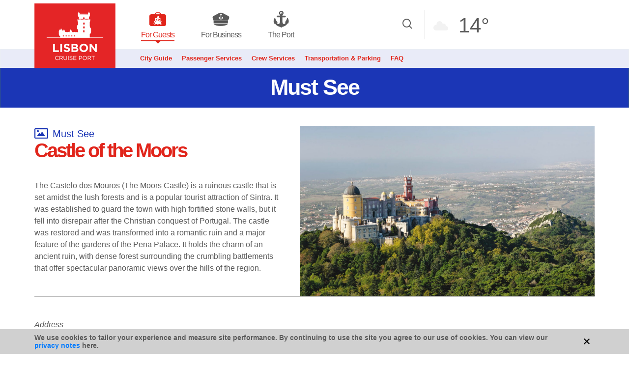

--- FILE ---
content_type: text/html; charset=utf-8
request_url: https://www.lisboncruiseport.pt/must-see/castle-of-the-moors
body_size: 29737
content:



<!DOCTYPE html>
<html lang="tr">
<head>
        <!-- Lisbon Global site tag (gtag.js) - Google Analytics -->
        <script async src="https://www.googletagmanager.com/gtag/js?id=UA-162959082-1"></script>
        <script>
            window.dataLayer = window.dataLayer || [];
            function gtag() { dataLayer.push(arguments); }
            gtag('js', new Date());

            gtag('config', 'UA-162959082-1');
        </script>
    <meta charset="utf-8">
    <meta name="viewport" content="width=device-width, initial-scale=1.0">
    <title>Must See Detail | Castle of the Moors | Lisbon</title>

    <meta name="description" content="Lisbon Must See Detail, Lisbon Cruise Port, Lisbon Global Ports, Lisbon Cruise Port ">
    <meta name="author" content="Impleon">

    <base href="/">


    <meta http-equiv="Cache-control" content="no-cache">
    <meta http-equiv="cache-control" content="max-age=0" />
    <meta http-equiv="pragma" content="no-cache" />
    <meta http-equiv="expires" content="0" />
    <meta http-equiv="X-UA-Compatible" content="ie=edge">

        <link rel="canonical" href="https://www.lisboncruiseport.pt/must-see/castle-of-the-moors" />
    <script type="text/javascript">

        var Impleon = {
            Web: {
                Configuration: {}
            }
        };


    </script>

    <link href="/Assets/Build/assets/css/lisbon-style.css" rel="stylesheet"/>

    <link href="/Assets/Build/assets/css/custom.css" rel="stylesheet"/>
<link href="/Assets/Web/Core/Style/Site.css" rel="stylesheet"/>


    
    

</head>

<body data-port="lisbon" class="web project" data-region="">






    <header class="main-header noPrint">
        <div class="top-header">
            <div class="container">

                <style>
                    header.main-header .component-group .component-language {
                        padding: 0 10px 0 0;
                    }

                        header.main-header .component-group .component-language > a {
                            padding: 0 10px 0 0;
                        }
                </style>

                <a href="/" class="top-header_logo"><img src="/Assets/Build/assets/images/port-logo/lisbon-logo.png" srcset="/Assets/Build/assets/images/port-logo/lisbon-logo.png 1x, /Assets/Build/assets/images/port-logo/lisbon-logo@2x.png 2x, /Assets/Build/assets/images/port-logo/lisbon-logo@3x.png 3x" alt="Global Ports" class="loading" data-was-processed="true"></a>
                <div class="menu-wrap">
                    <nav>
                        <ul class="main-menu">
                                <li class="opened">
                                    <a href="#">
                                        <i class="icon-bag"></i>
                                        <span>
                                            For Guests
                                        </span>
                                    </a>
                                    <div class="sub-menu-wrap">
                                        <ul class="sub-menu">
                                                    <li><a class="" href="/city-guide">City Guide</a></li>
                                                    <li><a class="" href="/guest-information-center">Passenger Services</a></li>
                                                    <li><a class="" href="/crew-services">Crew Services</a></li>
                                                    <li><a class="" href="/transportation-and-parking">Transportation &amp; Parking</a></li>
                                                    <li><a class="" href="/faq">FAQ</a></li>
                                        </ul>
                                    </div>
                                </li>
                                                            <li class="">
                                    <a href="#">
                                        <i class="icon-cap"></i>
                                        <span>For Business</span>
                                    </a>
                                    <div class="sub-menu-wrap">
                                        <ul class="sub-menu">
                                                <li><a class="" href="/general-information">General Information</a></li>
                                                <li><a class="" href="/location">Location</a></li>
                                                <li><a class="" href="/port-services">Port Services</a></li>
                                                <li><a class="" href="/schedule">Schedule</a></li>
                                                <li><a class="" href="/statistics">Statistics</a></li>
                                                <li><a class="" href="/health-safety-environment">Health Safety &amp; Environment</a></li>
                                                <li><a class="" href="/business-with-us">Business With Us</a></li>
                                        </ul>
                                    </div>
                                </li>
                                                            <li class="" data-id="theport">
                                    <a href="#">
                                        <i class="icon-anchor"></i>
                                        <span>The Port</span>
                                    </a>
                                    <div class="sub-menu-wrap">
                                        <ul class="sub-menu">
                                                <li><a class="" href="/about-us">About Us</a></li>
                                                <li><a class="" href="/news-media">News &amp; Media</a></li>
                                                <li><a class="" href="/social-responsibility">Social Responsibility</a></li>
                                                <li><a class="" href="/contact">Contact</a></li>
                                        </ul>
                                    </div>
                                </li>
                        </ul>
                    </nav>
                </div>
                <div class="component-group float-right">
                    <div class="component component-search" data-result-text="Result is Found.">
                        <div class="component-search-inner">
                            <input type="text" class="search-input ui-autocomplete-input" placeholder="Cruise Port" autocomplete="off">
                        </div>
                        <a href="javascript:;" class="search-open-btn"><i class="icon-search"></i></a>
                        <a href="javascript:;" class="search-close-btn"><i class="icon-close"></i></a>
                        <div class="component-search-result">
                            <span class="result-count"></span>
                            <ul id="ui-id-1" tabindex="0" class="ui-menu ui-widget ui-widget-content ui-autocomplete ui-front" style="display: none;"></ul>
                        </div>
                    </div>

<div class="component component-weather">
                            <div class="inner">
                                <span class="wi"><img src="http://openweathermap.org/img/wn/03n.png" /></span>

                                

                                    <span class="text-wrap">
                                        <span class="degree-number">14°</span>
                                        <span class="degree-name">
                                            Clouds<br>
                                            16 km/h Wind Speed

                                        </span>
                                    </span>
                            </div>
                        </div>


                </div>
            </div>
        </div>
        <div class="bottom-header">

        </div>
    </header>
    <header class="mobile-header d-lg-none noPrint">
        <div class="container p-l-0 p-r-0">
            <a href="/" class="mobile-header_logo"><img src="/Assets/Build/assets/images/port-logo/lisbon-logo.png" srcset="/Assets/Build/assets/images/port-logo/lisbon-logo.png 1x, /Assets/Build/assets/images/port-logo/lisbon-logo@2x.png 2x, /Assets/Build/assets/images/port-logo/lisbon-logo@3x.png 3x" alt="Global Ports" class="loading" data-was-processed="true"></a>
            <a href="javascript:;" class="mobile-menu-btn">
                <i class="line line1"></i>
                <i class="line line2"></i>
                <i class="line line3"></i>
            </a>
        </div>
    </header>



    <section class="page page-city-guide">
        <div class="page-cover">
            <figure>
                <img src="/Files/header__blue_5760x534.png" alt="Castle of the Moors">
            </figure>
            <h1 class="page-main-title">Must See</h1>
        </div>
        <div class="container">
            <article class="page-detail">
                <div class="page-image-slider swiper-container float-right m-l-30" id="pageImageSlider">

                    <ul class="swiper-wrapper">
                            <li class="swiper-slide"><img src="/Files/Castle_of_the_moors_1659x960__Sintra_Palacio_da_Pena_.jpg" alt="Castle of the Moors"></li>
                                                                                                                                                                       
                        
                    </ul>
                </div>
                <div class="page-title-wrap p-t-0i w-auto">
                    <span class="page-sub-title"><i class="icon-picture"></i><span>Must See</span></span>
                    <span class="page-title">Castle of the Moors</span>
                </div>
                <div class="page-text-content">
                   <p>The Castelo dos Mouros (The Moors Castle) is a ruinous castle that is set amidst the lush forests and is a popular tourist attraction of Sintra. It was established to guard the town with high fortified stone walls, but it fell into disrepair after the Christian conquest of Portugal. The castle was restored and was transformed into a romantic ruin and a major feature of the gardens of the Pena Palace. It holds the charm of an ancient ruin, with dense forest surrounding the crumbling battlements that offer spectacular panoramic views over the hills of the region.</p>
                </div>
                <hr class="seperator">
                <div class="page-text-content">
                    <p>
                        <em class="d-block">Address</em>
                        2710-405 Sintra, Portugal
                    </p>
                </div>
                <section class="module module-map module-map-page">
                    <div id="page-map"></div>
                </section>
            </article>
        </div>
    </section>
        <div class="background-lightGrey p-t-35 p-b-35 d-block">
            <div class="container">
                <div class="page-title-wrap p-t-0i m-b-20">
                    <span class="page-title">Other Places</span>
                </div>
                <div class="row">
                        <div class="col-12 col-md-6">
                            <div class="event-item event-item-small">
                                <div class="inner">
                                    <figure><img src="/resizing/belem_tower_1659x960.jpg?w=173&amp;h=124" srcset="/resizing/belem_tower_1659x960.jpg?w=173&amp;h=124 1x, /resizing/belem_tower_1659x960.jpg?w=346&amp;h=148 2x, /Files/belem_tower_1659x960.jpg 3x" class="loading" data-was-processed="true" alt="Bel&#233;m Tower"></figure>
                                    <div class="text-wrap">
                                        <span class="text-row-5">Bel&#233;m Tower</span>
                                        <span class="text-row-readMore"><a href="/must-see/bel&#233;m-tower" class="readMore">Learn more</a></span>
                                    </div>
                                </div>
                            </div>
                        </div>
                        <div class="col-12 col-md-6">
                            <div class="event-item event-item-small">
                                <div class="inner">
                                    <figure><img src="/resizing/risio1659x960.jpg?w=173&amp;h=124" srcset="/resizing/risio1659x960.jpg?w=173&amp;h=124 1x, /resizing/risio1659x960.jpg?w=346&amp;h=148 2x, /Files/risio1659x960.jpg 3x" class="loading" data-was-processed="true" alt="Rossio Square"></figure>
                                    <div class="text-wrap">
                                        <span class="text-row-5">Rossio Square</span>
                                        <span class="text-row-readMore"><a href="/must-see/rossio-square" class="readMore">Learn more</a></span>
                                    </div>
                                </div>
                            </div>
                        </div>
                        <div class="col-12 col-md-6">
                            <div class="event-item event-item-small">
                                <div class="inner">
                                    <figure><img src="/resizing/cathedral1659x960.jpg?w=173&amp;h=124" srcset="/resizing/cathedral1659x960.jpg?w=173&amp;h=124 1x, /resizing/cathedral1659x960.jpg?w=346&amp;h=148 2x, /Files/cathedral1659x960.jpg 3x" class="loading" data-was-processed="true" alt="Lisbon Cathedral"></figure>
                                    <div class="text-wrap">
                                        <span class="text-row-5">Lisbon Cathedral</span>
                                        <span class="text-row-readMore"><a href="/must-see/lisbon-cathedral" class="readMore">Learn more</a></span>
                                    </div>
                                </div>
                            </div>
                        </div>
                        <div class="col-12 col-md-6">
                            <div class="event-item event-item-small">
                                <div class="inner">
                                    <figure><img src="/resizing/Alfama_1659x960.jpg?w=173&amp;h=124" srcset="/resizing/Alfama_1659x960.jpg?w=173&amp;h=124 1x, /resizing/Alfama_1659x960.jpg?w=346&amp;h=148 2x, /Files/Alfama_1659x960.jpg 3x" class="loading" data-was-processed="true" alt="Alfama"></figure>
                                    <div class="text-wrap">
                                        <span class="text-row-5">Alfama</span>
                                        <span class="text-row-readMore"><a href="/must-see/alfama" class="readMore">Learn more</a></span>
                                    </div>
                                </div>
                            </div>
                        </div>
                        <div class="col-12 col-md-6">
                            <div class="event-item event-item-small">
                                <div class="inner">
                                    <figure><img src="/resizing/Chiado_1659x960.jpg?w=173&amp;h=124" srcset="/resizing/Chiado_1659x960.jpg?w=173&amp;h=124 1x, /resizing/Chiado_1659x960.jpg?w=346&amp;h=148 2x, /Files/Chiado_1659x960.jpg 3x" class="loading" data-was-processed="true" alt="Chiado"></figure>
                                    <div class="text-wrap">
                                        <span class="text-row-5">Chiado</span>
                                        <span class="text-row-readMore"><a href="/must-see/chiado" class="readMore">Learn more</a></span>
                                    </div>
                                </div>
                            </div>
                        </div>
                        <div class="col-12 col-md-6">
                            <div class="event-item event-item-small">
                                <div class="inner">
                                    <figure><img src="/resizing/avenue1659x960.jpg?w=173&amp;h=124" srcset="/resizing/avenue1659x960.jpg?w=173&amp;h=124 1x, /resizing/avenue1659x960.jpg?w=346&amp;h=148 2x, /Files/avenue1659x960.jpg 3x" class="loading" data-was-processed="true" alt="Avenida da Liberdade "></figure>
                                    <div class="text-wrap">
                                        <span class="text-row-5">Avenida da Liberdade </span>
                                        <span class="text-row-readMore"><a href="/must-see/avenida-da-liberdade" class="readMore">Learn more</a></span>
                                    </div>
                                </div>
                            </div>
                        </div>
                        <div class="col-12 col-md-6">
                            <div class="event-item event-item-small">
                                <div class="inner">
                                    <figure><img src="/resizing/monument1659x960.jpg?w=173&amp;h=124" srcset="/resizing/monument1659x960.jpg?w=173&amp;h=124 1x, /resizing/monument1659x960.jpg?w=346&amp;h=148 2x, /Files/monument1659x960.jpg 3x" class="loading" data-was-processed="true" alt="Monument to the Discoveries "></figure>
                                    <div class="text-wrap">
                                        <span class="text-row-5">Monument to the Discoveries </span>
                                        <span class="text-row-readMore"><a href="/must-see/monument-to-the-discoveries" class="readMore">Learn more</a></span>
                                    </div>
                                </div>
                            </div>
                        </div>
                    

                </div>
            </div>
        </div>

<script>
            // Initialize and add the map
            function initPageMap() {
                var uluru = {lat: 38.7974033, lng: -9.4031025};
                var map = new google.maps.Map(
                    document.getElementById('page-map'), {
                        zoom: 14,
                        center: uluru,
                        mapTypeControl: false,
                        disableDefaultUI: true
                    }
                );
                var impleonImageUrl = 'Assets/Build/';
                var iconBase = 'assets/images/marker/';
                var icons = {
                    here:{
                        icon: impleonImageUrl + iconBase + 'here.png'
                    }
                };
                var features = [
                    {
                        position: new google.maps.LatLng(38.7974033, -9.4031025),
                    type: 'here'
                    }
                ];
                features.forEach(function(feature) {
                    var marker = new google.maps.Marker({
                    position: feature.position,
                    icon: icons[feature.type].icon,
                    map: map
                    });
                });
            }
</script>

<section id="zone-0" class=" ">

</section>

<footer class="main-footer">
<div class="breadcrump-wrap wow fadeIn">

        <!-- [breadcrumb] starts -->
        <div class="container">

            <ul class="breadcrump">

                <li class="breadcrump-item"><a title="txt-breadcrumb-homepage"><i class="icon-home"></i>&nbsp;</a></li>

                                        <li class="breadcrump-item"><span>Castle of the Moors</span></li>


            </ul>
        </div>
            <!-- [/breadcrumb] ends -->




        </div>


<style>
    .myStyleForSlider {
        width: 1920px;
        height: 418px;
    }
</style>

    <div class="container">
        <div class="row footer-row-1" style="z-index: 3;position: relative;">
                <div class="col-6 col-lg-3 wow fadeInUp" data-wow-delay="0.1s">
                    <div class="footer-menu">
                        <span class="footer-title">For Guests</span>
                        <ul class="footer-menu-list">
                                <li class="footer-menu-item"><a href="/city-guide">City Guide</a></li>
                                <li class="footer-menu-item"><a href="/passenger-services">Passenger Services</a></li>
                                <li class="footer-menu-item"><a href="/crew-services">Crew Services</a></li>
                                <li class="footer-menu-item"><a href="/transportation-and-parking">Transportation &amp; Parking</a></li>
                                <li class="footer-menu-item"><a href="/faq">FAQ</a></li>
                        </ul>
                    </div>
                </div>

                <div class="col-6 col-lg-3 wow fadeInUp" data-wow-delay="0.3s">
                    <div class="footer-menu">
                        <span class="footer-title">For Business</span>
                        <ul class="footer-menu-list">
                                <li class="footer-menu-item"><a href="/general-information">General Information</a></li>
                                <li class="footer-menu-item"><a href="/location">Location</a></li>
                                <li class="footer-menu-item"><a href="/port-services">Port Services</a></li>
                                <li class="footer-menu-item"><a href="/schedule">Schedule</a></li>
                                <li class="footer-menu-item"><a href="/statistics">Statistics</a></li>
                                <li class="footer-menu-item"><a href="/health-safety-environment">Health Safety &amp; Environment</a></li>
                                <li class="footer-menu-item"><a href="/business-with-us">Business With Us</a></li>
                        </ul>
                    </div>
                </div>
                            <div class="col-6 col-lg-3 wow fadeInUp" data-wow-delay="0.5s">
                    <div class="footer-menu">
                        <span class="footer-title">The Port</span>
                        <ul class="footer-menu-list">
                                <li class="footer-menu-item"><a href="/about-us">About Us</a></li>
                                <li class="footer-menu-item"><a href="/news-media">News &amp; Media</a></li>
                                <li class="footer-menu-item"><a href="/social-responsibility">Social Responsibility</a></li>
                                <li class="footer-menu-item"><a href="/contact">Contact</a></li>

                        </ul>
                    </div>
                </div>


                <div class="col-12 col-lg-3 wow fadeInUp select-column" data-wow-delay="0.7s">
                    <span class="footer-title">Other GPH Ports</span>
                    
                    <select onchange="changePorts(this);" name="" id="" class="custom-select custom-select-white color-purple">
                        
                        <option>Select</option>
                                    <option value="https://www.antiguacruiseport.com/">Antigua Cruise Port</option>
                                    <option value="https://www.barcruiseport.com/">Bar Cruise Port</option>
                                    <option value="https://www.bcncruiseport.com/">Barcelona Cruise Port</option>
                                    <option value="https://www.bodrumcruiseport.com/">Bodrum Cruise Port</option>
                                    <option value="https://www.cagliaricruiseport.com/">Cagliari Cruise Port</option>
                                    <option value="https://www.cataniacruiseport.com/">Catania Cruise Port</option>
                                    <option value="https://www.crotonecruiseport.com/">Crotone Cruise Port</option>
                                    <option value="https://www.kusadasicruiseport.com/">Ege Port Kuşadası</option>
                                    <option value="https://www.kalundborgcruiseport.com/">Kalundborg Cruise Port</option>
                                    <option value="https://www.lagoulettecruiseport.com/">La Goulette Cruise Port</option>
                                    <option value="https://www.laspalmascruiseport.com/">Las Palmas Cruise Port</option>
                                    <option value="https://www.malagacruiseport.com/">Malaga Cruise Port</option>
                                    <option value="https://www.nassaucruiseport.com/">Nassau Cruise Port</option>
                                    <option value="https://www.princerupertcruiseport.com/">Prince Rupert Cruise Port</option>
                                    <option value="https://www.tarantocruiseport.com/">Taranto Cruise Port</option>
                                    <option value="https://www.tarragonacruiseport.com/">Tarragona Cruise Port</option>
                                    <option value="https://www.vallettacruiseport.com/">Valletta Cruise Port</option>
                                    <option value="https://www.zadarcruiseport.com/">Zadar Cruise Port</option>
                    </select>
                </div>


        </div>
        <div class="row footer-row-2 wow fadeInUp">

                <div class="col-6 col-md-7">
                    <div class="social-media-wrap">
                        <span class="title">Follow Us</span>
                        <ul class="social-media">

                                <li><a href="https://www.facebook.com/lct2014" target="_blank"><i class="icon-facebook"></i></a></li>
                                                                                        <li><a href="https://www.instagram.com/lisboncruiseport/" target="_blank"><i class="icon-instagram"></i></a></li>
                                                            <li><a href="https://www.linkedin.com/company/lct---lisbon-cruise-terminals/about/" target="_blank"><i class="icon-linkedin"></i></a></li>

                        </ul>
                    </div>
                    <div class="footer-copyright">
                        <span class="title">© 2026 Lisbon Cruise Port </span>
                        <ul class="footer-copyright-menu">
                            <li><a href="/privacy">Privacy</a></li>
                                                    </ul>
                    </div>
                </div>
                <div class="col-12 col-md-5 d-flex customflexend">
                    <a href="https://www.globalportsholding.com/" class="footer-logo">
                        <i class="icon-logo"></i>
                        <div class="text-wrap">
                            <span class="title">GLOBAL PORTS</span>
                            <span class="text">HOLDING</span>
                            <span class="link">www.globalportsholding.com </span>
                        </div>
                    </a>
                    <a href="https://www.gruposousa.pt/" class="footer-logo">
                        <img src="/Assets/Build/assets/images/port-logo/sousa.png" class="loading" data-was-processed="true">
                        <div class="text-wrap">
                            <span class="link">www.gruposousa.pt </span>
                        </div>
                    </a>
                </div>


        </div>
    </div>
    <div class="cookies-bar">
        <div class="container">
            <div class="cookies-content">
                <p>We use cookies to tailor your experience and measure site performance. By continuing to use the site you agree to our use of cookies. You can view our <a href="http://lisbon.globalportsholding.com/privacy">privacy notes</a> here.</p>
                <a href="javascript:;" class="cookies-close-btn"><i class="icon-close"></i></a>
            </div>
        </div>
    </div>


</footer>








<script src="/Assets/Build/assets/js/jquery-3.2.1.js"></script>
<script src="/Assets/Build/assets/js/jquery-migrate-3.0.0.min.js"></script>
<script src="/Assets/Build/assets/js/jquery-ui.js"></script>
<script src="/Assets/Build/assets/plugins/bootstrap/bootstrap.bundle.min.js"></script>
<script src="/Assets/Build/assets/plugins/bootstrap/bootstrap.min.js"></script>
<script src="/Assets/Build/assets/plugins/jQuery-Selectric-master/src/jquery.selectric.js"></script>
<script src="/Assets/Build/assets/plugins/Swiper-master/dist/js/swiper.min.js"></script>
<script src="/Assets/Build/assets/plugins/malihu-custom-scrollbar-plugin-master/jquery.mCustomScrollbar.concat.min.js"></script>
<script src="/Assets/Build/assets/plugins/lazyload-master/dist/lazyload.min.js"></script>
<script src="/Assets/Build/assets/plugins/wow/wow.js"></script>
<script src="/Assets/Build/assets/plugins/fancybox-master/dist/jquery.fancybox.min.js"></script>
<script src="/Assets/Build/assets/js/scripts.js"></script>
<script src="/Assets/Build/assets/js/nxm-scripts.js"></script>
<script src="/Assets/Web/Core/Script/vendors/js.cookie.js"></script>
<script src="/Assets/Web/Core/Script/Site.js"></script>





    <script src="https://maps.googleapis.com/maps/api/js?key=AIzaSyAt2dNWSWmALtF0OsRZd-o58TbHOsIhSAI&libraries=places&callback=initAutocomplete" async defer></script>



</body>

</html>







--- FILE ---
content_type: text/css
request_url: https://www.lisboncruiseport.pt/Assets/Build/assets/css/lisbon-style.css
body_size: 547902
content:
@charset "UTF-8";
/*!
 * Bootstrap v4.0.0-beta.3 (https://getbootstrap.com)
 * Copyright 2011-2017 The Bootstrap Authors
 * Copyright 2011-2017 Twitter, Inc.
 * Licensed under MIT (https://github.com/twbs/bootstrap/blob/master/LICENSE)
 */
@import url(../plugins/Swiper-master/dist/css/swiper.css);
@import url(../plugins/fancybox-master/src/css/core.css);
@import url(../plugins/fancybox-master/src/css/fullscreen.css);
@import url(../plugins/fancybox-master/src/css/share.css);
@import url(../plugins/fancybox-master/src/css/slideshow.css);
@import url(../plugins/fancybox-master/src/css/thumbs.css);
@import url(../plugins/fancybox-master/src/css/thumbs.css);
@import url(../plugins/malihu-custom-scrollbar-plugin-master/jquery.mCustomScrollbar.css);
:root {
  --blue: #007bff;
  --indigo: #6610f2;
  --purple: #e1251b;
  --pink: #e83e8c;
  --red: #dc3545;
  --orange: #1b36b6;
  --yellow: #1b36b6;
  --green: #28a745;
  --teal: #20c997;
  --cyan: #17a2b8;
  --white: #fff;
  --gray: #868e96;
  --gray-dark: #343a40;
  --primary: #007bff;
  --secondary: #868e96;
  --success: #28a745;
  --info: #17a2b8;
  --warning: #1b36b6;
  --danger: #dc3545;
  --light: #f8f9fa;
  --dark: #343a40;
  --breakpoint-xs: 0;
  --breakpoint-sm: 576px;
  --breakpoint-md: 768px;
  --breakpoint-lg: 992px;
  --breakpoint-xl: 1200px;
  --font-family-sans-serif: -apple-system, BlinkMacSystemFont, "Segoe UI",
    Roboto, "Helvetica Neue", Arial, sans-serif, "Apple Color Emoji",
    "Segoe UI Emoji", "Segoe UI Symbol";
  --font-family-monospace: SFMono-Regular, Menlo, Monaco, Consolas,
    "Liberation Mono", "Courier New", monospace;
}
*,
:after,
:before {
  -webkit-box-sizing: border-box;
  box-sizing: border-box;
}
html {
  font-family: sans-serif;
  line-height: 1.15;
  -webkit-text-size-adjust: 100%;
  -ms-text-size-adjust: 100%;
  -ms-overflow-style: scrollbar;
  -webkit-tap-highlight-color: rgba(0, 0, 0, 0);
}
@-ms-viewport {
  width: device-width;
}
article,
aside,
dialog,
figcaption,
figure,
footer,
header,
hgroup,
main,
nav,
section {
  display: block;
}
body {
  margin: 0;
  font-family: -apple-system, BlinkMacSystemFont, "Segoe UI", Roboto,
    "Helvetica Neue", Arial, sans-serif, "Apple Color Emoji", "Segoe UI Emoji",
    "Segoe UI Symbol";
  font-size: 1rem;
  font-weight: 400;
  line-height: 1.5;
  color: #212529;
  text-align: left;
  background-color: #fff;
}
[tabindex="-1"]:focus {
  outline: 0 !important;
}
hr {
  -webkit-box-sizing: content-box;
  box-sizing: content-box;
  height: 0;
  overflow: visible;
}
h1,
h2,
h3,
h4,
h5,
h6 {
  margin-top: 0;
  margin-bottom: 0.5rem;
}
p {
  margin-top: 0;
  margin-bottom: 1rem;
}
abbr[data-original-title],
abbr[title] {
  text-decoration: underline;
  -webkit-text-decoration: underline dotted;
  text-decoration: underline dotted;
  cursor: help;
  border-bottom: 0;
}
address {
  margin-bottom: 1rem;
  font-style: normal;
  line-height: inherit;
}
dl,
ol,
ul {
  margin-top: 0;
  margin-bottom: 1rem;
}
ol ol,
ol ul,
ul ol,
ul ul {
  margin-bottom: 0;
}
dt {
  font-weight: 700;
}
dd {
  margin-bottom: 0.5rem;
  margin-left: 0;
}
blockquote {
  margin: 0 0 1rem;
}
dfn {
  font-style: italic;
}
b,
strong {
  font-weight: bolder;
}
small {
  font-size: 80%;
}
sub,
sup {
  position: relative;
  font-size: 75%;
  line-height: 0;
  vertical-align: baseline;
}
sub {
  bottom: -0.25em;
}
sup {
  top: -0.5em;
}
a {
  color: #007bff;
  text-decoration: none;
  background-color: transparent;
  -webkit-text-decoration-skip: objects;
}
a:hover {
  color: #0056b3;
  text-decoration: underline;
}
a:not([href]):not([tabindex]) {
  color: inherit;
  text-decoration: none;
}
a:not([href]):not([tabindex]):focus,
a:not([href]):not([tabindex]):hover {
  color: inherit;
  text-decoration: none;
}
a:not([href]):not([tabindex]):focus {
  outline: 0;
}
code,
kbd,
pre,
samp {
  font-family: monospace, monospace;
  font-size: 1em;
}
pre {
  margin-top: 0;
  margin-bottom: 1rem;
  overflow: auto;
  -ms-overflow-style: scrollbar;
}
figure {
  margin: 0 0 1rem;
}
img {
  vertical-align: middle;
  border-style: none;
}
svg:not(:root) {
  overflow: hidden;
}
[role="button"],
a,
area,
button,
input:not([type="range"]),
label,
select,
summary,
textarea {
  -ms-touch-action: manipulation;
  touch-action: manipulation;
}
table {
  border-collapse: collapse;
}
caption {
  padding-top: 0.75rem;
  padding-bottom: 0.75rem;
  color: #868e96;
  text-align: left;
  caption-side: bottom;
}
th {
  text-align: inherit;
}
label {
  display: inline-block;
  margin-bottom: 0.5rem;
}
button {
  border-radius: 0;
}
button:focus {
  outline: 1px dotted;
  outline: 5px auto -webkit-focus-ring-color;
}
button,
input,
optgroup,
select,
textarea {
  margin: 0;
  font-family: inherit;
  font-size: inherit;
  line-height: inherit;
}
button,
input {
  overflow: visible;
}
button,
select {
  text-transform: none;
}
[type="reset"],
[type="submit"],
button,
html [type="button"] {
  -webkit-appearance: button;
}
[type="button"]::-moz-focus-inner,
[type="reset"]::-moz-focus-inner,
[type="submit"]::-moz-focus-inner,
button::-moz-focus-inner {
  padding: 0;
  border-style: none;
}
input[type="checkbox"],
input[type="radio"] {
  -webkit-box-sizing: border-box;
  box-sizing: border-box;
  padding: 0;
}
input[type="date"],
input[type="datetime-local"],
input[type="month"],
input[type="time"] {
  -webkit-appearance: listbox;
}
textarea {
  overflow: auto;
  resize: vertical;
}
fieldset {
  min-width: 0;
  padding: 0;
  margin: 0;
  border: 0;
}
legend {
  display: block;
  width: 100%;
  max-width: 100%;
  padding: 0;
  margin-bottom: 0.5rem;
  font-size: 1.5rem;
  line-height: inherit;
  color: inherit;
  white-space: normal;
}
progress {
  vertical-align: baseline;
}
[type="number"]::-webkit-inner-spin-button,
[type="number"]::-webkit-outer-spin-button {
  height: auto;
}
[type="search"] {
  outline-offset: -2px;
  -webkit-appearance: none;
}
[type="search"]::-webkit-search-cancel-button,
[type="search"]::-webkit-search-decoration {
  -webkit-appearance: none;
}
::-webkit-file-upload-button {
  font: inherit;
  -webkit-appearance: button;
}
output {
  display: inline-block;
}
summary {
  display: list-item;
  cursor: pointer;
}
template {
  display: none;
}
[hidden] {
  display: none !important;
}
.h1,
.h2,
.h3,
.h4,
.h5,
.h6,
h1,
h2,
h3,
h4,
h5,
h6 {
  margin-bottom: 0.5rem;
  font-family: inherit;
  font-weight: 500;
  line-height: 1.2;
  color: inherit;
}
.h1,
h1 {
  font-size: 2.5rem;
}
.h2,
h2 {
  font-size: 2rem;
}
.h3,
h3 {
  font-size: 1.75rem;
}
.h4,
h4 {
  font-size: 1.5rem;
}
.h5,
h5 {
  font-size: 1.25rem;
}
.h6,
h6 {
  font-size: 1rem;
}
.lead {
  font-size: 1.25rem;
  font-weight: 300;
}
.display-1 {
  font-size: 6rem;
  font-weight: 300;
  line-height: 1.2;
}
.display-2 {
  font-size: 5.5rem;
  font-weight: 300;
  line-height: 1.2;
}
.display-3 {
  font-size: 4.5rem;
  font-weight: 300;
  line-height: 1.2;
}
.display-4 {
  font-size: 3.5rem;
  font-weight: 300;
  line-height: 1.2;
}
hr {
  margin-top: 1rem;
  margin-bottom: 1rem;
  border: 0;
  border-top: 1px solid rgba(0, 0, 0, 0.1);
}
.small,
small {
  font-size: 80%;
  font-weight: 400;
}
.mark,
mark {
  padding: 0.2em;
  background-color: #fcf8e3;
}
.list-unstyled {
  padding-left: 0;
  list-style: none;
}
.list-inline {
  padding-left: 0;
  list-style: none;
}
.list-inline-item {
  display: inline-block;
}
.list-inline-item:not(:last-child) {
  margin-right: 0.5rem;
}
.initialism {
  font-size: 90%;
  text-transform: uppercase;
}
.blockquote {
  margin-bottom: 1rem;
  font-size: 1.25rem;
}
.blockquote-footer {
  display: block;
  font-size: 80%;
  color: #868e96;
}
.blockquote-footer:before {
  content: "\2014 \00A0";
}
.img-fluid {
  max-width: 100%;
  height: auto;
}
.img-thumbnail {
  padding: 0.25rem;
  background-color: #fff;
  border: 1px solid #dee2e6;
  border-radius: 0.25rem;
  max-width: 100%;
  height: auto;
}
.figure {
  display: inline-block;
}
.figure-img {
  margin-bottom: 0.5rem;
  line-height: 1;
}
.figure-caption {
  font-size: 90%;
  color: #868e96;
}
code,
kbd,
pre,
samp {
  font-family: SFMono-Regular, Menlo, Monaco, Consolas, "Liberation Mono",
    "Courier New", monospace;
}
code {
  font-size: 87.5%;
  color: #e83e8c;
  word-break: break-word;
}
a > code {
  color: inherit;
}
kbd {
  padding: 0.2rem 0.4rem;
  font-size: 87.5%;
  color: #fff;
  background-color: #212529;
  border-radius: 0.2rem;
}
kbd kbd {
  padding: 0;
  font-size: 100%;
  font-weight: 700;
}
pre {
  display: block;
  font-size: 87.5%;
  color: #212529;
}
pre code {
  font-size: inherit;
  color: inherit;
  word-break: normal;
}
.pre-scrollable {
  max-height: 340px;
  overflow-y: scroll;
}
.container {
  width: 100%;
  padding-right: 15px;
  padding-left: 15px;
  margin-right: auto;
  margin-left: auto;
}
@media (min-width: 576px) {
  .container {
    max-width: 540px;
  }
}
@media (min-width: 768px) {
  .container {
    max-width: 720px;
  }
}
@media (min-width: 992px) {
  .container {
    max-width: 960px;
  }
}
@media (min-width: 1200px) {
  .container {
    max-width: 1170px;
  }
}
.container-fluid {
  width: 100%;
  padding-right: 15px;
  padding-left: 15px;
  margin-right: auto;
  margin-left: auto;
}
.row {
  display: -webkit-box;
  display: -ms-flexbox;
  display: flex;
  -ms-flex-wrap: wrap;
  flex-wrap: wrap;
  margin-right: -15px;
  margin-left: -15px;
}
.no-gutters {
  margin-right: 0;
  margin-left: 0;
}
.no-gutters > .col,
.no-gutters > [class*="col-"] {
  padding-right: 0;
  padding-left: 0;
}
.col,
.col-1,
.col-2,
.col-3,
.col-4,
.col-5,
.col-6,
.col-7,
.col-8,
.col-9,
.col-10,
.col-11,
.col-12,
.col-auto,
.col-lg,
.col-lg-1,
.col-lg-2,
.col-lg-3,
.col-lg-4,
.col-lg-5,
.col-lg-6,
.col-lg-7,
.col-lg-8,
.col-lg-9,
.col-lg-10,
.col-lg-11,
.col-lg-12,
.col-lg-auto,
.col-md,
.col-md-1,
.col-md-2,
.col-md-3,
.col-md-4,
.col-md-5,
.col-md-6,
.col-md-7,
.col-md-8,
.col-md-9,
.col-md-10,
.col-md-11,
.col-md-12,
.col-md-auto,
.col-sm,
.col-sm-1,
.col-sm-2,
.col-sm-3,
.col-sm-4,
.col-sm-5,
.col-sm-6,
.col-sm-7,
.col-sm-8,
.col-sm-9,
.col-sm-10,
.col-sm-11,
.col-sm-12,
.col-sm-auto,
.col-xl,
.col-xl-1,
.col-xl-2,
.col-xl-3,
.col-xl-4,
.col-xl-5,
.col-xl-6,
.col-xl-7,
.col-xl-8,
.col-xl-9,
.col-xl-10,
.col-xl-11,
.col-xl-12,
.col-xl-auto {
  position: relative;
  width: 100%;
  min-height: 1px;
  padding-right: 15px;
  padding-left: 15px;
}
.col {
  -ms-flex-preferred-size: 0;
  flex-basis: 0;
  -webkit-box-flex: 1;
  -ms-flex-positive: 1;
  flex-grow: 1;
  max-width: 100%;
}
.col-auto {
  -webkit-box-flex: 0;
  -ms-flex: 0 0 auto;
  flex: 0 0 auto;
  width: auto;
  max-width: none;
}
.col-1 {
  -webkit-box-flex: 0;
  -ms-flex: 0 0 8.33333%;
  flex: 0 0 8.33333%;
  max-width: 8.33333%;
}
.col-2 {
  -webkit-box-flex: 0;
  -ms-flex: 0 0 16.66667%;
  flex: 0 0 16.66667%;
  max-width: 16.66667%;
}
.col-3 {
  -webkit-box-flex: 0;
  -ms-flex: 0 0 25%;
  flex: 0 0 25%;
  max-width: 25%;
}
.col-4 {
  -webkit-box-flex: 0;
  -ms-flex: 0 0 33.33333%;
  flex: 0 0 33.33333%;
  max-width: 33.33333%;
}
.col-5 {
  -webkit-box-flex: 0;
  -ms-flex: 0 0 41.66667%;
  flex: 0 0 41.66667%;
  max-width: 41.66667%;
}
.col-6 {
  -webkit-box-flex: 0;
  -ms-flex: 0 0 50%;
  flex: 0 0 50%;
  max-width: 50%;
}
.col-7 {
  -webkit-box-flex: 0;
  -ms-flex: 0 0 58.33333%;
  flex: 0 0 58.33333%;
  max-width: 58.33333%;
}
.col-8 {
  -webkit-box-flex: 0;
  -ms-flex: 0 0 66.66667%;
  flex: 0 0 66.66667%;
  max-width: 66.66667%;
}
.col-9 {
  -webkit-box-flex: 0;
  -ms-flex: 0 0 75%;
  flex: 0 0 75%;
  max-width: 75%;
}
.col-10 {
  -webkit-box-flex: 0;
  -ms-flex: 0 0 83.33333%;
  flex: 0 0 83.33333%;
  max-width: 83.33333%;
}
.col-11 {
  -webkit-box-flex: 0;
  -ms-flex: 0 0 91.66667%;
  flex: 0 0 91.66667%;
  max-width: 91.66667%;
}
.col-12 {
  -webkit-box-flex: 0;
  -ms-flex: 0 0 100%;
  flex: 0 0 100%;
  max-width: 100%;
}
.order-first {
  -webkit-box-ordinal-group: 0;
  -ms-flex-order: -1;
  order: -1;
}
.order-1 {
  -webkit-box-ordinal-group: 2;
  -ms-flex-order: 1;
  order: 1;
}
.order-2 {
  -webkit-box-ordinal-group: 3;
  -ms-flex-order: 2;
  order: 2;
}
.order-3 {
  -webkit-box-ordinal-group: 4;
  -ms-flex-order: 3;
  order: 3;
}
.order-4 {
  -webkit-box-ordinal-group: 5;
  -ms-flex-order: 4;
  order: 4;
}
.order-5 {
  -webkit-box-ordinal-group: 6;
  -ms-flex-order: 5;
  order: 5;
}
.order-6 {
  -webkit-box-ordinal-group: 7;
  -ms-flex-order: 6;
  order: 6;
}
.order-7 {
  -webkit-box-ordinal-group: 8;
  -ms-flex-order: 7;
  order: 7;
}
.order-8 {
  -webkit-box-ordinal-group: 9;
  -ms-flex-order: 8;
  order: 8;
}
.order-9 {
  -webkit-box-ordinal-group: 10;
  -ms-flex-order: 9;
  order: 9;
}
.order-10 {
  -webkit-box-ordinal-group: 11;
  -ms-flex-order: 10;
  order: 10;
}
.order-11 {
  -webkit-box-ordinal-group: 12;
  -ms-flex-order: 11;
  order: 11;
}
.order-12 {
  -webkit-box-ordinal-group: 13;
  -ms-flex-order: 12;
  order: 12;
}
.offset-1 {
  margin-left: 8.33333%;
}
.offset-2 {
  margin-left: 16.66667%;
}
.offset-3 {
  margin-left: 25%;
}
.offset-4 {
  margin-left: 33.33333%;
}
.offset-5 {
  margin-left: 41.66667%;
}
.offset-6 {
  margin-left: 50%;
}
.offset-7 {
  margin-left: 58.33333%;
}
.offset-8 {
  margin-left: 66.66667%;
}
.offset-9 {
  margin-left: 75%;
}
.offset-10 {
  margin-left: 83.33333%;
}
.offset-11 {
  margin-left: 91.66667%;
}
@media (min-width: 576px) {
  .col-sm {
    -ms-flex-preferred-size: 0;
    flex-basis: 0;
    -webkit-box-flex: 1;
    -ms-flex-positive: 1;
    flex-grow: 1;
    max-width: 100%;
  }
  .col-sm-auto {
    -webkit-box-flex: 0;
    -ms-flex: 0 0 auto;
    flex: 0 0 auto;
    width: auto;
    max-width: none;
  }
  .col-sm-1 {
    -webkit-box-flex: 0;
    -ms-flex: 0 0 8.33333%;
    flex: 0 0 8.33333%;
    max-width: 8.33333%;
  }
  .col-sm-2 {
    -webkit-box-flex: 0;
    -ms-flex: 0 0 16.66667%;
    flex: 0 0 16.66667%;
    max-width: 16.66667%;
  }
  .col-sm-3 {
    -webkit-box-flex: 0;
    -ms-flex: 0 0 25%;
    flex: 0 0 25%;
    max-width: 25%;
  }
  .col-sm-4 {
    -webkit-box-flex: 0;
    -ms-flex: 0 0 33.33333%;
    flex: 0 0 33.33333%;
    max-width: 33.33333%;
  }
  .col-sm-5 {
    -webkit-box-flex: 0;
    -ms-flex: 0 0 41.66667%;
    flex: 0 0 41.66667%;
    max-width: 41.66667%;
  }
  .col-sm-6 {
    -webkit-box-flex: 0;
    -ms-flex: 0 0 50%;
    flex: 0 0 50%;
    max-width: 50%;
  }
  .col-sm-7 {
    -webkit-box-flex: 0;
    -ms-flex: 0 0 58.33333%;
    flex: 0 0 58.33333%;
    max-width: 58.33333%;
  }
  .col-sm-8 {
    -webkit-box-flex: 0;
    -ms-flex: 0 0 66.66667%;
    flex: 0 0 66.66667%;
    max-width: 66.66667%;
  }
  .col-sm-9 {
    -webkit-box-flex: 0;
    -ms-flex: 0 0 75%;
    flex: 0 0 75%;
    max-width: 75%;
  }
  .col-sm-10 {
    -webkit-box-flex: 0;
    -ms-flex: 0 0 83.33333%;
    flex: 0 0 83.33333%;
    max-width: 83.33333%;
  }
  .col-sm-11 {
    -webkit-box-flex: 0;
    -ms-flex: 0 0 91.66667%;
    flex: 0 0 91.66667%;
    max-width: 91.66667%;
  }
  .col-sm-12 {
    -webkit-box-flex: 0;
    -ms-flex: 0 0 100%;
    flex: 0 0 100%;
    max-width: 100%;
  }
  .order-sm-first {
    -webkit-box-ordinal-group: 0;
    -ms-flex-order: -1;
    order: -1;
  }
  .order-sm-1 {
    -webkit-box-ordinal-group: 2;
    -ms-flex-order: 1;
    order: 1;
  }
  .order-sm-2 {
    -webkit-box-ordinal-group: 3;
    -ms-flex-order: 2;
    order: 2;
  }
  .order-sm-3 {
    -webkit-box-ordinal-group: 4;
    -ms-flex-order: 3;
    order: 3;
  }
  .order-sm-4 {
    -webkit-box-ordinal-group: 5;
    -ms-flex-order: 4;
    order: 4;
  }
  .order-sm-5 {
    -webkit-box-ordinal-group: 6;
    -ms-flex-order: 5;
    order: 5;
  }
  .order-sm-6 {
    -webkit-box-ordinal-group: 7;
    -ms-flex-order: 6;
    order: 6;
  }
  .order-sm-7 {
    -webkit-box-ordinal-group: 8;
    -ms-flex-order: 7;
    order: 7;
  }
  .order-sm-8 {
    -webkit-box-ordinal-group: 9;
    -ms-flex-order: 8;
    order: 8;
  }
  .order-sm-9 {
    -webkit-box-ordinal-group: 10;
    -ms-flex-order: 9;
    order: 9;
  }
  .order-sm-10 {
    -webkit-box-ordinal-group: 11;
    -ms-flex-order: 10;
    order: 10;
  }
  .order-sm-11 {
    -webkit-box-ordinal-group: 12;
    -ms-flex-order: 11;
    order: 11;
  }
  .order-sm-12 {
    -webkit-box-ordinal-group: 13;
    -ms-flex-order: 12;
    order: 12;
  }
  .offset-sm-0 {
    margin-left: 0;
  }
  .offset-sm-1 {
    margin-left: 8.33333%;
  }
  .offset-sm-2 {
    margin-left: 16.66667%;
  }
  .offset-sm-3 {
    margin-left: 25%;
  }
  .offset-sm-4 {
    margin-left: 33.33333%;
  }
  .offset-sm-5 {
    margin-left: 41.66667%;
  }
  .offset-sm-6 {
    margin-left: 50%;
  }
  .offset-sm-7 {
    margin-left: 58.33333%;
  }
  .offset-sm-8 {
    margin-left: 66.66667%;
  }
  .offset-sm-9 {
    margin-left: 75%;
  }
  .offset-sm-10 {
    margin-left: 83.33333%;
  }
  .offset-sm-11 {
    margin-left: 91.66667%;
  }
}
@media (min-width: 768px) {
  .col-md {
    -ms-flex-preferred-size: 0;
    flex-basis: 0;
    -webkit-box-flex: 1;
    -ms-flex-positive: 1;
    flex-grow: 1;
    max-width: 100%;
  }
  .col-md-auto {
    -webkit-box-flex: 0;
    -ms-flex: 0 0 auto;
    flex: 0 0 auto;
    width: auto;
    max-width: none;
  }
  .col-md-1 {
    -webkit-box-flex: 0;
    -ms-flex: 0 0 8.33333%;
    flex: 0 0 8.33333%;
    max-width: 8.33333%;
  }
  .col-md-2 {
    -webkit-box-flex: 0;
    -ms-flex: 0 0 16.66667%;
    flex: 0 0 16.66667%;
    max-width: 16.66667%;
  }
  .col-md-3 {
    -webkit-box-flex: 0;
    -ms-flex: 0 0 25%;
    flex: 0 0 25%;
    max-width: 25%;
  }
  .col-md-4 {
    -webkit-box-flex: 0;
    -ms-flex: 0 0 33.33333%;
    flex: 0 0 33.33333%;
    max-width: 33.33333%;
  }
  .col-md-5 {
    -webkit-box-flex: 0;
    -ms-flex: 0 0 41.66667%;
    flex: 0 0 41.66667%;
    max-width: 41.66667%;
  }
  .col-md-6 {
    -webkit-box-flex: 0;
    -ms-flex: 0 0 50%;
    flex: 0 0 50%;
    max-width: 50%;
  }
  .col-md-7 {
    -webkit-box-flex: 0;
    -ms-flex: 0 0 58.33333%;
    flex: 0 0 58.33333%;
    max-width: 58.33333%;
  }
  .col-md-8 {
    -webkit-box-flex: 0;
    -ms-flex: 0 0 66.66667%;
    flex: 0 0 66.66667%;
    max-width: 66.66667%;
  }
  .col-md-9 {
    -webkit-box-flex: 0;
    -ms-flex: 0 0 75%;
    flex: 0 0 75%;
    max-width: 75%;
  }
  .col-md-10 {
    -webkit-box-flex: 0;
    -ms-flex: 0 0 83.33333%;
    flex: 0 0 83.33333%;
    max-width: 83.33333%;
  }
  .col-md-11 {
    -webkit-box-flex: 0;
    -ms-flex: 0 0 91.66667%;
    flex: 0 0 91.66667%;
    max-width: 91.66667%;
  }
  .col-md-12 {
    -webkit-box-flex: 0;
    -ms-flex: 0 0 100%;
    flex: 0 0 100%;
    max-width: 100%;
  }
  .order-md-first {
    -webkit-box-ordinal-group: 0;
    -ms-flex-order: -1;
    order: -1;
  }
  .order-md-1 {
    -webkit-box-ordinal-group: 2;
    -ms-flex-order: 1;
    order: 1;
  }
  .order-md-2 {
    -webkit-box-ordinal-group: 3;
    -ms-flex-order: 2;
    order: 2;
  }
  .order-md-3 {
    -webkit-box-ordinal-group: 4;
    -ms-flex-order: 3;
    order: 3;
  }
  .order-md-4 {
    -webkit-box-ordinal-group: 5;
    -ms-flex-order: 4;
    order: 4;
  }
  .order-md-5 {
    -webkit-box-ordinal-group: 6;
    -ms-flex-order: 5;
    order: 5;
  }
  .order-md-6 {
    -webkit-box-ordinal-group: 7;
    -ms-flex-order: 6;
    order: 6;
  }
  .order-md-7 {
    -webkit-box-ordinal-group: 8;
    -ms-flex-order: 7;
    order: 7;
  }
  .order-md-8 {
    -webkit-box-ordinal-group: 9;
    -ms-flex-order: 8;
    order: 8;
  }
  .order-md-9 {
    -webkit-box-ordinal-group: 10;
    -ms-flex-order: 9;
    order: 9;
  }
  .order-md-10 {
    -webkit-box-ordinal-group: 11;
    -ms-flex-order: 10;
    order: 10;
  }
  .order-md-11 {
    -webkit-box-ordinal-group: 12;
    -ms-flex-order: 11;
    order: 11;
  }
  .order-md-12 {
    -webkit-box-ordinal-group: 13;
    -ms-flex-order: 12;
    order: 12;
  }
  .offset-md-0 {
    margin-left: 0;
  }
  .offset-md-1 {
    margin-left: 8.33333%;
  }
  .offset-md-2 {
    margin-left: 16.66667%;
  }
  .offset-md-3 {
    margin-left: 25%;
  }
  .offset-md-4 {
    margin-left: 33.33333%;
  }
  .offset-md-5 {
    margin-left: 41.66667%;
  }
  .offset-md-6 {
    margin-left: 50%;
  }
  .offset-md-7 {
    margin-left: 58.33333%;
  }
  .offset-md-8 {
    margin-left: 66.66667%;
  }
  .offset-md-9 {
    margin-left: 75%;
  }
  .offset-md-10 {
    margin-left: 83.33333%;
  }
  .offset-md-11 {
    margin-left: 91.66667%;
  }
}
@media (min-width: 992px) {
  .col-lg {
    -ms-flex-preferred-size: 0;
    flex-basis: 0;
    -webkit-box-flex: 1;
    -ms-flex-positive: 1;
    flex-grow: 1;
    max-width: 100%;
  }
  .col-lg-auto {
    -webkit-box-flex: 0;
    -ms-flex: 0 0 auto;
    flex: 0 0 auto;
    width: auto;
    max-width: none;
  }
  .col-lg-1 {
    -webkit-box-flex: 0;
    -ms-flex: 0 0 8.33333%;
    flex: 0 0 8.33333%;
    max-width: 8.33333%;
  }
  .col-lg-2 {
    -webkit-box-flex: 0;
    -ms-flex: 0 0 16.66667%;
    flex: 0 0 16.66667%;
    max-width: 16.66667%;
  }
  .col-lg-3 {
    -webkit-box-flex: 0;
    -ms-flex: 0 0 25%;
    flex: 0 0 25%;
    max-width: 25%;
  }
  .col-lg-4 {
    -webkit-box-flex: 0;
    -ms-flex: 0 0 33.33333%;
    flex: 0 0 33.33333%;
    max-width: 33.33333%;
  }
  .col-lg-5 {
    -webkit-box-flex: 0;
    -ms-flex: 0 0 41.66667%;
    flex: 0 0 41.66667%;
    max-width: 41.66667%;
  }
  .col-lg-6 {
    -webkit-box-flex: 0;
    -ms-flex: 0 0 50%;
    flex: 0 0 50%;
    max-width: 50%;
  }
  .col-lg-7 {
    -webkit-box-flex: 0;
    -ms-flex: 0 0 58.33333%;
    flex: 0 0 58.33333%;
    max-width: 58.33333%;
  }
  .col-lg-8 {
    -webkit-box-flex: 0;
    -ms-flex: 0 0 66.66667%;
    flex: 0 0 66.66667%;
    max-width: 66.66667%;
  }
  .col-lg-9 {
    -webkit-box-flex: 0;
    -ms-flex: 0 0 75%;
    flex: 0 0 75%;
    max-width: 75%;
  }
  .col-lg-10 {
    -webkit-box-flex: 0;
    -ms-flex: 0 0 83.33333%;
    flex: 0 0 83.33333%;
    max-width: 83.33333%;
  }
  .col-lg-11 {
    -webkit-box-flex: 0;
    -ms-flex: 0 0 91.66667%;
    flex: 0 0 91.66667%;
    max-width: 91.66667%;
  }
  .col-lg-12 {
    -webkit-box-flex: 0;
    -ms-flex: 0 0 100%;
    flex: 0 0 100%;
    max-width: 100%;
  }
  .order-lg-first {
    -webkit-box-ordinal-group: 0;
    -ms-flex-order: -1;
    order: -1;
  }
  .order-lg-1 {
    -webkit-box-ordinal-group: 2;
    -ms-flex-order: 1;
    order: 1;
  }
  .order-lg-2 {
    -webkit-box-ordinal-group: 3;
    -ms-flex-order: 2;
    order: 2;
  }
  .order-lg-3 {
    -webkit-box-ordinal-group: 4;
    -ms-flex-order: 3;
    order: 3;
  }
  .order-lg-4 {
    -webkit-box-ordinal-group: 5;
    -ms-flex-order: 4;
    order: 4;
  }
  .order-lg-5 {
    -webkit-box-ordinal-group: 6;
    -ms-flex-order: 5;
    order: 5;
  }
  .order-lg-6 {
    -webkit-box-ordinal-group: 7;
    -ms-flex-order: 6;
    order: 6;
  }
  .order-lg-7 {
    -webkit-box-ordinal-group: 8;
    -ms-flex-order: 7;
    order: 7;
  }
  .order-lg-8 {
    -webkit-box-ordinal-group: 9;
    -ms-flex-order: 8;
    order: 8;
  }
  .order-lg-9 {
    -webkit-box-ordinal-group: 10;
    -ms-flex-order: 9;
    order: 9;
  }
  .order-lg-10 {
    -webkit-box-ordinal-group: 11;
    -ms-flex-order: 10;
    order: 10;
  }
  .order-lg-11 {
    -webkit-box-ordinal-group: 12;
    -ms-flex-order: 11;
    order: 11;
  }
  .order-lg-12 {
    -webkit-box-ordinal-group: 13;
    -ms-flex-order: 12;
    order: 12;
  }
  .offset-lg-0 {
    margin-left: 0;
  }
  .offset-lg-1 {
    margin-left: 8.33333%;
  }
  .offset-lg-2 {
    margin-left: 16.66667%;
  }
  .offset-lg-3 {
    margin-left: 25%;
  }
  .offset-lg-4 {
    margin-left: 33.33333%;
  }
  .offset-lg-5 {
    margin-left: 41.66667%;
  }
  .offset-lg-6 {
    margin-left: 50%;
  }
  .offset-lg-7 {
    margin-left: 58.33333%;
  }
  .offset-lg-8 {
    margin-left: 66.66667%;
  }
  .offset-lg-9 {
    margin-left: 75%;
  }
  .offset-lg-10 {
    margin-left: 83.33333%;
  }
  .offset-lg-11 {
    margin-left: 91.66667%;
  }
}
@media (min-width: 1200px) {
  .col-xl {
    -ms-flex-preferred-size: 0;
    flex-basis: 0;
    -webkit-box-flex: 1;
    -ms-flex-positive: 1;
    flex-grow: 1;
    max-width: 100%;
  }
  .col-xl-auto {
    -webkit-box-flex: 0;
    -ms-flex: 0 0 auto;
    flex: 0 0 auto;
    width: auto;
    max-width: none;
  }
  .col-xl-1 {
    -webkit-box-flex: 0;
    -ms-flex: 0 0 8.33333%;
    flex: 0 0 8.33333%;
    max-width: 8.33333%;
  }
  .col-xl-2 {
    -webkit-box-flex: 0;
    -ms-flex: 0 0 16.66667%;
    flex: 0 0 16.66667%;
    max-width: 16.66667%;
  }
  .col-xl-3 {
    -webkit-box-flex: 0;
    -ms-flex: 0 0 25%;
    flex: 0 0 25%;
    max-width: 25%;
  }
  .col-xl-4 {
    -webkit-box-flex: 0;
    -ms-flex: 0 0 33.33333%;
    flex: 0 0 33.33333%;
    max-width: 33.33333%;
  }
  .col-xl-5 {
    -webkit-box-flex: 0;
    -ms-flex: 0 0 41.66667%;
    flex: 0 0 41.66667%;
    max-width: 41.66667%;
  }
  .col-xl-6 {
    -webkit-box-flex: 0;
    -ms-flex: 0 0 50%;
    flex: 0 0 50%;
    max-width: 50%;
  }
  .col-xl-7 {
    -webkit-box-flex: 0;
    -ms-flex: 0 0 58.33333%;
    flex: 0 0 58.33333%;
    max-width: 58.33333%;
  }
  .col-xl-8 {
    -webkit-box-flex: 0;
    -ms-flex: 0 0 66.66667%;
    flex: 0 0 66.66667%;
    max-width: 66.66667%;
  }
  .col-xl-9 {
    -webkit-box-flex: 0;
    -ms-flex: 0 0 75%;
    flex: 0 0 75%;
    max-width: 75%;
  }
  .col-xl-10 {
    -webkit-box-flex: 0;
    -ms-flex: 0 0 83.33333%;
    flex: 0 0 83.33333%;
    max-width: 83.33333%;
  }
  .col-xl-11 {
    -webkit-box-flex: 0;
    -ms-flex: 0 0 91.66667%;
    flex: 0 0 91.66667%;
    max-width: 91.66667%;
  }
  .col-xl-12 {
    -webkit-box-flex: 0;
    -ms-flex: 0 0 100%;
    flex: 0 0 100%;
    max-width: 100%;
  }
  .order-xl-first {
    -webkit-box-ordinal-group: 0;
    -ms-flex-order: -1;
    order: -1;
  }
  .order-xl-1 {
    -webkit-box-ordinal-group: 2;
    -ms-flex-order: 1;
    order: 1;
  }
  .order-xl-2 {
    -webkit-box-ordinal-group: 3;
    -ms-flex-order: 2;
    order: 2;
  }
  .order-xl-3 {
    -webkit-box-ordinal-group: 4;
    -ms-flex-order: 3;
    order: 3;
  }
  .order-xl-4 {
    -webkit-box-ordinal-group: 5;
    -ms-flex-order: 4;
    order: 4;
  }
  .order-xl-5 {
    -webkit-box-ordinal-group: 6;
    -ms-flex-order: 5;
    order: 5;
  }
  .order-xl-6 {
    -webkit-box-ordinal-group: 7;
    -ms-flex-order: 6;
    order: 6;
  }
  .order-xl-7 {
    -webkit-box-ordinal-group: 8;
    -ms-flex-order: 7;
    order: 7;
  }
  .order-xl-8 {
    -webkit-box-ordinal-group: 9;
    -ms-flex-order: 8;
    order: 8;
  }
  .order-xl-9 {
    -webkit-box-ordinal-group: 10;
    -ms-flex-order: 9;
    order: 9;
  }
  .order-xl-10 {
    -webkit-box-ordinal-group: 11;
    -ms-flex-order: 10;
    order: 10;
  }
  .order-xl-11 {
    -webkit-box-ordinal-group: 12;
    -ms-flex-order: 11;
    order: 11;
  }
  .order-xl-12 {
    -webkit-box-ordinal-group: 13;
    -ms-flex-order: 12;
    order: 12;
  }
  .offset-xl-0 {
    margin-left: 0;
  }
  .offset-xl-1 {
    margin-left: 8.33333%;
  }
  .offset-xl-2 {
    margin-left: 16.66667%;
  }
  .offset-xl-3 {
    margin-left: 25%;
  }
  .offset-xl-4 {
    margin-left: 33.33333%;
  }
  .offset-xl-5 {
    margin-left: 41.66667%;
  }
  .offset-xl-6 {
    margin-left: 50%;
  }
  .offset-xl-7 {
    margin-left: 58.33333%;
  }
  .offset-xl-8 {
    margin-left: 66.66667%;
  }
  .offset-xl-9 {
    margin-left: 75%;
  }
  .offset-xl-10 {
    margin-left: 83.33333%;
  }
  .offset-xl-11 {
    margin-left: 91.66667%;
  }
}
.table {
  width: 100%;
  max-width: 100%;
  margin-bottom: 1rem;
  background-color: transparent;
}
.table td,
.table th {
  padding: 0.75rem;
  vertical-align: top;
  border-top: 1px solid #dee2e6;
}
.table thead th {
  vertical-align: bottom;
  border-bottom: 2px solid #dee2e6;
}
.table tbody + tbody {
  border-top: 2px solid #dee2e6;
}
.table .table {
  background-color: #fff;
}
.table-sm td,
.table-sm th {
  padding: 0.3rem;
}
.table-bordered {
  border: 1px solid #dee2e6;
}
.table-bordered td,
.table-bordered th {
  border: 1px solid #dee2e6;
}
.table-bordered thead td,
.table-bordered thead th {
  border-bottom-width: 2px;
}
.table-striped tbody tr:nth-of-type(odd) {
  background-color: rgba(0, 0, 0, 0.05);
}
.table-hover tbody tr:hover {
  background-color: rgba(0, 0, 0, 0.075);
}
.table-primary,
.table-primary > td,
.table-primary > th {
  background-color: #b8daff;
}
.table-hover .table-primary:hover {
  background-color: #9fcdff;
}
.table-hover .table-primary:hover > td,
.table-hover .table-primary:hover > th {
  background-color: #9fcdff;
}
.table-secondary,
.table-secondary > td,
.table-secondary > th {
  background-color: #dddfe2;
}
.table-hover .table-secondary:hover {
  background-color: #cfd2d6;
}
.table-hover .table-secondary:hover > td,
.table-hover .table-secondary:hover > th {
  background-color: #cfd2d6;
}
.table-success,
.table-success > td,
.table-success > th {
  background-color: #c3e6cb;
}
.table-hover .table-success:hover {
  background-color: #b1dfbb;
}
.table-hover .table-success:hover > td,
.table-hover .table-success:hover > th {
  background-color: #b1dfbb;
}
.table-info,
.table-info > td,
.table-info > th {
  background-color: #bee5eb;
}
.table-hover .table-info:hover {
  background-color: #abdde5;
}
.table-hover .table-info:hover > td,
.table-hover .table-info:hover > th {
  background-color: #abdde5;
}
.table-warning,
.table-warning > td,
.table-warning > th {
  background-color: #ffeeba;
}
.table-hover .table-warning:hover {
  background-color: #ffe8a1;
}
.table-hover .table-warning:hover > td,
.table-hover .table-warning:hover > th {
  background-color: #ffe8a1;
}
.table-danger,
.table-danger > td,
.table-danger > th {
  background-color: #f5c6cb;
}
.table-hover .table-danger:hover {
  background-color: #f1b0b7;
}
.table-hover .table-danger:hover > td,
.table-hover .table-danger:hover > th {
  background-color: #f1b0b7;
}
.table-light,
.table-light > td,
.table-light > th {
  background-color: #fdfdfe;
}
.table-hover .table-light:hover {
  background-color: #ececf6;
}
.table-hover .table-light:hover > td,
.table-hover .table-light:hover > th {
  background-color: #ececf6;
}
.table-dark,
.table-dark > td,
.table-dark > th {
  background-color: #c6c8ca;
}
.table-hover .table-dark:hover {
  background-color: #b9bbbe;
}
.table-hover .table-dark:hover > td,
.table-hover .table-dark:hover > th {
  background-color: #b9bbbe;
}
.table-active,
.table-active > td,
.table-active > th {
  background-color: rgba(0, 0, 0, 0.075);
}
.table-hover .table-active:hover {
  background-color: rgba(0, 0, 0, 0.075);
}
.table-hover .table-active:hover > td,
.table-hover .table-active:hover > th {
  background-color: rgba(0, 0, 0, 0.075);
}
.table .thead-dark th {
  color: #fff;
  background-color: #212529;
  border-color: #32383e;
}
.table .thead-light th {
  color: #495057;
  background-color: #e9ecef;
  border-color: #dee2e6;
}
.table-dark {
  color: #fff;
  background-color: #212529;
}
.table-dark td,
.table-dark th,
.table-dark thead th {
  border-color: #32383e;
}
.table-dark.table-bordered {
  border: 0;
}
.table-dark.table-striped tbody tr:nth-of-type(odd) {
  background-color: rgba(255, 255, 255, 0.05);
}
.table-dark.table-hover tbody tr:hover {
  background-color: rgba(255, 255, 255, 0.075);
}
@media (max-width: 575.99px) {
  .table-responsive-sm {
    display: block;
    width: 100%;
    overflow-x: auto;
    -webkit-overflow-scrolling: touch;
    -ms-overflow-style: -ms-autohiding-scrollbar;
  }
  .table-responsive-sm > .table-bordered {
    border: 0;
  }
}
@media (max-width: 767.99px) {
  .table-responsive-md {
    display: block;
    width: 100%;
    overflow-x: auto;
    -webkit-overflow-scrolling: touch;
    -ms-overflow-style: -ms-autohiding-scrollbar;
  }
  .table-responsive-md > .table-bordered {
    border: 0;
  }
}
@media (max-width: 991.99px) {
  .table-responsive-lg {
    display: block;
    width: 100%;
    overflow-x: auto;
    -webkit-overflow-scrolling: touch;
    -ms-overflow-style: -ms-autohiding-scrollbar;
  }
  .table-responsive-lg > .table-bordered {
    border: 0;
  }
}
@media (max-width: 1199.99px) {
  .table-responsive-xl {
    display: block;
    width: 100%;
    overflow-x: auto;
    -webkit-overflow-scrolling: touch;
    -ms-overflow-style: -ms-autohiding-scrollbar;
  }
  .table-responsive-xl > .table-bordered {
    border: 0;
  }
}
.table-responsive {
  display: block;
  width: 100%;
  overflow-x: auto;
  -webkit-overflow-scrolling: touch;
  -ms-overflow-style: -ms-autohiding-scrollbar;
}
.table-responsive > .table-bordered {
  border: 0;
}
.fade {
  opacity: 0;
  -webkit-transition: opacity 0.15s linear;
  -o-transition: opacity 0.15s linear;
  transition: opacity 0.15s linear;
}
.fade.show {
  opacity: 1;
}
.collapse {
  display: none;
}
.collapse.show {
  display: block;
}
tr.collapse.show {
  display: table-row;
}
tbody.collapse.show {
  display: table-row-group;
}
.collapsing {
  position: relative;
  height: 0;
  overflow: hidden;
  -webkit-transition: height 0.35s ease;
  -o-transition: height 0.35s ease;
  transition: height 0.35s ease;
}
.dropdown,
.dropup {
  position: relative;
}
.dropdown-toggle:after {
  display: inline-block;
  width: 0;
  height: 0;
  margin-left: 0.255em;
  vertical-align: 0.255em;
  content: "";
  border-top: 0.3em solid;
  border-right: 0.3em solid transparent;
  border-bottom: 0;
  border-left: 0.3em solid transparent;
}
.dropdown-toggle:empty:after {
  margin-left: 0;
}
.dropdown-menu {
  position: absolute;
  top: 100%;
  left: 0;
  z-index: 1000;
  display: none;
  float: left;
  min-width: 10rem;
  padding: 0.5rem 0;
  margin: 0.125rem 0 0;
  font-size: 1rem;
  color: #212529;
  text-align: left;
  list-style: none;
  background-color: #fff;
  background-clip: padding-box;
  border: 1px solid rgba(0, 0, 0, 0.15);
  border-radius: 0.25rem;
}
.dropup .dropdown-menu {
  margin-top: 0;
  margin-bottom: 0.125rem;
}
.dropup .dropdown-toggle:after {
  display: inline-block;
  width: 0;
  height: 0;
  margin-left: 0.255em;
  vertical-align: 0.255em;
  content: "";
  border-top: 0;
  border-right: 0.3em solid transparent;
  border-bottom: 0.3em solid;
  border-left: 0.3em solid transparent;
}
.dropup .dropdown-toggle:empty:after {
  margin-left: 0;
}
.dropright .dropdown-menu {
  margin-top: 0;
  margin-left: 0.125rem;
}
.dropright .dropdown-toggle:after {
  display: inline-block;
  width: 0;
  height: 0;
  margin-left: 0.255em;
  vertical-align: 0.255em;
  content: "";
  border-top: 0.3em solid transparent;
  border-bottom: 0.3em solid transparent;
  border-left: 0.3em solid;
}
.dropright .dropdown-toggle:empty:after {
  margin-left: 0;
}
.dropright .dropdown-toggle:after {
  vertical-align: 0;
}
.dropleft .dropdown-menu {
  margin-top: 0;
  margin-right: 0.125rem;
}
.dropleft .dropdown-toggle:after {
  display: inline-block;
  width: 0;
  height: 0;
  margin-left: 0.255em;
  vertical-align: 0.255em;
  content: "";
}
.dropleft .dropdown-toggle:after {
  display: none;
}
.dropleft .dropdown-toggle:before {
  display: inline-block;
  width: 0;
  height: 0;
  margin-right: 0.255em;
  vertical-align: 0.255em;
  content: "";
  border-top: 0.3em solid transparent;
  border-right: 0.3em solid;
  border-bottom: 0.3em solid transparent;
}
.dropleft .dropdown-toggle:empty:after {
  margin-left: 0;
}
.dropleft .dropdown-toggle:before {
  vertical-align: 0;
}
.dropdown-divider {
  height: 0;
  margin: 0.5rem 0;
  overflow: hidden;
  border-top: 1px solid #e9ecef;
}
.dropdown-item {
  display: block;
  width: 100%;
  padding: 0.25rem 1.5rem;
  clear: both;
  font-weight: 400;
  color: #212529;
  text-align: inherit;
  white-space: nowrap;
  background-color: transparent;
  border: 0;
}
.dropdown-item:focus,
.dropdown-item:hover {
  color: #16181b;
  text-decoration: none;
  background-color: #f8f9fa;
}
.dropdown-item.active,
.dropdown-item:active {
  color: #fff;
  text-decoration: none;
  background-color: #007bff;
}
.dropdown-item.disabled,
.dropdown-item:disabled {
  color: #868e96;
  background-color: transparent;
}
.dropdown-menu.show {
  display: block;
}
.dropdown-header {
  display: block;
  padding: 0.5rem 1.5rem;
  margin-bottom: 0;
  font-size: 0.875rem;
  color: #868e96;
  white-space: nowrap;
}
.nav {
  display: -webkit-box;
  display: -ms-flexbox;
  display: flex;
  -ms-flex-wrap: wrap;
  flex-wrap: wrap;
  padding-left: 0;
  margin-bottom: 0;
  list-style: none;
}
.nav-link {
  display: block;
  padding: 0.5rem 1rem;
}
.nav-link:focus,
.nav-link:hover {
  text-decoration: none;
}
.nav-link.disabled {
  color: #868e96;
}
.nav-tabs {
  border-bottom: 1px solid #dee2e6;
}
.nav-tabs .nav-item {
  margin-bottom: -1px;
}
.nav-tabs .nav-link {
  border: 1px solid transparent;
  border-top-left-radius: 0.25rem;
  border-top-right-radius: 0.25rem;
}
.nav-tabs .nav-link:focus,
.nav-tabs .nav-link:hover {
  border-color: #e9ecef #e9ecef #dee2e6;
}
.nav-tabs .nav-link.disabled {
  color: #868e96;
  background-color: transparent;
  border-color: transparent;
}
.nav-tabs .nav-item.show .nav-link,
.nav-tabs .nav-link.active {
  color: #495057;
  background-color: #fff;
  border-color: #dee2e6 #dee2e6 #fff;
}
.nav-tabs .dropdown-menu {
  margin-top: -1px;
  border-top-left-radius: 0;
  border-top-right-radius: 0;
}
.nav-pills .nav-link {
  border-radius: 0.25rem;
}
.nav-pills .nav-link.active,
.nav-pills .show > .nav-link {
  color: #fff;
  background-color: #007bff;
}
.nav-fill .nav-item {
  -webkit-box-flex: 1;
  -ms-flex: 1 1 auto;
  flex: 1 1 auto;
  text-align: center;
}
.nav-justified .nav-item {
  -ms-flex-preferred-size: 0;
  flex-basis: 0;
  -webkit-box-flex: 1;
  -ms-flex-positive: 1;
  flex-grow: 1;
  text-align: center;
}
.tab-content > .tab-pane {
  display: none;
}
.tab-content > .active {
  display: block;
}
.navbar {
  position: relative;
  display: -webkit-box;
  display: -ms-flexbox;
  display: flex;
  -ms-flex-wrap: wrap;
  flex-wrap: wrap;
  -webkit-box-align: center;
  -ms-flex-align: center;
  align-items: center;
  -webkit-box-pack: justify;
  -ms-flex-pack: justify;
  justify-content: space-between;
  padding: 0.5rem 1rem;
}
.navbar > .container,
.navbar > .container-fluid {
  display: -webkit-box;
  display: -ms-flexbox;
  display: flex;
  -ms-flex-wrap: wrap;
  flex-wrap: wrap;
  -webkit-box-align: center;
  -ms-flex-align: center;
  align-items: center;
  -webkit-box-pack: justify;
  -ms-flex-pack: justify;
  justify-content: space-between;
}
.navbar-brand {
  display: inline-block;
  padding-top: 0.3125rem;
  padding-bottom: 0.3125rem;
  margin-right: 1rem;
  font-size: 1.25rem;
  line-height: inherit;
  white-space: nowrap;
}
.navbar-brand:focus,
.navbar-brand:hover {
  text-decoration: none;
}
.navbar-nav {
  display: -webkit-box;
  display: -ms-flexbox;
  display: flex;
  -webkit-box-orient: vertical;
  -webkit-box-direction: normal;
  -ms-flex-direction: column;
  flex-direction: column;
  padding-left: 0;
  margin-bottom: 0;
  list-style: none;
}
.navbar-nav .nav-link {
  padding-right: 0;
  padding-left: 0;
}
.navbar-nav .dropdown-menu {
  position: static;
  float: none;
}
.navbar-text {
  display: inline-block;
  padding-top: 0.5rem;
  padding-bottom: 0.5rem;
}
.navbar-collapse {
  -ms-flex-preferred-size: 100%;
  flex-basis: 100%;
  -webkit-box-flex: 1;
  -ms-flex-positive: 1;
  flex-grow: 1;
  -webkit-box-align: center;
  -ms-flex-align: center;
  align-items: center;
}
.navbar-toggler {
  padding: 0.25rem 0.75rem;
  font-size: 1.25rem;
  line-height: 1;
  background-color: transparent;
  border: 1px solid transparent;
  border-radius: 0.25rem;
}
.navbar-toggler:focus,
.navbar-toggler:hover {
  text-decoration: none;
}
.navbar-toggler:not([disabled]):not(.disabled) {
  cursor: pointer;
}
.navbar-toggler-icon {
  display: inline-block;
  width: 1.5em;
  height: 1.5em;
  vertical-align: middle;
  content: "";
  background: no-repeat center center;
  background-size: 100% 100%;
}
@media (max-width: 575.99px) {
  .navbar-expand-sm > .container,
  .navbar-expand-sm > .container-fluid {
    padding-right: 0;
    padding-left: 0;
  }
}
@media (min-width: 576px) {
  .navbar-expand-sm {
    -webkit-box-orient: horizontal;
    -webkit-box-direction: normal;
    -ms-flex-flow: row nowrap;
    flex-flow: row nowrap;
    -webkit-box-pack: start;
    -ms-flex-pack: start;
    justify-content: flex-start;
  }
  .navbar-expand-sm .navbar-nav {
    -webkit-box-orient: horizontal;
    -webkit-box-direction: normal;
    -ms-flex-direction: row;
    flex-direction: row;
  }
  .navbar-expand-sm .navbar-nav .dropdown-menu {
    position: absolute;
  }
  .navbar-expand-sm .navbar-nav .dropdown-menu-right {
    right: 0;
    left: auto;
  }
  .navbar-expand-sm .navbar-nav .nav-link {
    padding-right: 0.5rem;
    padding-left: 0.5rem;
  }
  .navbar-expand-sm > .container,
  .navbar-expand-sm > .container-fluid {
    -ms-flex-wrap: nowrap;
    flex-wrap: nowrap;
  }
  .navbar-expand-sm .navbar-collapse {
    display: -webkit-box !important;
    display: -ms-flexbox !important;
    display: flex !important;
    -ms-flex-preferred-size: auto;
    flex-basis: auto;
  }
  .navbar-expand-sm .navbar-toggler {
    display: none;
  }
  .navbar-expand-sm .dropup .dropdown-menu {
    top: auto;
    bottom: 100%;
  }
}
@media (max-width: 767.99px) {
  .navbar-expand-md > .container,
  .navbar-expand-md > .container-fluid {
    padding-right: 0;
    padding-left: 0;
  }
}
@media (min-width: 768px) {
  .navbar-expand-md {
    -webkit-box-orient: horizontal;
    -webkit-box-direction: normal;
    -ms-flex-flow: row nowrap;
    flex-flow: row nowrap;
    -webkit-box-pack: start;
    -ms-flex-pack: start;
    justify-content: flex-start;
  }
  .navbar-expand-md .navbar-nav {
    -webkit-box-orient: horizontal;
    -webkit-box-direction: normal;
    -ms-flex-direction: row;
    flex-direction: row;
  }
  .navbar-expand-md .navbar-nav .dropdown-menu {
    position: absolute;
  }
  .navbar-expand-md .navbar-nav .dropdown-menu-right {
    right: 0;
    left: auto;
  }
  .navbar-expand-md .navbar-nav .nav-link {
    padding-right: 0.5rem;
    padding-left: 0.5rem;
  }
  .navbar-expand-md > .container,
  .navbar-expand-md > .container-fluid {
    -ms-flex-wrap: nowrap;
    flex-wrap: nowrap;
  }
  .navbar-expand-md .navbar-collapse {
    display: -webkit-box !important;
    display: -ms-flexbox !important;
    display: flex !important;
    -ms-flex-preferred-size: auto;
    flex-basis: auto;
  }
  .navbar-expand-md .navbar-toggler {
    display: none;
  }
  .navbar-expand-md .dropup .dropdown-menu {
    top: auto;
    bottom: 100%;
  }
}
@media (max-width: 991.99px) {
  .navbar-expand-lg > .container,
  .navbar-expand-lg > .container-fluid {
    padding-right: 0;
    padding-left: 0;
  }
}
@media (min-width: 992px) {
  .navbar-expand-lg {
    -webkit-box-orient: horizontal;
    -webkit-box-direction: normal;
    -ms-flex-flow: row nowrap;
    flex-flow: row nowrap;
    -webkit-box-pack: start;
    -ms-flex-pack: start;
    justify-content: flex-start;
  }
  .navbar-expand-lg .navbar-nav {
    -webkit-box-orient: horizontal;
    -webkit-box-direction: normal;
    -ms-flex-direction: row;
    flex-direction: row;
  }
  .navbar-expand-lg .navbar-nav .dropdown-menu {
    position: absolute;
  }
  .navbar-expand-lg .navbar-nav .dropdown-menu-right {
    right: 0;
    left: auto;
  }
  .navbar-expand-lg .navbar-nav .nav-link {
    padding-right: 0.5rem;
    padding-left: 0.5rem;
  }
  .navbar-expand-lg > .container,
  .navbar-expand-lg > .container-fluid {
    -ms-flex-wrap: nowrap;
    flex-wrap: nowrap;
  }
  .navbar-expand-lg .navbar-collapse {
    display: -webkit-box !important;
    display: -ms-flexbox !important;
    display: flex !important;
    -ms-flex-preferred-size: auto;
    flex-basis: auto;
  }
  .navbar-expand-lg .navbar-toggler {
    display: none;
  }
  .navbar-expand-lg .dropup .dropdown-menu {
    top: auto;
    bottom: 100%;
  }
}
@media (max-width: 1199.99px) {
  .navbar-expand-xl > .container,
  .navbar-expand-xl > .container-fluid {
    padding-right: 0;
    padding-left: 0;
  }
}
@media (min-width: 1200px) {
  .navbar-expand-xl {
    -webkit-box-orient: horizontal;
    -webkit-box-direction: normal;
    -ms-flex-flow: row nowrap;
    flex-flow: row nowrap;
    -webkit-box-pack: start;
    -ms-flex-pack: start;
    justify-content: flex-start;
  }
  .navbar-expand-xl .navbar-nav {
    -webkit-box-orient: horizontal;
    -webkit-box-direction: normal;
    -ms-flex-direction: row;
    flex-direction: row;
  }
  .navbar-expand-xl .navbar-nav .dropdown-menu {
    position: absolute;
  }
  .navbar-expand-xl .navbar-nav .dropdown-menu-right {
    right: 0;
    left: auto;
  }
  .navbar-expand-xl .navbar-nav .nav-link {
    padding-right: 0.5rem;
    padding-left: 0.5rem;
  }
  .navbar-expand-xl > .container,
  .navbar-expand-xl > .container-fluid {
    -ms-flex-wrap: nowrap;
    flex-wrap: nowrap;
  }
  .navbar-expand-xl .navbar-collapse {
    display: -webkit-box !important;
    display: -ms-flexbox !important;
    display: flex !important;
    -ms-flex-preferred-size: auto;
    flex-basis: auto;
  }
  .navbar-expand-xl .navbar-toggler {
    display: none;
  }
  .navbar-expand-xl .dropup .dropdown-menu {
    top: auto;
    bottom: 100%;
  }
}
.navbar-expand {
  -webkit-box-orient: horizontal;
  -webkit-box-direction: normal;
  -ms-flex-flow: row nowrap;
  flex-flow: row nowrap;
  -webkit-box-pack: start;
  -ms-flex-pack: start;
  justify-content: flex-start;
}
.navbar-expand > .container,
.navbar-expand > .container-fluid {
  padding-right: 0;
  padding-left: 0;
}
.navbar-expand .navbar-nav {
  -webkit-box-orient: horizontal;
  -webkit-box-direction: normal;
  -ms-flex-direction: row;
  flex-direction: row;
}
.navbar-expand .navbar-nav .dropdown-menu {
  position: absolute;
}
.navbar-expand .navbar-nav .dropdown-menu-right {
  right: 0;
  left: auto;
}
.navbar-expand .navbar-nav .nav-link {
  padding-right: 0.5rem;
  padding-left: 0.5rem;
}
.navbar-expand > .container,
.navbar-expand > .container-fluid {
  -ms-flex-wrap: nowrap;
  flex-wrap: nowrap;
}
.navbar-expand .navbar-collapse {
  display: -webkit-box !important;
  display: -ms-flexbox !important;
  display: flex !important;
  -ms-flex-preferred-size: auto;
  flex-basis: auto;
}
.navbar-expand .navbar-toggler {
  display: none;
}
.navbar-expand .dropup .dropdown-menu {
  top: auto;
  bottom: 100%;
}
.navbar-light .navbar-brand {
  color: rgba(0, 0, 0, 0.9);
}
.navbar-light .navbar-brand:focus,
.navbar-light .navbar-brand:hover {
  color: rgba(0, 0, 0, 0.9);
}
.navbar-light .navbar-nav .nav-link {
  color: rgba(0, 0, 0, 0.5);
}
.navbar-light .navbar-nav .nav-link:focus,
.navbar-light .navbar-nav .nav-link:hover {
  color: rgba(0, 0, 0, 0.7);
}
.navbar-light .navbar-nav .nav-link.disabled {
  color: rgba(0, 0, 0, 0.3);
}
.navbar-light .navbar-nav .active > .nav-link,
.navbar-light .navbar-nav .nav-link.active,
.navbar-light .navbar-nav .nav-link.show,
.navbar-light .navbar-nav .show > .nav-link {
  color: rgba(0, 0, 0, 0.9);
}
.navbar-light .navbar-toggler {
  color: rgba(0, 0, 0, 0.5);
  border-color: rgba(0, 0, 0, 0.1);
}
.navbar-light .navbar-toggler-icon {
  background-image: url("data:image/svg+xml;charset=utf8,%3Csvg viewBox='0 0 30 30' xmlns='http://www.w3.org/2000/svg'%3E%3Cpath stroke='rgba(0, 0, 0, 0.5)' stroke-width='2' stroke-linecap='round' stroke-miterlimit='10' d='M4 7h22M4 15h22M4 23h22'/%3E%3C/svg%3E");
}
.navbar-light .navbar-text {
  color: rgba(0, 0, 0, 0.5);
}
.navbar-light .navbar-text a {
  color: rgba(0, 0, 0, 0.9);
}
.navbar-light .navbar-text a:focus,
.navbar-light .navbar-text a:hover {
  color: rgba(0, 0, 0, 0.9);
}
.navbar-dark .navbar-brand {
  color: #fff;
}
.navbar-dark .navbar-brand:focus,
.navbar-dark .navbar-brand:hover {
  color: #fff;
}
.navbar-dark .navbar-nav .nav-link {
  color: rgba(255, 255, 255, 0.5);
}
.navbar-dark .navbar-nav .nav-link:focus,
.navbar-dark .navbar-nav .nav-link:hover {
  color: rgba(255, 255, 255, 0.75);
}
.navbar-dark .navbar-nav .nav-link.disabled {
  color: rgba(255, 255, 255, 0.25);
}
.navbar-dark .navbar-nav .active > .nav-link,
.navbar-dark .navbar-nav .nav-link.active,
.navbar-dark .navbar-nav .nav-link.show,
.navbar-dark .navbar-nav .show > .nav-link {
  color: #fff;
}
.navbar-dark .navbar-toggler {
  color: rgba(255, 255, 255, 0.5);
  border-color: rgba(255, 255, 255, 0.1);
}
.navbar-dark .navbar-toggler-icon {
  background-image: url("data:image/svg+xml;charset=utf8,%3Csvg viewBox='0 0 30 30' xmlns='http://www.w3.org/2000/svg'%3E%3Cpath stroke='rgba(255, 255, 255, 0.5)' stroke-width='2' stroke-linecap='round' stroke-miterlimit='10' d='M4 7h22M4 15h22M4 23h22'/%3E%3C/svg%3E");
}
.navbar-dark .navbar-text {
  color: rgba(255, 255, 255, 0.5);
}
.navbar-dark .navbar-text a {
  color: #fff;
}
.navbar-dark .navbar-text a:focus,
.navbar-dark .navbar-text a:hover {
  color: #fff;
}
.card {
  position: relative;
  display: -webkit-box;
  display: -ms-flexbox;
  display: flex;
  -webkit-box-orient: vertical;
  -webkit-box-direction: normal;
  -ms-flex-direction: column;
  flex-direction: column;
  min-width: 0;
  word-wrap: break-word;
  background-color: #fff;
  background-clip: border-box;
  border: 1px solid rgba(0, 0, 0, 0.125);
  border-radius: 0.25rem;
}
.card > hr {
  margin-right: 0;
  margin-left: 0;
}
.card > .list-group:first-child .list-group-item:first-child {
  border-top-left-radius: 0.25rem;
  border-top-right-radius: 0.25rem;
}
.card > .list-group:last-child .list-group-item:last-child {
  border-bottom-right-radius: 0.25rem;
  border-bottom-left-radius: 0.25rem;
}
.card-body {
  -webkit-box-flex: 1;
  -ms-flex: 1 1 auto;
  flex: 1 1 auto;
  padding: 1.25rem;
}
.card-title {
  margin-bottom: 0.75rem;
}
.card-subtitle {
  margin-top: -0.375rem;
  margin-bottom: 0;
}
.card-text:last-child {
  margin-bottom: 0;
}
.card-link:hover {
  text-decoration: none;
}
.card-link + .card-link {
  margin-left: 1.25rem;
}
.card-header {
  padding: 0.75rem 1.25rem;
  margin-bottom: 0;
  background-color: rgba(0, 0, 0, 0.03);
  border-bottom: 1px solid rgba(0, 0, 0, 0.125);
}
.card-header:first-child {
  border-radius: calc(0.25rem - 1px) calc(0.25rem - 1px) 0 0;
}
.card-header + .list-group .list-group-item:first-child {
  border-top: 0;
}
.card-footer {
  padding: 0.75rem 1.25rem;
  background-color: rgba(0, 0, 0, 0.03);
  border-top: 1px solid rgba(0, 0, 0, 0.125);
}
.card-footer:last-child {
  border-radius: 0 0 calc(0.25rem - 1px) calc(0.25rem - 1px);
}
.card-header-tabs {
  margin-right: -0.625rem;
  margin-bottom: -0.75rem;
  margin-left: -0.625rem;
  border-bottom: 0;
}
.card-header-pills {
  margin-right: -0.625rem;
  margin-left: -0.625rem;
}
.card-img-overlay {
  position: absolute;
  top: 0;
  right: 0;
  bottom: 0;
  left: 0;
  padding: 1.25rem;
}
.card-img {
  width: 100%;
  border-radius: calc(0.25rem - 1px);
}
.card-img-top {
  width: 100%;
  border-top-left-radius: calc(0.25rem - 1px);
  border-top-right-radius: calc(0.25rem - 1px);
}
.card-img-bottom {
  width: 100%;
  border-bottom-right-radius: calc(0.25rem - 1px);
  border-bottom-left-radius: calc(0.25rem - 1px);
}
.card-deck {
  display: -webkit-box;
  display: -ms-flexbox;
  display: flex;
  -webkit-box-orient: vertical;
  -webkit-box-direction: normal;
  -ms-flex-direction: column;
  flex-direction: column;
}
.card-deck .card {
  margin-bottom: 15px;
}
@media (min-width: 576px) {
  .card-deck {
    -webkit-box-orient: horizontal;
    -webkit-box-direction: normal;
    -ms-flex-flow: row wrap;
    flex-flow: row wrap;
    margin-right: -15px;
    margin-left: -15px;
  }
  .card-deck .card {
    display: -webkit-box;
    display: -ms-flexbox;
    display: flex;
    -webkit-box-flex: 1;
    -ms-flex: 1 0 0%;
    flex: 1 0 0%;
    -webkit-box-orient: vertical;
    -webkit-box-direction: normal;
    -ms-flex-direction: column;
    flex-direction: column;
    margin-right: 15px;
    margin-bottom: 0;
    margin-left: 15px;
  }
}
.card-group {
  display: -webkit-box;
  display: -ms-flexbox;
  display: flex;
  -webkit-box-orient: vertical;
  -webkit-box-direction: normal;
  -ms-flex-direction: column;
  flex-direction: column;
}
.card-group > .card {
  margin-bottom: 15px;
}
@media (min-width: 576px) {
  .card-group {
    -webkit-box-orient: horizontal;
    -webkit-box-direction: normal;
    -ms-flex-flow: row wrap;
    flex-flow: row wrap;
  }
  .card-group > .card {
    -webkit-box-flex: 1;
    -ms-flex: 1 0 0%;
    flex: 1 0 0%;
    margin-bottom: 0;
  }
  .card-group > .card + .card {
    margin-left: 0;
    border-left: 0;
  }
  .card-group > .card:first-child {
    border-top-right-radius: 0;
    border-bottom-right-radius: 0;
  }
  .card-group > .card:first-child .card-header,
  .card-group > .card:first-child .card-img-top {
    border-top-right-radius: 0;
  }
  .card-group > .card:first-child .card-footer,
  .card-group > .card:first-child .card-img-bottom {
    border-bottom-right-radius: 0;
  }
  .card-group > .card:last-child {
    border-top-left-radius: 0;
    border-bottom-left-radius: 0;
  }
  .card-group > .card:last-child .card-header,
  .card-group > .card:last-child .card-img-top {
    border-top-left-radius: 0;
  }
  .card-group > .card:last-child .card-footer,
  .card-group > .card:last-child .card-img-bottom {
    border-bottom-left-radius: 0;
  }
  .card-group > .card:only-child {
    border-radius: 0.25rem;
  }
  .card-group > .card:only-child .card-header,
  .card-group > .card:only-child .card-img-top {
    border-top-left-radius: 0.25rem;
    border-top-right-radius: 0.25rem;
  }
  .card-group > .card:only-child .card-footer,
  .card-group > .card:only-child .card-img-bottom {
    border-bottom-right-radius: 0.25rem;
    border-bottom-left-radius: 0.25rem;
  }
  .card-group > .card:not(:first-child):not(:last-child):not(:only-child) {
    border-radius: 0;
  }
  .card-group
    > .card:not(:first-child):not(:last-child):not(:only-child)
    .card-footer,
  .card-group
    > .card:not(:first-child):not(:last-child):not(:only-child)
    .card-header,
  .card-group
    > .card:not(:first-child):not(:last-child):not(:only-child)
    .card-img-bottom,
  .card-group
    > .card:not(:first-child):not(:last-child):not(:only-child)
    .card-img-top {
    border-radius: 0;
  }
}
.card-columns .card {
  margin-bottom: 0.75rem;
}
@media (min-width: 576px) {
  .card-columns {
    -webkit-column-count: 3;
    column-count: 3;
    -webkit-column-gap: 1.25rem;
    column-gap: 1.25rem;
  }
  .card-columns .card {
    display: inline-block;
    width: 100%;
  }
}
.breadcrumb {
  display: -webkit-box;
  display: -ms-flexbox;
  display: flex;
  -ms-flex-wrap: wrap;
  flex-wrap: wrap;
  padding: 0.75rem 1rem;
  margin-bottom: 1rem;
  list-style: none;
  background-color: #e9ecef;
  border-radius: 0.25rem;
}
.breadcrumb-item + .breadcrumb-item:before {
  display: inline-block;
  padding-right: 0.5rem;
  padding-left: 0.5rem;
  color: #868e96;
  content: "/";
}
.breadcrumb-item + .breadcrumb-item:hover:before {
  text-decoration: underline;
}
.breadcrumb-item + .breadcrumb-item:hover:before {
  text-decoration: none;
}
.breadcrumb-item.active {
  color: #868e96;
}
.pagination {
  display: -webkit-box;
  display: -ms-flexbox;
  display: flex;
  padding-left: 0;
  list-style: none;
  border-radius: 0.25rem;
}
.page-link {
  position: relative;
  display: block;
  padding: 0.5rem 0.75rem;
  margin-left: -1px;
  line-height: 1.25;
  color: #007bff;
  background-color: #fff;
  border: 1px solid #dee2e6;
}
.page-link:focus,
.page-link:hover {
  color: #0056b3;
  text-decoration: none;
  background-color: #e9ecef;
  border-color: #dee2e6;
}
.page-link:not([disabled]):not(.disabled) {
  cursor: pointer;
}
.page-item:first-child .page-link {
  margin-left: 0;
  border-top-left-radius: 0.25rem;
  border-bottom-left-radius: 0.25rem;
}
.page-item:last-child .page-link {
  border-top-right-radius: 0.25rem;
  border-bottom-right-radius: 0.25rem;
}
.page-item.active .page-link {
  z-index: 1;
  color: #fff;
  background-color: #007bff;
  border-color: #007bff;
}
.page-item.disabled .page-link {
  color: #868e96;
  pointer-events: none;
  cursor: auto;
  background-color: #fff;
  border-color: #dee2e6;
}
.pagination-lg .page-link {
  padding: 0.75rem 1.5rem;
  font-size: 1.25rem;
  line-height: 1.5;
}
.pagination-lg .page-item:first-child .page-link {
  border-top-left-radius: 0.3rem;
  border-bottom-left-radius: 0.3rem;
}
.pagination-lg .page-item:last-child .page-link {
  border-top-right-radius: 0.3rem;
  border-bottom-right-radius: 0.3rem;
}
.pagination-sm .page-link {
  padding: 0.25rem 0.5rem;
  font-size: 0.875rem;
  line-height: 1.5;
}
.pagination-sm .page-item:first-child .page-link {
  border-top-left-radius: 0.2rem;
  border-bottom-left-radius: 0.2rem;
}
.pagination-sm .page-item:last-child .page-link {
  border-top-right-radius: 0.2rem;
  border-bottom-right-radius: 0.2rem;
}
.badge {
  display: inline-block;
  padding: 0.25em 0.4em;
  font-size: 75%;
  font-weight: 700;
  line-height: 1;
  text-align: center;
  white-space: nowrap;
  vertical-align: baseline;
  border-radius: 0.25rem;
}
.badge:empty {
  display: none;
}
.btn .badge {
  position: relative;
  top: -1px;
}
.badge-pill {
  padding-right: 0.6em;
  padding-left: 0.6em;
  border-radius: 10rem;
}
.badge-primary {
  color: #fff;
  background-color: #007bff;
}
.badge-primary[href]:focus,
.badge-primary[href]:hover {
  color: #fff;
  text-decoration: none;
  background-color: #0062cc;
}
.badge-secondary {
  color: #fff;
  background-color: #868e96;
}
.badge-secondary[href]:focus,
.badge-secondary[href]:hover {
  color: #fff;
  text-decoration: none;
  background-color: #6c757d;
}
.badge-success {
  color: #fff;
  background-color: #28a745;
}
.badge-success[href]:focus,
.badge-success[href]:hover {
  color: #fff;
  text-decoration: none;
  background-color: #1e7e34;
}
.badge-info {
  color: #fff;
  background-color: #17a2b8;
}
.badge-info[href]:focus,
.badge-info[href]:hover {
  color: #fff;
  text-decoration: none;
  background-color: #117a8b;
}
.badge-warning {
  color: #212529;
  background-color: #1b36b6;
}
.badge-warning[href]:focus,
.badge-warning[href]:hover {
  color: #212529;
  text-decoration: none;
  background-color: #d39e00;
}
.badge-danger {
  color: #fff;
  background-color: #dc3545;
}
.badge-danger[href]:focus,
.badge-danger[href]:hover {
  color: #fff;
  text-decoration: none;
  background-color: #bd2130;
}
.badge-light {
  color: #212529;
  background-color: #f8f9fa;
}
.badge-light[href]:focus,
.badge-light[href]:hover {
  color: #212529;
  text-decoration: none;
  background-color: #dae0e5;
}
.badge-dark {
  color: #fff;
  background-color: #343a40;
}
.badge-dark[href]:focus,
.badge-dark[href]:hover {
  color: #fff;
  text-decoration: none;
  background-color: #1d2124;
}
.jumbotron {
  padding: 2rem 1rem;
  margin-bottom: 2rem;
  background-color: #e9ecef;
  border-radius: 0.3rem;
}
@media (min-width: 576px) {
  .jumbotron {
    padding: 4rem 2rem;
  }
}
.jumbotron-fluid {
  padding-right: 0;
  padding-left: 0;
  border-radius: 0;
}
.alert {
  position: relative;
  padding: 0.75rem 1.25rem;
  margin-bottom: 1rem;
  border: 1px solid transparent;
  border-radius: 0.25rem;
}
.alert-heading {
  color: inherit;
}
.alert-link {
  font-weight: 700;
}
.alert-dismissible {
  padding-right: 4rem;
}
.alert-dismissible .close {
  position: absolute;
  top: 0;
  right: 0;
  padding: 0.75rem 1.25rem;
  color: inherit;
}
.alert-primary {
  color: #004085;
  background-color: #cce5ff;
  border-color: #b8daff;
}
.alert-primary hr {
  border-top-color: #9fcdff;
}
.alert-primary .alert-link {
  color: #002752;
}
.alert-secondary {
  color: #464a4e;
  background-color: #e7e8ea;
  border-color: #dddfe2;
}
.alert-secondary hr {
  border-top-color: #cfd2d6;
}
.alert-secondary .alert-link {
  color: #2e3133;
}
.alert-success {
  color: #155724;
  background-color: #d4edda;
  border-color: #c3e6cb;
}
.alert-success hr {
  border-top-color: #b1dfbb;
}
.alert-success .alert-link {
  color: #0b2e13;
}
.alert-info {
  color: #0c5460;
  background-color: #d1ecf1;
  border-color: #bee5eb;
}
.alert-info hr {
  border-top-color: #abdde5;
}
.alert-info .alert-link {
  color: #062c33;
}
.alert-warning {
  color: #856404;
  background-color: #fff3cd;
  border-color: #ffeeba;
}
.alert-warning hr {
  border-top-color: #ffe8a1;
}
.alert-warning .alert-link {
  color: #533f03;
}
.alert-danger {
  color: #721c24;
  background-color: #f8d7da;
  border-color: #f5c6cb;
}
.alert-danger hr {
  border-top-color: #f1b0b7;
}
.alert-danger .alert-link {
  color: #491217;
}
.alert-light {
  color: #818182;
  background-color: #fefefe;
  border-color: #fdfdfe;
}
.alert-light hr {
  border-top-color: #ececf6;
}
.alert-light .alert-link {
  color: #686868;
}
.alert-dark {
  color: #1b1e21;
  background-color: #d6d8d9;
  border-color: #c6c8ca;
}
.alert-dark hr {
  border-top-color: #b9bbbe;
}
.alert-dark .alert-link {
  color: #040505;
}
@-webkit-keyframes progress-bar-stripes {
  0% {
    background-position: 1rem 0;
  }
  to {
    background-position: 0 0;
  }
}
@keyframes progress-bar-stripes {
  0% {
    background-position: 1rem 0;
  }
  to {
    background-position: 0 0;
  }
}
.progress {
  display: -webkit-box;
  display: -ms-flexbox;
  display: flex;
  height: 1rem;
  overflow: hidden;
  font-size: 0.75rem;
  background-color: #e9ecef;
  border-radius: 0.25rem;
}
.progress-bar {
  display: -webkit-box;
  display: -ms-flexbox;
  display: flex;
  -webkit-box-orient: vertical;
  -webkit-box-direction: normal;
  -ms-flex-direction: column;
  flex-direction: column;
  -webkit-box-pack: center;
  -ms-flex-pack: center;
  justify-content: center;
  color: #fff;
  text-align: center;
  background-color: #007bff;
  -webkit-transition: width 0.6s ease;
  -o-transition: width 0.6s ease;
  transition: width 0.6s ease;
}
.progress-bar-striped {
  background-image: -webkit-linear-gradient(
    45deg,
    rgba(255, 255, 255, 0.15) 25%,
    transparent 25%,
    transparent 50%,
    rgba(255, 255, 255, 0.15) 50%,
    rgba(255, 255, 255, 0.15) 75%,
    transparent 75%,
    transparent
  );
  background-image: -o-linear-gradient(
    45deg,
    rgba(255, 255, 255, 0.15) 25%,
    transparent 25%,
    transparent 50%,
    rgba(255, 255, 255, 0.15) 50%,
    rgba(255, 255, 255, 0.15) 75%,
    transparent 75%,
    transparent
  );
  background-image: linear-gradient(
    45deg,
    rgba(255, 255, 255, 0.15) 25%,
    transparent 25%,
    transparent 50%,
    rgba(255, 255, 255, 0.15) 50%,
    rgba(255, 255, 255, 0.15) 75%,
    transparent 75%,
    transparent
  );
  background-size: 1rem 1rem;
}
.progress-bar-animated {
  -webkit-animation: progress-bar-stripes 1s linear infinite;
  animation: progress-bar-stripes 1s linear infinite;
}
.media {
  display: -webkit-box;
  display: -ms-flexbox;
  display: flex;
  -webkit-box-align: start;
  -ms-flex-align: start;
  align-items: flex-start;
}
.media-body {
  -webkit-box-flex: 1;
  -ms-flex: 1;
  flex: 1;
}
.list-group {
  display: -webkit-box;
  display: -ms-flexbox;
  display: flex;
  -webkit-box-orient: vertical;
  -webkit-box-direction: normal;
  -ms-flex-direction: column;
  flex-direction: column;
  padding-left: 0;
  margin-bottom: 0;
}
.list-group-item-action {
  width: 100%;
  color: #495057;
  text-align: inherit;
}
.list-group-item-action:focus,
.list-group-item-action:hover {
  color: #495057;
  text-decoration: none;
  background-color: #f8f9fa;
}
.list-group-item-action:active {
  color: #212529;
  background-color: #e9ecef;
}
.list-group-item {
  position: relative;
  display: block;
  padding: 0.75rem 1.25rem;
  margin-bottom: -1px;
  background-color: #fff;
  border: 1px solid rgba(0, 0, 0, 0.125);
}
.list-group-item:first-child {
  border-top-left-radius: 0.25rem;
  border-top-right-radius: 0.25rem;
}
.list-group-item:last-child {
  margin-bottom: 0;
  border-bottom-right-radius: 0.25rem;
  border-bottom-left-radius: 0.25rem;
}
.list-group-item:focus,
.list-group-item:hover {
  z-index: 1;
  text-decoration: none;
}
.list-group-item.disabled,
.list-group-item:disabled {
  color: #868e96;
  background-color: #fff;
}
.list-group-item.active {
  z-index: 2;
  color: #fff;
  background-color: #007bff;
  border-color: #007bff;
}
.list-group-flush .list-group-item {
  border-right: 0;
  border-left: 0;
  border-radius: 0;
}
.list-group-flush:first-child .list-group-item:first-child {
  border-top: 0;
}
.list-group-flush:last-child .list-group-item:last-child {
  border-bottom: 0;
}
.list-group-item-primary {
  color: #004085;
  background-color: #b8daff;
}
a.list-group-item-primary,
button.list-group-item-primary {
  color: #004085;
}
a.list-group-item-primary:focus,
a.list-group-item-primary:hover,
button.list-group-item-primary:focus,
button.list-group-item-primary:hover {
  color: #004085;
  background-color: #9fcdff;
}
a.list-group-item-primary.active,
button.list-group-item-primary.active {
  color: #fff;
  background-color: #004085;
  border-color: #004085;
}
.list-group-item-secondary {
  color: #464a4e;
  background-color: #dddfe2;
}
a.list-group-item-secondary,
button.list-group-item-secondary {
  color: #464a4e;
}
a.list-group-item-secondary:focus,
a.list-group-item-secondary:hover,
button.list-group-item-secondary:focus,
button.list-group-item-secondary:hover {
  color: #464a4e;
  background-color: #cfd2d6;
}
a.list-group-item-secondary.active,
button.list-group-item-secondary.active {
  color: #fff;
  background-color: #464a4e;
  border-color: #464a4e;
}
.list-group-item-success {
  color: #155724;
  background-color: #c3e6cb;
}
a.list-group-item-success,
button.list-group-item-success {
  color: #155724;
}
a.list-group-item-success:focus,
a.list-group-item-success:hover,
button.list-group-item-success:focus,
button.list-group-item-success:hover {
  color: #155724;
  background-color: #b1dfbb;
}
a.list-group-item-success.active,
button.list-group-item-success.active {
  color: #fff;
  background-color: #155724;
  border-color: #155724;
}
.list-group-item-info {
  color: #0c5460;
  background-color: #bee5eb;
}
a.list-group-item-info,
button.list-group-item-info {
  color: #0c5460;
}
a.list-group-item-info:focus,
a.list-group-item-info:hover,
button.list-group-item-info:focus,
button.list-group-item-info:hover {
  color: #0c5460;
  background-color: #abdde5;
}
a.list-group-item-info.active,
button.list-group-item-info.active {
  color: #fff;
  background-color: #0c5460;
  border-color: #0c5460;
}
.list-group-item-warning {
  color: #856404;
  background-color: #ffeeba;
}
a.list-group-item-warning,
button.list-group-item-warning {
  color: #856404;
}
a.list-group-item-warning:focus,
a.list-group-item-warning:hover,
button.list-group-item-warning:focus,
button.list-group-item-warning:hover {
  color: #856404;
  background-color: #ffe8a1;
}
a.list-group-item-warning.active,
button.list-group-item-warning.active {
  color: #fff;
  background-color: #856404;
  border-color: #856404;
}
.list-group-item-danger {
  color: #721c24;
  background-color: #f5c6cb;
}
a.list-group-item-danger,
button.list-group-item-danger {
  color: #721c24;
}
a.list-group-item-danger:focus,
a.list-group-item-danger:hover,
button.list-group-item-danger:focus,
button.list-group-item-danger:hover {
  color: #721c24;
  background-color: #f1b0b7;
}
a.list-group-item-danger.active,
button.list-group-item-danger.active {
  color: #fff;
  background-color: #721c24;
  border-color: #721c24;
}
.list-group-item-light {
  color: #818182;
  background-color: #fdfdfe;
}
a.list-group-item-light,
button.list-group-item-light {
  color: #818182;
}
a.list-group-item-light:focus,
a.list-group-item-light:hover,
button.list-group-item-light:focus,
button.list-group-item-light:hover {
  color: #818182;
  background-color: #ececf6;
}
a.list-group-item-light.active,
button.list-group-item-light.active {
  color: #fff;
  background-color: #818182;
  border-color: #818182;
}
.list-group-item-dark {
  color: #1b1e21;
  background-color: #c6c8ca;
}
a.list-group-item-dark,
button.list-group-item-dark {
  color: #1b1e21;
}
a.list-group-item-dark:focus,
a.list-group-item-dark:hover,
button.list-group-item-dark:focus,
button.list-group-item-dark:hover {
  color: #1b1e21;
  background-color: #b9bbbe;
}
a.list-group-item-dark.active,
button.list-group-item-dark.active {
  color: #fff;
  background-color: #1b1e21;
  border-color: #1b1e21;
}
.close {
  float: right;
  font-size: 1.5rem;
  font-weight: 700;
  line-height: 1;
  color: #000;
  text-shadow: 0 1px 0 #fff;
  opacity: 0.5;
}
.close:focus,
.close:hover {
  color: #000;
  text-decoration: none;
  opacity: 0.75;
}
.close:not([disabled]):not(.disabled) {
  cursor: pointer;
}
button.close {
  padding: 0;
  background-color: transparent;
  border: 0;
  -webkit-appearance: none;
}
.modal-open {
  overflow: hidden;
}
.modal {
  position: fixed;
  top: 0;
  right: 0;
  bottom: 0;
  left: 0;
  z-index: 1050;
  display: none;
  overflow: hidden;
  outline: 0;
}
.modal-open .modal {
  overflow-x: hidden;
  overflow-y: auto;
}
.modal-dialog {
  position: relative;
  width: auto;
  margin: 0.5rem;
  pointer-events: none;
}
.modal.fade .modal-dialog {
  -webkit-transition: -webkit-transform 0.3s ease-out;
  transition: -webkit-transform 0.3s ease-out;
  -o-transition: transform 0.3s ease-out;
  transition: transform 0.3s ease-out;
  transition: transform 0.3s ease-out, -webkit-transform 0.3s ease-out;
  -webkit-transform: translate(0, -25%);
  -ms-transform: translate(0, -25%);
  transform: translate(0, -25%);
}
.modal.show .modal-dialog {
  -webkit-transform: translate(0, 0);
  -ms-transform: translate(0, 0);
  transform: translate(0, 0);
}
.modal-dialog-centered {
  display: -webkit-box;
  display: -ms-flexbox;
  display: flex;
  -webkit-box-align: center;
  -ms-flex-align: center;
  align-items: center;
  min-height: calc(100% - (0.5rem * 2));
}
.modal-content {
  position: relative;
  display: -webkit-box;
  display: -ms-flexbox;
  display: flex;
  -webkit-box-orient: vertical;
  -webkit-box-direction: normal;
  -ms-flex-direction: column;
  flex-direction: column;
  width: 100%;
  pointer-events: auto;
  background-color: #fff;
  background-clip: padding-box;
  border: 1px solid rgba(0, 0, 0, 0.2);
  border-radius: 0.3rem;
  outline: 0;
}
.modal-backdrop {
  position: fixed;
  top: 0;
  right: 0;
  bottom: 0;
  left: 0;
  z-index: 1040;
  background-color: #000;
}
.modal-backdrop.fade {
  opacity: 0;
}
.modal-backdrop.show {
  opacity: 0.5;
}
.modal-header {
  display: -webkit-box;
  display: -ms-flexbox;
  display: flex;
  -webkit-box-align: start;
  -ms-flex-align: start;
  align-items: flex-start;
  -webkit-box-pack: justify;
  -ms-flex-pack: justify;
  justify-content: space-between;
  padding: 1rem;
  border-bottom: 1px solid #e9ecef;
  border-top-left-radius: 0.3rem;
  border-top-right-radius: 0.3rem;
}
.modal-header .close {
  padding: 1rem;
  margin: -1rem -1rem -1rem auto;
}
.modal-title {
  margin-bottom: 0;
  line-height: 1.5;
}
.modal-body {
  position: relative;
  -webkit-box-flex: 1;
  -ms-flex: 1 1 auto;
  flex: 1 1 auto;
  padding: 1rem;
}
.modal-footer {
  display: -webkit-box;
  display: -ms-flexbox;
  display: flex;
  -webkit-box-align: center;
  -ms-flex-align: center;
  align-items: center;
  -webkit-box-pack: end;
  -ms-flex-pack: end;
  justify-content: flex-end;
  padding: 1rem;
  border-top: 1px solid #e9ecef;
}
.modal-footer > :not(:first-child) {
  margin-left: 0.25rem;
}
.modal-footer > :not(:last-child) {
  margin-right: 0.25rem;
}
.modal-scrollbar-measure {
  position: absolute;
  top: -9999px;
  width: 50px;
  height: 50px;
  overflow: scroll;
}
@media (min-width: 576px) {
  .modal-dialog {
    max-width: 500px;
    margin: 1.75rem auto;
  }
  .modal-dialog-centered {
    min-height: calc(100% - (1.75rem * 2));
  }
  .modal-sm {
    max-width: 300px;
  }
}
@media (min-width: 992px) {
  .modal-lg {
    max-width: 800px;
  }
}
.tooltip {
  position: absolute;
  z-index: 1070;
  display: block;
  margin: 0;
  font-family: -apple-system, BlinkMacSystemFont, "Segoe UI", Roboto,
    "Helvetica Neue", Arial, sans-serif, "Apple Color Emoji", "Segoe UI Emoji",
    "Segoe UI Symbol";
  font-style: normal;
  font-weight: 400;
  line-height: 1.5;
  text-align: left;
  text-align: start;
  text-decoration: none;
  text-shadow: none;
  text-transform: none;
  letter-spacing: normal;
  word-break: normal;
  word-spacing: normal;
  white-space: normal;
  line-break: auto;
  font-size: 0.875rem;
  word-wrap: break-word;
  opacity: 0;
}
.tooltip.show {
  opacity: 0.9;
}
.tooltip .arrow {
  position: absolute;
  display: block;
  width: 0.8rem;
  height: 0.4rem;
}
.tooltip .arrow:before {
  position: absolute;
  content: "";
  border-color: transparent;
  border-style: solid;
}
.bs-tooltip-auto[x-placement^="top"],
.bs-tooltip-top {
  padding: 0.4rem 0;
}
.bs-tooltip-auto[x-placement^="top"] .arrow,
.bs-tooltip-top .arrow {
  bottom: 0;
}
.bs-tooltip-auto[x-placement^="top"] .arrow:before,
.bs-tooltip-top .arrow:before {
  top: 0;
  border-width: 0.4rem 0.4rem 0;
  border-top-color: #000;
}
.bs-tooltip-auto[x-placement^="right"],
.bs-tooltip-right {
  padding: 0 0.4rem;
}
.bs-tooltip-auto[x-placement^="right"] .arrow,
.bs-tooltip-right .arrow {
  left: 0;
  width: 0.4rem;
  height: 0.8rem;
}
.bs-tooltip-auto[x-placement^="right"] .arrow:before,
.bs-tooltip-right .arrow:before {
  right: 0;
  border-width: 0.4rem 0.4rem 0.4rem 0;
  border-right-color: #000;
}
.bs-tooltip-auto[x-placement^="bottom"],
.bs-tooltip-bottom {
  padding: 0.4rem 0;
}
.bs-tooltip-auto[x-placement^="bottom"] .arrow,
.bs-tooltip-bottom .arrow {
  top: 0;
}
.bs-tooltip-auto[x-placement^="bottom"] .arrow:before,
.bs-tooltip-bottom .arrow:before {
  bottom: 0;
  border-width: 0 0.4rem 0.4rem;
  border-bottom-color: #000;
}
.bs-tooltip-auto[x-placement^="left"],
.bs-tooltip-left {
  padding: 0 0.4rem;
}
.bs-tooltip-auto[x-placement^="left"] .arrow,
.bs-tooltip-left .arrow {
  right: 0;
  width: 0.4rem;
  height: 0.8rem;
}
.bs-tooltip-auto[x-placement^="left"] .arrow:before,
.bs-tooltip-left .arrow:before {
  left: 0;
  border-width: 0.4rem 0 0.4rem 0.4rem;
  border-left-color: #000;
}
.tooltip-inner {
  max-width: 200px;
  padding: 0.25rem 0.5rem;
  color: #fff;
  text-align: center;
  background-color: #000;
  border-radius: 0.25rem;
}
.popover {
  position: absolute;
  top: 0;
  left: 0;
  z-index: 1060;
  display: block;
  max-width: 276px;
  font-family: -apple-system, BlinkMacSystemFont, "Segoe UI", Roboto,
    "Helvetica Neue", Arial, sans-serif, "Apple Color Emoji", "Segoe UI Emoji",
    "Segoe UI Symbol";
  font-style: normal;
  font-weight: 400;
  line-height: 1.5;
  text-align: left;
  text-align: start;
  text-decoration: none;
  text-shadow: none;
  text-transform: none;
  letter-spacing: normal;
  word-break: normal;
  word-spacing: normal;
  white-space: normal;
  line-break: auto;
  font-size: 0.875rem;
  word-wrap: break-word;
  background-color: #fff;
  background-clip: padding-box;
  border: 1px solid rgba(0, 0, 0, 0.2);
  border-radius: 0.3rem;
}
.popover .arrow {
  position: absolute;
  display: block;
  width: 1rem;
  height: 0.5rem;
  margin: 0 0.3rem;
}
.popover .arrow:after,
.popover .arrow:before {
  position: absolute;
  display: block;
  content: "";
  border-color: transparent;
  border-style: solid;
}
.bs-popover-auto[x-placement^="top"],
.bs-popover-top {
  margin-bottom: 0.5rem;
}
.bs-popover-auto[x-placement^="top"] .arrow,
.bs-popover-top .arrow {
  bottom: calc((0.5rem + 1px) * -1);
}
.bs-popover-auto[x-placement^="top"] .arrow:after,
.bs-popover-auto[x-placement^="top"] .arrow:before,
.bs-popover-top .arrow:after,
.bs-popover-top .arrow:before {
  border-width: 0.5rem 0.5rem 0;
}
.bs-popover-auto[x-placement^="top"] .arrow:before,
.bs-popover-top .arrow:before {
  bottom: 0;
  border-top-color: rgba(0, 0, 0, 0.25);
}
.bs-popover-auto[x-placement^="top"] .arrow:after,
.bs-popover-top .arrow:after {
  bottom: 1px;
  border-top-color: #fff;
}
.bs-popover-auto[x-placement^="right"],
.bs-popover-right {
  margin-left: 0.5rem;
}
.bs-popover-auto[x-placement^="right"] .arrow,
.bs-popover-right .arrow {
  left: calc((0.5rem + 1px) * -1);
  width: 0.5rem;
  height: 1rem;
  margin: 0.3rem 0;
}
.bs-popover-auto[x-placement^="right"] .arrow:after,
.bs-popover-auto[x-placement^="right"] .arrow:before,
.bs-popover-right .arrow:after,
.bs-popover-right .arrow:before {
  border-width: 0.5rem 0.5rem 0.5rem 0;
}
.bs-popover-auto[x-placement^="right"] .arrow:before,
.bs-popover-right .arrow:before {
  left: 0;
  border-right-color: rgba(0, 0, 0, 0.25);
}
.bs-popover-auto[x-placement^="right"] .arrow:after,
.bs-popover-right .arrow:after {
  left: 1px;
  border-right-color: #fff;
}
.bs-popover-auto[x-placement^="bottom"],
.bs-popover-bottom {
  margin-top: 0.5rem;
}
.bs-popover-auto[x-placement^="bottom"] .arrow,
.bs-popover-bottom .arrow {
  top: calc((0.5rem + 1px) * -1);
}
.bs-popover-auto[x-placement^="bottom"] .arrow:after,
.bs-popover-auto[x-placement^="bottom"] .arrow:before,
.bs-popover-bottom .arrow:after,
.bs-popover-bottom .arrow:before {
  border-width: 0 0.5rem 0.5rem 0.5rem;
}
.bs-popover-auto[x-placement^="bottom"] .arrow:before,
.bs-popover-bottom .arrow:before {
  top: 0;
  border-bottom-color: rgba(0, 0, 0, 0.25);
}
.bs-popover-auto[x-placement^="bottom"] .arrow:after,
.bs-popover-bottom .arrow:after {
  top: 1px;
  border-bottom-color: #fff;
}
.bs-popover-auto[x-placement^="bottom"] .popover-header:before,
.bs-popover-bottom .popover-header:before {
  position: absolute;
  top: 0;
  left: 50%;
  display: block;
  width: 1rem;
  margin-left: -0.5rem;
  content: "";
  border-bottom: 1px solid #f7f7f7;
}
.bs-popover-auto[x-placement^="left"],
.bs-popover-left {
  margin-right: 0.5rem;
}
.bs-popover-auto[x-placement^="left"] .arrow,
.bs-popover-left .arrow {
  right: calc((0.5rem + 1px) * -1);
  width: 0.5rem;
  height: 1rem;
  margin: 0.3rem 0;
}
.bs-popover-auto[x-placement^="left"] .arrow:after,
.bs-popover-auto[x-placement^="left"] .arrow:before,
.bs-popover-left .arrow:after,
.bs-popover-left .arrow:before {
  border-width: 0.5rem 0 0.5rem 0.5rem;
}
.bs-popover-auto[x-placement^="left"] .arrow:before,
.bs-popover-left .arrow:before {
  right: 0;
  border-left-color: rgba(0, 0, 0, 0.25);
}
.bs-popover-auto[x-placement^="left"] .arrow:after,
.bs-popover-left .arrow:after {
  right: 1px;
  border-left-color: #fff;
}
.popover-header {
  padding: 0.5rem 0.75rem;
  margin-bottom: 0;
  font-size: 1rem;
  color: inherit;
  background-color: #f7f7f7;
  border-bottom: 1px solid #ebebeb;
  border-top-left-radius: calc(0.3rem - 1px);
  border-top-right-radius: calc(0.3rem - 1px);
}
.popover-header:empty {
  display: none;
}
.popover-body {
  padding: 0.5rem 0.75rem;
  color: #212529;
}
.carousel {
  position: relative;
}
.carousel-inner {
  position: relative;
  width: 100%;
  overflow: hidden;
}
.carousel-item {
  position: relative;
  display: none;
  -webkit-box-align: center;
  -ms-flex-align: center;
  align-items: center;
  width: 100%;
  -webkit-transition: -webkit-transform 0.6s ease;
  transition: -webkit-transform 0.6s ease;
  -o-transition: transform 0.6s ease;
  transition: transform 0.6s ease;
  transition: transform 0.6s ease, -webkit-transform 0.6s ease;
  -webkit-backface-visibility: hidden;
  backface-visibility: hidden;
  -webkit-perspective: 1000px;
  perspective: 1000px;
}
.carousel-item-next,
.carousel-item-prev,
.carousel-item.active {
  display: block;
}
.carousel-item-next,
.carousel-item-prev {
  position: absolute;
  top: 0;
}
.carousel-item-next.carousel-item-left,
.carousel-item-prev.carousel-item-right {
  -webkit-transform: translateX(0);
  -ms-transform: translateX(0);
  transform: translateX(0);
}
@supports (
  (-webkit-transform-style: preserve-3d) or (transform-style: preserve-3d)
) {
  .carousel-item-next.carousel-item-left,
  .carousel-item-prev.carousel-item-right {
    -webkit-transform: translate3d(0, 0, 0);
    transform: translate3d(0, 0, 0);
  }
}
.active.carousel-item-right,
.carousel-item-next {
  -webkit-transform: translateX(100%);
  -ms-transform: translateX(100%);
  transform: translateX(100%);
}
@supports (
  (-webkit-transform-style: preserve-3d) or (transform-style: preserve-3d)
) {
  .active.carousel-item-right,
  .carousel-item-next {
    -webkit-transform: translate3d(100%, 0, 0);
    transform: translate3d(100%, 0, 0);
  }
}
.active.carousel-item-left,
.carousel-item-prev {
  -webkit-transform: translateX(-100%);
  -ms-transform: translateX(-100%);
  transform: translateX(-100%);
}
@supports (
  (-webkit-transform-style: preserve-3d) or (transform-style: preserve-3d)
) {
  .active.carousel-item-left,
  .carousel-item-prev {
    -webkit-transform: translate3d(-100%, 0, 0);
    transform: translate3d(-100%, 0, 0);
  }
}
.carousel-control-next,
.carousel-control-prev {
  position: absolute;
  top: 0;
  bottom: 0;
  display: -webkit-box;
  display: -ms-flexbox;
  display: flex;
  -webkit-box-align: center;
  -ms-flex-align: center;
  align-items: center;
  -webkit-box-pack: center;
  -ms-flex-pack: center;
  justify-content: center;
  width: 15%;
  color: #fff;
  text-align: center;
  opacity: 0.5;
}
.carousel-control-next:focus,
.carousel-control-next:hover,
.carousel-control-prev:focus,
.carousel-control-prev:hover {
  color: #fff;
  text-decoration: none;
  outline: 0;
  opacity: 0.9;
}
.carousel-control-prev {
  left: 0;
}
.carousel-control-next {
  right: 0;
}
.carousel-control-next-icon,
.carousel-control-prev-icon {
  display: inline-block;
  width: 20px;
  height: 20px;
  background: transparent no-repeat center center;
  background-size: 100% 100%;
}
.carousel-control-prev-icon {
  background-image: url("data:image/svg+xml;charset=utf8,%3Csvg xmlns='http://www.w3.org/2000/svg' fill='%23fff' viewBox='0 0 8 8'%3E%3Cpath d='M5.25 0l-4 4 4 4 1.5-1.5-2.5-2.5 2.5-2.5-1.5-1.5z'/%3E%3C/svg%3E");
}
.carousel-control-next-icon {
  background-image: url("data:image/svg+xml;charset=utf8,%3Csvg xmlns='http://www.w3.org/2000/svg' fill='%23fff' viewBox='0 0 8 8'%3E%3Cpath d='M2.75 0l-1.5 1.5 2.5 2.5-2.5 2.5 1.5 1.5 4-4-4-4z'/%3E%3C/svg%3E");
}
.carousel-indicators {
  position: absolute;
  right: 0;
  bottom: 10px;
  left: 0;
  z-index: 15;
  display: -webkit-box;
  display: -ms-flexbox;
  display: flex;
  -webkit-box-pack: center;
  -ms-flex-pack: center;
  justify-content: center;
  padding-left: 0;
  margin-right: 15%;
  margin-left: 15%;
  list-style: none;
}
.carousel-indicators li {
  position: relative;
  -webkit-box-flex: 0;
  -ms-flex: 0 1 auto;
  flex: 0 1 auto;
  width: 30px;
  height: 3px;
  margin-right: 3px;
  margin-left: 3px;
  text-indent: -999px;
  background-color: rgba(255, 255, 255, 0.5);
}
.carousel-indicators li:before {
  position: absolute;
  top: -10px;
  left: 0;
  display: inline-block;
  width: 100%;
  height: 10px;
  content: "";
}
.carousel-indicators li:after {
  position: absolute;
  bottom: -10px;
  left: 0;
  display: inline-block;
  width: 100%;
  height: 10px;
  content: "";
}
.carousel-indicators .active {
  background-color: #fff;
}
.carousel-caption {
  position: absolute;
  right: 15%;
  bottom: 20px;
  left: 15%;
  z-index: 10;
  padding-top: 20px;
  padding-bottom: 20px;
  color: #fff;
  text-align: center;
}
.align-baseline {
  vertical-align: baseline !important;
}
.align-top {
  vertical-align: top !important;
}
.align-middle {
  vertical-align: middle !important;
}
.align-bottom {
  vertical-align: bottom !important;
}
.align-text-bottom {
  vertical-align: text-bottom !important;
}
.align-text-top {
  vertical-align: text-top !important;
}
.bg-primary {
  background-color: #007bff !important;
}
a.bg-primary:focus,
a.bg-primary:hover,
button.bg-primary:focus,
button.bg-primary:hover {
  background-color: #0062cc !important;
}
.bg-secondary {
  background-color: #868e96 !important;
}
a.bg-secondary:focus,
a.bg-secondary:hover,
button.bg-secondary:focus,
button.bg-secondary:hover {
  background-color: #6c757d !important;
}
.bg-success {
  background-color: #28a745 !important;
}
a.bg-success:focus,
a.bg-success:hover,
button.bg-success:focus,
button.bg-success:hover {
  background-color: #1e7e34 !important;
}
.bg-info {
  background-color: #17a2b8 !important;
}
a.bg-info:focus,
a.bg-info:hover,
button.bg-info:focus,
button.bg-info:hover {
  background-color: #117a8b !important;
}
.bg-warning {
  background-color: #1b36b6 !important;
}
a.bg-warning:focus,
a.bg-warning:hover,
button.bg-warning:focus,
button.bg-warning:hover {
  background-color: #d39e00 !important;
}
.bg-danger {
  background-color: #dc3545 !important;
}
a.bg-danger:focus,
a.bg-danger:hover,
button.bg-danger:focus,
button.bg-danger:hover {
  background-color: #bd2130 !important;
}
.bg-light {
  background-color: #f8f9fa !important;
}
a.bg-light:focus,
a.bg-light:hover,
button.bg-light:focus,
button.bg-light:hover {
  background-color: #dae0e5 !important;
}
.bg-dark {
  background-color: #343a40 !important;
}
a.bg-dark:focus,
a.bg-dark:hover,
button.bg-dark:focus,
button.bg-dark:hover {
  background-color: #1d2124 !important;
}
.bg-white {
  background-color: #fff !important;
}
.bg-transparent {
  background-color: transparent !important;
}
.border {
  border: 1px solid #e9ecef !important;
}
.border-0 {
  border: 0 !important;
}
.border-top-0 {
  border-top: 0 !important;
}
.border-right-0 {
  border-right: 0 !important;
}
.border-bottom-0 {
  border-bottom: 0 !important;
}
.border-left-0 {
  border-left: 0 !important;
}
.border-primary {
  border-color: #007bff !important;
}
.border-secondary {
  border-color: #868e96 !important;
}
.border-success {
  border-color: #28a745 !important;
}
.border-info {
  border-color: #17a2b8 !important;
}
.border-warning {
  border-color: #1b36b6 !important;
}
.border-danger {
  border-color: #dc3545 !important;
}
.border-light {
  border-color: #f8f9fa !important;
}
.border-dark {
  border-color: #343a40 !important;
}
.border-white {
  border-color: #fff !important;
}
.rounded {
  border-radius: 0.25rem !important;
}
.rounded-top {
  border-top-left-radius: 0.25rem !important;
  border-top-right-radius: 0.25rem !important;
}
.rounded-right {
  border-top-right-radius: 0.25rem !important;
  border-bottom-right-radius: 0.25rem !important;
}
.rounded-bottom {
  border-bottom-right-radius: 0.25rem !important;
  border-bottom-left-radius: 0.25rem !important;
}
.rounded-left {
  border-top-left-radius: 0.25rem !important;
  border-bottom-left-radius: 0.25rem !important;
}
.rounded-circle {
  border-radius: 50% !important;
}
.rounded-0 {
  border-radius: 0 !important;
}
.clearfix:after {
  display: block;
  clear: both;
  content: "";
}
.d-none {
  display: none !important;
}
.d-inline {
  display: inline !important;
}
.d-inline-block {
  display: inline-block !important;
}
.d-block {
  display: block !important;
}
.d-table {
  display: table !important;
}
.d-table-row {
  display: table-row !important;
}
.d-table-cell {
  display: table-cell !important;
}
.d-flex {
  display: -webkit-box !important;
  display: -ms-flexbox !important;
  display: flex !important;
}
.d-inline-flex {
  display: -webkit-inline-box !important;
  display: -ms-inline-flexbox !important;
  display: inline-flex !important;
}
@media (min-width: 576px) {
  .d-sm-none {
    display: none !important;
  }
  .d-sm-inline {
    display: inline !important;
  }
  .d-sm-inline-block {
    display: inline-block !important;
  }
  .d-sm-block {
    display: block !important;
  }
  .d-sm-table {
    display: table !important;
  }
  .d-sm-table-row {
    display: table-row !important;
  }
  .d-sm-table-cell {
    display: table-cell !important;
  }
  .d-sm-flex {
    display: -webkit-box !important;
    display: -ms-flexbox !important;
    display: flex !important;
  }
  .d-sm-inline-flex {
    display: -webkit-inline-box !important;
    display: -ms-inline-flexbox !important;
    display: inline-flex !important;
  }
}
@media (min-width: 768px) {
  .d-md-none {
    display: none !important;
  }
  .d-md-inline {
    display: inline !important;
  }
  .d-md-inline-block {
    display: inline-block !important;
  }
  .d-md-block {
    display: block !important;
  }
  .d-md-table {
    display: table !important;
  }
  .d-md-table-row {
    display: table-row !important;
  }
  .d-md-table-cell {
    display: table-cell !important;
  }
  .d-md-flex {
    display: -webkit-box !important;
    display: -ms-flexbox !important;
    display: flex !important;
  }
  .d-md-inline-flex {
    display: -webkit-inline-box !important;
    display: -ms-inline-flexbox !important;
    display: inline-flex !important;
  }
}
@media (min-width: 992px) {
  .d-lg-none {
    display: none !important;
  }
  .d-lg-inline {
    display: inline !important;
  }
  .d-lg-inline-block {
    display: inline-block !important;
  }
  .d-lg-block {
    display: block !important;
  }
  .d-lg-table {
    display: table !important;
  }
  .d-lg-table-row {
    display: table-row !important;
  }
  .d-lg-table-cell {
    display: table-cell !important;
  }
  .d-lg-flex {
    display: -webkit-box !important;
    display: -ms-flexbox !important;
    display: flex !important;
  }
  .d-lg-inline-flex {
    display: -webkit-inline-box !important;
    display: -ms-inline-flexbox !important;
    display: inline-flex !important;
  }
}
@media (min-width: 1200px) {
  .d-xl-none {
    display: none !important;
  }
  .d-xl-inline {
    display: inline !important;
  }
  .d-xl-inline-block {
    display: inline-block !important;
  }
  .d-xl-block {
    display: block !important;
  }
  .d-xl-table {
    display: table !important;
  }
  .d-xl-table-row {
    display: table-row !important;
  }
  .d-xl-table-cell {
    display: table-cell !important;
  }
  .d-xl-flex {
    display: -webkit-box !important;
    display: -ms-flexbox !important;
    display: flex !important;
  }
  .d-xl-inline-flex {
    display: -webkit-inline-box !important;
    display: -ms-inline-flexbox !important;
    display: inline-flex !important;
  }
}
.d-print-block {
  display: none !important;
}
@media print {
  .d-print-block {
    display: block !important;
  }
}
.d-print-inline {
  display: none !important;
}
@media print {
  .d-print-inline {
    display: inline !important;
  }
}
.d-print-inline-block {
  display: none !important;
}
@media print {
  .d-print-inline-block {
    display: inline-block !important;
  }
}
@media print {
  .d-print-none {
    display: none !important;
  }
}
.embed-responsive {
  position: relative;
  display: block;
  width: 100%;
  padding: 0;
  overflow: hidden;
}
.embed-responsive:before {
  display: block;
  content: "";
}
.embed-responsive .embed-responsive-item,
.embed-responsive embed,
.embed-responsive iframe,
.embed-responsive object,
.embed-responsive video {
  position: absolute;
  top: 0;
  bottom: 0;
  left: 0;
  width: 100%;
  height: 100%;
  border: 0;
}
.embed-responsive-21by9:before {
  padding-top: 42.85714%;
}
.embed-responsive-16by9:before {
  padding-top: 56.25%;
}
.embed-responsive-4by3:before {
  padding-top: 75%;
}
.embed-responsive-1by1:before {
  padding-top: 100%;
}
.flex-row {
  -webkit-box-orient: horizontal !important;
  -webkit-box-direction: normal !important;
  -ms-flex-direction: row !important;
  flex-direction: row !important;
}
.flex-column {
  -webkit-box-orient: vertical !important;
  -webkit-box-direction: normal !important;
  -ms-flex-direction: column !important;
  flex-direction: column !important;
}
.flex-row-reverse {
  -webkit-box-orient: horizontal !important;
  -webkit-box-direction: reverse !important;
  -ms-flex-direction: row-reverse !important;
  flex-direction: row-reverse !important;
}
.flex-column-reverse {
  -webkit-box-orient: vertical !important;
  -webkit-box-direction: reverse !important;
  -ms-flex-direction: column-reverse !important;
  flex-direction: column-reverse !important;
}
.flex-wrap {
  -ms-flex-wrap: wrap !important;
  flex-wrap: wrap !important;
}
.flex-nowrap {
  -ms-flex-wrap: nowrap !important;
  flex-wrap: nowrap !important;
}
.flex-wrap-reverse {
  -ms-flex-wrap: wrap-reverse !important;
  flex-wrap: wrap-reverse !important;
}
.justify-content-start {
  -webkit-box-pack: start !important;
  -ms-flex-pack: start !important;
  justify-content: flex-start !important;
}
.justify-content-end {
  -webkit-box-pack: end !important;
  -ms-flex-pack: end !important;
  justify-content: flex-end !important;
}
.justify-content-center {
  -webkit-box-pack: center !important;
  -ms-flex-pack: center !important;
  justify-content: center !important;
}
.justify-content-between {
  -webkit-box-pack: justify !important;
  -ms-flex-pack: justify !important;
  justify-content: space-between !important;
}
.justify-content-around {
  -ms-flex-pack: distribute !important;
  justify-content: space-around !important;
}
.align-items-start {
  -webkit-box-align: start !important;
  -ms-flex-align: start !important;
  align-items: flex-start !important;
}
.align-items-end {
  -webkit-box-align: end !important;
  -ms-flex-align: end !important;
  align-items: flex-end !important;
}
.align-items-center {
  -webkit-box-align: center !important;
  -ms-flex-align: center !important;
  align-items: center !important;
}
.align-items-baseline {
  -webkit-box-align: baseline !important;
  -ms-flex-align: baseline !important;
  align-items: baseline !important;
}
.align-items-stretch {
  -webkit-box-align: stretch !important;
  -ms-flex-align: stretch !important;
  align-items: stretch !important;
}
.align-content-start {
  -ms-flex-line-pack: start !important;
  align-content: flex-start !important;
}
.align-content-end {
  -ms-flex-line-pack: end !important;
  align-content: flex-end !important;
}
.align-content-center {
  -ms-flex-line-pack: center !important;
  align-content: center !important;
}
.align-content-between {
  -ms-flex-line-pack: justify !important;
  align-content: space-between !important;
}
.align-content-around {
  -ms-flex-line-pack: distribute !important;
  align-content: space-around !important;
}
.align-content-stretch {
  -ms-flex-line-pack: stretch !important;
  align-content: stretch !important;
}
.align-self-auto {
  -ms-flex-item-align: auto !important;
  -ms-grid-row-align: auto !important;
  align-self: auto !important;
}
.align-self-start {
  -ms-flex-item-align: start !important;
  align-self: flex-start !important;
}
.align-self-end {
  -ms-flex-item-align: end !important;
  align-self: flex-end !important;
}
.align-self-center {
  -ms-flex-item-align: center !important;
  -ms-grid-row-align: center !important;
  align-self: center !important;
}
.align-self-baseline {
  -ms-flex-item-align: baseline !important;
  align-self: baseline !important;
}
.align-self-stretch {
  -ms-flex-item-align: stretch !important;
  -ms-grid-row-align: stretch !important;
  align-self: stretch !important;
}
@media (min-width: 576px) {
  .flex-sm-row {
    -webkit-box-orient: horizontal !important;
    -webkit-box-direction: normal !important;
    -ms-flex-direction: row !important;
    flex-direction: row !important;
  }
  .flex-sm-column {
    -webkit-box-orient: vertical !important;
    -webkit-box-direction: normal !important;
    -ms-flex-direction: column !important;
    flex-direction: column !important;
  }
  .flex-sm-row-reverse {
    -webkit-box-orient: horizontal !important;
    -webkit-box-direction: reverse !important;
    -ms-flex-direction: row-reverse !important;
    flex-direction: row-reverse !important;
  }
  .flex-sm-column-reverse {
    -webkit-box-orient: vertical !important;
    -webkit-box-direction: reverse !important;
    -ms-flex-direction: column-reverse !important;
    flex-direction: column-reverse !important;
  }
  .flex-sm-wrap {
    -ms-flex-wrap: wrap !important;
    flex-wrap: wrap !important;
  }
  .flex-sm-nowrap {
    -ms-flex-wrap: nowrap !important;
    flex-wrap: nowrap !important;
  }
  .flex-sm-wrap-reverse {
    -ms-flex-wrap: wrap-reverse !important;
    flex-wrap: wrap-reverse !important;
  }
  .justify-content-sm-start {
    -webkit-box-pack: start !important;
    -ms-flex-pack: start !important;
    justify-content: flex-start !important;
  }
  .justify-content-sm-end {
    -webkit-box-pack: end !important;
    -ms-flex-pack: end !important;
    justify-content: flex-end !important;
  }
  .justify-content-sm-center {
    -webkit-box-pack: center !important;
    -ms-flex-pack: center !important;
    justify-content: center !important;
  }
  .justify-content-sm-between {
    -webkit-box-pack: justify !important;
    -ms-flex-pack: justify !important;
    justify-content: space-between !important;
  }
  .justify-content-sm-around {
    -ms-flex-pack: distribute !important;
    justify-content: space-around !important;
  }
  .align-items-sm-start {
    -webkit-box-align: start !important;
    -ms-flex-align: start !important;
    align-items: flex-start !important;
  }
  .align-items-sm-end {
    -webkit-box-align: end !important;
    -ms-flex-align: end !important;
    align-items: flex-end !important;
  }
  .align-items-sm-center {
    -webkit-box-align: center !important;
    -ms-flex-align: center !important;
    align-items: center !important;
  }
  .align-items-sm-baseline {
    -webkit-box-align: baseline !important;
    -ms-flex-align: baseline !important;
    align-items: baseline !important;
  }
  .align-items-sm-stretch {
    -webkit-box-align: stretch !important;
    -ms-flex-align: stretch !important;
    align-items: stretch !important;
  }
  .align-content-sm-start {
    -ms-flex-line-pack: start !important;
    align-content: flex-start !important;
  }
  .align-content-sm-end {
    -ms-flex-line-pack: end !important;
    align-content: flex-end !important;
  }
  .align-content-sm-center {
    -ms-flex-line-pack: center !important;
    align-content: center !important;
  }
  .align-content-sm-between {
    -ms-flex-line-pack: justify !important;
    align-content: space-between !important;
  }
  .align-content-sm-around {
    -ms-flex-line-pack: distribute !important;
    align-content: space-around !important;
  }
  .align-content-sm-stretch {
    -ms-flex-line-pack: stretch !important;
    align-content: stretch !important;
  }
  .align-self-sm-auto {
    -ms-flex-item-align: auto !important;
    -ms-grid-row-align: auto !important;
    align-self: auto !important;
  }
  .align-self-sm-start {
    -ms-flex-item-align: start !important;
    align-self: flex-start !important;
  }
  .align-self-sm-end {
    -ms-flex-item-align: end !important;
    align-self: flex-end !important;
  }
  .align-self-sm-center {
    -ms-flex-item-align: center !important;
    -ms-grid-row-align: center !important;
    align-self: center !important;
  }
  .align-self-sm-baseline {
    -ms-flex-item-align: baseline !important;
    align-self: baseline !important;
  }
  .align-self-sm-stretch {
    -ms-flex-item-align: stretch !important;
    -ms-grid-row-align: stretch !important;
    align-self: stretch !important;
  }
}
@media (min-width: 768px) {
  .flex-md-row {
    -webkit-box-orient: horizontal !important;
    -webkit-box-direction: normal !important;
    -ms-flex-direction: row !important;
    flex-direction: row !important;
  }
  .flex-md-column {
    -webkit-box-orient: vertical !important;
    -webkit-box-direction: normal !important;
    -ms-flex-direction: column !important;
    flex-direction: column !important;
  }
  .flex-md-row-reverse {
    -webkit-box-orient: horizontal !important;
    -webkit-box-direction: reverse !important;
    -ms-flex-direction: row-reverse !important;
    flex-direction: row-reverse !important;
  }
  .flex-md-column-reverse {
    -webkit-box-orient: vertical !important;
    -webkit-box-direction: reverse !important;
    -ms-flex-direction: column-reverse !important;
    flex-direction: column-reverse !important;
  }
  .flex-md-wrap {
    -ms-flex-wrap: wrap !important;
    flex-wrap: wrap !important;
  }
  .flex-md-nowrap {
    -ms-flex-wrap: nowrap !important;
    flex-wrap: nowrap !important;
  }
  .flex-md-wrap-reverse {
    -ms-flex-wrap: wrap-reverse !important;
    flex-wrap: wrap-reverse !important;
  }
  .justify-content-md-start {
    -webkit-box-pack: start !important;
    -ms-flex-pack: start !important;
    justify-content: flex-start !important;
  }
  .justify-content-md-end {
    -webkit-box-pack: end !important;
    -ms-flex-pack: end !important;
    justify-content: flex-end !important;
  }
  .justify-content-md-center {
    -webkit-box-pack: center !important;
    -ms-flex-pack: center !important;
    justify-content: center !important;
  }
  .justify-content-md-between {
    -webkit-box-pack: justify !important;
    -ms-flex-pack: justify !important;
    justify-content: space-between !important;
  }
  .justify-content-md-around {
    -ms-flex-pack: distribute !important;
    justify-content: space-around !important;
  }
  .align-items-md-start {
    -webkit-box-align: start !important;
    -ms-flex-align: start !important;
    align-items: flex-start !important;
  }
  .align-items-md-end {
    -webkit-box-align: end !important;
    -ms-flex-align: end !important;
    align-items: flex-end !important;
  }
  .align-items-md-center {
    -webkit-box-align: center !important;
    -ms-flex-align: center !important;
    align-items: center !important;
  }
  .align-items-md-baseline {
    -webkit-box-align: baseline !important;
    -ms-flex-align: baseline !important;
    align-items: baseline !important;
  }
  .align-items-md-stretch {
    -webkit-box-align: stretch !important;
    -ms-flex-align: stretch !important;
    align-items: stretch !important;
  }
  .align-content-md-start {
    -ms-flex-line-pack: start !important;
    align-content: flex-start !important;
  }
  .align-content-md-end {
    -ms-flex-line-pack: end !important;
    align-content: flex-end !important;
  }
  .align-content-md-center {
    -ms-flex-line-pack: center !important;
    align-content: center !important;
  }
  .align-content-md-between {
    -ms-flex-line-pack: justify !important;
    align-content: space-between !important;
  }
  .align-content-md-around {
    -ms-flex-line-pack: distribute !important;
    align-content: space-around !important;
  }
  .align-content-md-stretch {
    -ms-flex-line-pack: stretch !important;
    align-content: stretch !important;
  }
  .align-self-md-auto {
    -ms-flex-item-align: auto !important;
    -ms-grid-row-align: auto !important;
    align-self: auto !important;
  }
  .align-self-md-start {
    -ms-flex-item-align: start !important;
    align-self: flex-start !important;
  }
  .align-self-md-end {
    -ms-flex-item-align: end !important;
    align-self: flex-end !important;
  }
  .align-self-md-center {
    -ms-flex-item-align: center !important;
    -ms-grid-row-align: center !important;
    align-self: center !important;
  }
  .align-self-md-baseline {
    -ms-flex-item-align: baseline !important;
    align-self: baseline !important;
  }
  .align-self-md-stretch {
    -ms-flex-item-align: stretch !important;
    -ms-grid-row-align: stretch !important;
    align-self: stretch !important;
  }
}
@media (min-width: 992px) {
  .flex-lg-row {
    -webkit-box-orient: horizontal !important;
    -webkit-box-direction: normal !important;
    -ms-flex-direction: row !important;
    flex-direction: row !important;
  }
  .flex-lg-column {
    -webkit-box-orient: vertical !important;
    -webkit-box-direction: normal !important;
    -ms-flex-direction: column !important;
    flex-direction: column !important;
  }
  .flex-lg-row-reverse {
    -webkit-box-orient: horizontal !important;
    -webkit-box-direction: reverse !important;
    -ms-flex-direction: row-reverse !important;
    flex-direction: row-reverse !important;
  }
  .flex-lg-column-reverse {
    -webkit-box-orient: vertical !important;
    -webkit-box-direction: reverse !important;
    -ms-flex-direction: column-reverse !important;
    flex-direction: column-reverse !important;
  }
  .flex-lg-wrap {
    -ms-flex-wrap: wrap !important;
    flex-wrap: wrap !important;
  }
  .flex-lg-nowrap {
    -ms-flex-wrap: nowrap !important;
    flex-wrap: nowrap !important;
  }
  .flex-lg-wrap-reverse {
    -ms-flex-wrap: wrap-reverse !important;
    flex-wrap: wrap-reverse !important;
  }
  .justify-content-lg-start {
    -webkit-box-pack: start !important;
    -ms-flex-pack: start !important;
    justify-content: flex-start !important;
  }
  .justify-content-lg-end {
    -webkit-box-pack: end !important;
    -ms-flex-pack: end !important;
    justify-content: flex-end !important;
  }
  .justify-content-lg-center {
    -webkit-box-pack: center !important;
    -ms-flex-pack: center !important;
    justify-content: center !important;
  }
  .justify-content-lg-between {
    -webkit-box-pack: justify !important;
    -ms-flex-pack: justify !important;
    justify-content: space-between !important;
  }
  .justify-content-lg-around {
    -ms-flex-pack: distribute !important;
    justify-content: space-around !important;
  }
  .align-items-lg-start {
    -webkit-box-align: start !important;
    -ms-flex-align: start !important;
    align-items: flex-start !important;
  }
  .align-items-lg-end {
    -webkit-box-align: end !important;
    -ms-flex-align: end !important;
    align-items: flex-end !important;
  }
  .align-items-lg-center {
    -webkit-box-align: center !important;
    -ms-flex-align: center !important;
    align-items: center !important;
  }
  .align-items-lg-baseline {
    -webkit-box-align: baseline !important;
    -ms-flex-align: baseline !important;
    align-items: baseline !important;
  }
  .align-items-lg-stretch {
    -webkit-box-align: stretch !important;
    -ms-flex-align: stretch !important;
    align-items: stretch !important;
  }
  .align-content-lg-start {
    -ms-flex-line-pack: start !important;
    align-content: flex-start !important;
  }
  .align-content-lg-end {
    -ms-flex-line-pack: end !important;
    align-content: flex-end !important;
  }
  .align-content-lg-center {
    -ms-flex-line-pack: center !important;
    align-content: center !important;
  }
  .align-content-lg-between {
    -ms-flex-line-pack: justify !important;
    align-content: space-between !important;
  }
  .align-content-lg-around {
    -ms-flex-line-pack: distribute !important;
    align-content: space-around !important;
  }
  .align-content-lg-stretch {
    -ms-flex-line-pack: stretch !important;
    align-content: stretch !important;
  }
  .align-self-lg-auto {
    -ms-flex-item-align: auto !important;
    -ms-grid-row-align: auto !important;
    align-self: auto !important;
  }
  .align-self-lg-start {
    -ms-flex-item-align: start !important;
    align-self: flex-start !important;
  }
  .align-self-lg-end {
    -ms-flex-item-align: end !important;
    align-self: flex-end !important;
  }
  .align-self-lg-center {
    -ms-flex-item-align: center !important;
    -ms-grid-row-align: center !important;
    align-self: center !important;
  }
  .align-self-lg-baseline {
    -ms-flex-item-align: baseline !important;
    align-self: baseline !important;
  }
  .align-self-lg-stretch {
    -ms-flex-item-align: stretch !important;
    -ms-grid-row-align: stretch !important;
    align-self: stretch !important;
  }
}
@media (min-width: 1200px) {
  .flex-xl-row {
    -webkit-box-orient: horizontal !important;
    -webkit-box-direction: normal !important;
    -ms-flex-direction: row !important;
    flex-direction: row !important;
  }
  .flex-xl-column {
    -webkit-box-orient: vertical !important;
    -webkit-box-direction: normal !important;
    -ms-flex-direction: column !important;
    flex-direction: column !important;
  }
  .flex-xl-row-reverse {
    -webkit-box-orient: horizontal !important;
    -webkit-box-direction: reverse !important;
    -ms-flex-direction: row-reverse !important;
    flex-direction: row-reverse !important;
  }
  .flex-xl-column-reverse {
    -webkit-box-orient: vertical !important;
    -webkit-box-direction: reverse !important;
    -ms-flex-direction: column-reverse !important;
    flex-direction: column-reverse !important;
  }
  .flex-xl-wrap {
    -ms-flex-wrap: wrap !important;
    flex-wrap: wrap !important;
  }
  .flex-xl-nowrap {
    -ms-flex-wrap: nowrap !important;
    flex-wrap: nowrap !important;
  }
  .flex-xl-wrap-reverse {
    -ms-flex-wrap: wrap-reverse !important;
    flex-wrap: wrap-reverse !important;
  }
  .justify-content-xl-start {
    -webkit-box-pack: start !important;
    -ms-flex-pack: start !important;
    justify-content: flex-start !important;
  }
  .justify-content-xl-end {
    -webkit-box-pack: end !important;
    -ms-flex-pack: end !important;
    justify-content: flex-end !important;
  }
  .justify-content-xl-center {
    -webkit-box-pack: center !important;
    -ms-flex-pack: center !important;
    justify-content: center !important;
  }
  .justify-content-xl-between {
    -webkit-box-pack: justify !important;
    -ms-flex-pack: justify !important;
    justify-content: space-between !important;
  }
  .justify-content-xl-around {
    -ms-flex-pack: distribute !important;
    justify-content: space-around !important;
  }
  .align-items-xl-start {
    -webkit-box-align: start !important;
    -ms-flex-align: start !important;
    align-items: flex-start !important;
  }
  .align-items-xl-end {
    -webkit-box-align: end !important;
    -ms-flex-align: end !important;
    align-items: flex-end !important;
  }
  .align-items-xl-center {
    -webkit-box-align: center !important;
    -ms-flex-align: center !important;
    align-items: center !important;
  }
  .align-items-xl-baseline {
    -webkit-box-align: baseline !important;
    -ms-flex-align: baseline !important;
    align-items: baseline !important;
  }
  .align-items-xl-stretch {
    -webkit-box-align: stretch !important;
    -ms-flex-align: stretch !important;
    align-items: stretch !important;
  }
  .align-content-xl-start {
    -ms-flex-line-pack: start !important;
    align-content: flex-start !important;
  }
  .align-content-xl-end {
    -ms-flex-line-pack: end !important;
    align-content: flex-end !important;
  }
  .align-content-xl-center {
    -ms-flex-line-pack: center !important;
    align-content: center !important;
  }
  .align-content-xl-between {
    -ms-flex-line-pack: justify !important;
    align-content: space-between !important;
  }
  .align-content-xl-around {
    -ms-flex-line-pack: distribute !important;
    align-content: space-around !important;
  }
  .align-content-xl-stretch {
    -ms-flex-line-pack: stretch !important;
    align-content: stretch !important;
  }
  .align-self-xl-auto {
    -ms-flex-item-align: auto !important;
    -ms-grid-row-align: auto !important;
    align-self: auto !important;
  }
  .align-self-xl-start {
    -ms-flex-item-align: start !important;
    align-self: flex-start !important;
  }
  .align-self-xl-end {
    -ms-flex-item-align: end !important;
    align-self: flex-end !important;
  }
  .align-self-xl-center {
    -ms-flex-item-align: center !important;
    -ms-grid-row-align: center !important;
    align-self: center !important;
  }
  .align-self-xl-baseline {
    -ms-flex-item-align: baseline !important;
    align-self: baseline !important;
  }
  .align-self-xl-stretch {
    -ms-flex-item-align: stretch !important;
    -ms-grid-row-align: stretch !important;
    align-self: stretch !important;
  }
}
.float-left {
  float: left !important;
}
.float-right {
  float: right !important;
}
.float-none {
  float: none !important;
}
@media (min-width: 576px) {
  .float-sm-left {
    float: left !important;
  }
  .float-sm-right {
    float: right !important;
  }
  .float-sm-none {
    float: none !important;
  }
}
@media (min-width: 768px) {
  .float-md-left {
    float: left !important;
  }
  .float-md-right {
    float: right !important;
  }
  .float-md-none {
    float: none !important;
  }
}
@media (min-width: 992px) {
  .float-lg-left {
    float: left !important;
  }
  .float-lg-right {
    float: right !important;
  }
  .float-lg-none {
    float: none !important;
  }
}
@media (min-width: 1200px) {
  .float-xl-left {
    float: left !important;
  }
  .float-xl-right {
    float: right !important;
  }
  .float-xl-none {
    float: none !important;
  }
}
.position-static {
  position: static !important;
}
.position-relative {
  position: relative !important;
}
.position-absolute {
  position: absolute !important;
}
.position-fixed {
  position: fixed !important;
}
.position-sticky {
  position: -webkit-sticky !important;
  position: sticky !important;
}
.fixed-top {
  position: fixed;
  top: 0;
  right: 0;
  left: 0;
  z-index: 1030;
}
.fixed-bottom {
  position: fixed;
  right: 0;
  bottom: 0;
  left: 0;
  z-index: 1030;
}
@supports ((position: -webkit-sticky) or (position: sticky)) {
  .sticky-top {
    position: -webkit-sticky;
    position: sticky;
    top: 0;
    z-index: 1020;
  }
}
.sr-only {
  position: absolute;
  width: 1px;
  height: 1px;
  padding: 0;
  overflow: hidden;
  clip: rect(0, 0, 0, 0);
  white-space: nowrap;
  -webkit-clip-path: inset(50%);
  clip-path: inset(50%);
  border: 0;
}
.sr-only-focusable:active,
.sr-only-focusable:focus {
  position: static;
  width: auto;
  height: auto;
  overflow: visible;
  clip: auto;
  white-space: normal;
  -webkit-clip-path: none;
  clip-path: none;
}
.w-25 {
  width: 25% !important;
}
.w-50 {
  width: 50% !important;
}
.w-75 {
  width: 75% !important;
}
.w-100 {
  width: 100% !important;
}
.h-25 {
  height: 25% !important;
}
.h-50 {
  height: 50% !important;
}
.h-75 {
  height: 75% !important;
}
.h-100 {
  height: 100% !important;
}
.mw-100 {
  max-width: 100% !important;
}
.mh-100 {
  max-height: 100% !important;
}
.m-0 {
  margin: 0 !important;
}
.mt-0,
.my-0 {
  margin-top: 0 !important;
}
.mr-0,
.mx-0 {
  margin-right: 0 !important;
}
.mb-0,
.my-0 {
  margin-bottom: 0 !important;
}
.ml-0,
.mx-0 {
  margin-left: 0 !important;
}
.m-1 {
  margin: 0.25rem !important;
}
.mt-1,
.my-1 {
  margin-top: 0.25rem !important;
}
.mr-1,
.mx-1 {
  margin-right: 0.25rem !important;
}
.mb-1,
.my-1 {
  margin-bottom: 0.25rem !important;
}
.ml-1,
.mx-1 {
  margin-left: 0.25rem !important;
}
.m-2 {
  margin: 0.5rem !important;
}
.mt-2,
.my-2 {
  margin-top: 0.5rem !important;
}
.mr-2,
.mx-2 {
  margin-right: 0.5rem !important;
}
.mb-2,
.my-2 {
  margin-bottom: 0.5rem !important;
}
.ml-2,
.mx-2 {
  margin-left: 0.5rem !important;
}
.m-3 {
  margin: 1rem !important;
}
.mt-3,
.my-3 {
  margin-top: 1rem !important;
}
.mr-3,
.mx-3 {
  margin-right: 1rem !important;
}
.mb-3,
.my-3 {
  margin-bottom: 1rem !important;
}
.ml-3,
.mx-3 {
  margin-left: 1rem !important;
}
.m-4 {
  margin: 1.5rem !important;
}
.mt-4,
.my-4 {
  margin-top: 1.5rem !important;
}
.mr-4,
.mx-4 {
  margin-right: 1.5rem !important;
}
.mb-4,
.my-4 {
  margin-bottom: 1.5rem !important;
}
.ml-4,
.mx-4 {
  margin-left: 1.5rem !important;
}
.m-5 {
  margin: 3rem !important;
}
.mt-5,
.my-5 {
  margin-top: 3rem !important;
}
.mr-5,
.mx-5 {
  margin-right: 3rem !important;
}
.mb-5,
.my-5 {
  margin-bottom: 3rem !important;
}
.ml-5,
.mx-5 {
  margin-left: 3rem !important;
}
.p-0 {
  padding: 0 !important;
}
.pt-0,
.py-0 {
  padding-top: 0 !important;
}
.pr-0,
.px-0 {
  padding-right: 0 !important;
}
.pb-0,
.py-0 {
  padding-bottom: 0 !important;
}
.pl-0,
.px-0 {
  padding-left: 0 !important;
}
.p-1 {
  padding: 0.25rem !important;
}
.pt-1,
.py-1 {
  padding-top: 0.25rem !important;
}
.pr-1,
.px-1 {
  padding-right: 0.25rem !important;
}
.pb-1,
.py-1 {
  padding-bottom: 0.25rem !important;
}
.pl-1,
.px-1 {
  padding-left: 0.25rem !important;
}
.p-2 {
  padding: 0.5rem !important;
}
.pt-2,
.py-2 {
  padding-top: 0.5rem !important;
}
.pr-2,
.px-2 {
  padding-right: 0.5rem !important;
}
.pb-2,
.py-2 {
  padding-bottom: 0.5rem !important;
}
.pl-2,
.px-2 {
  padding-left: 0.5rem !important;
}
.p-3 {
  padding: 1rem !important;
}
.pt-3,
.py-3 {
  padding-top: 1rem !important;
}
.pr-3,
.px-3 {
  padding-right: 1rem !important;
}
.pb-3,
.py-3 {
  padding-bottom: 1rem !important;
}
.pl-3,
.px-3 {
  padding-left: 1rem !important;
}
.p-4 {
  padding: 1.5rem !important;
}
.pt-4,
.py-4 {
  padding-top: 1.5rem !important;
}
.pr-4,
.px-4 {
  padding-right: 1.5rem !important;
}
.pb-4,
.py-4 {
  padding-bottom: 1.5rem !important;
}
.pl-4,
.px-4 {
  padding-left: 1.5rem !important;
}
.p-5 {
  padding: 3rem !important;
}
.pt-5,
.py-5 {
  padding-top: 3rem !important;
}
.pr-5,
.px-5 {
  padding-right: 3rem !important;
}
.pb-5,
.py-5 {
  padding-bottom: 3rem !important;
}
.pl-5,
.px-5 {
  padding-left: 3rem !important;
}
.m-auto {
  margin: auto !important;
}
.mt-auto,
.my-auto {
  margin-top: auto !important;
}
.mr-auto,
.mx-auto {
  margin-right: auto !important;
}
.mb-auto,
.my-auto {
  margin-bottom: auto !important;
}
.ml-auto,
.mx-auto {
  margin-left: auto !important;
}
@media (min-width: 576px) {
  .m-sm-0 {
    margin: 0 !important;
  }
  .mt-sm-0,
  .my-sm-0 {
    margin-top: 0 !important;
  }
  .mr-sm-0,
  .mx-sm-0 {
    margin-right: 0 !important;
  }
  .mb-sm-0,
  .my-sm-0 {
    margin-bottom: 0 !important;
  }
  .ml-sm-0,
  .mx-sm-0 {
    margin-left: 0 !important;
  }
  .m-sm-1 {
    margin: 0.25rem !important;
  }
  .mt-sm-1,
  .my-sm-1 {
    margin-top: 0.25rem !important;
  }
  .mr-sm-1,
  .mx-sm-1 {
    margin-right: 0.25rem !important;
  }
  .mb-sm-1,
  .my-sm-1 {
    margin-bottom: 0.25rem !important;
  }
  .ml-sm-1,
  .mx-sm-1 {
    margin-left: 0.25rem !important;
  }
  .m-sm-2 {
    margin: 0.5rem !important;
  }
  .mt-sm-2,
  .my-sm-2 {
    margin-top: 0.5rem !important;
  }
  .mr-sm-2,
  .mx-sm-2 {
    margin-right: 0.5rem !important;
  }
  .mb-sm-2,
  .my-sm-2 {
    margin-bottom: 0.5rem !important;
  }
  .ml-sm-2,
  .mx-sm-2 {
    margin-left: 0.5rem !important;
  }
  .m-sm-3 {
    margin: 1rem !important;
  }
  .mt-sm-3,
  .my-sm-3 {
    margin-top: 1rem !important;
  }
  .mr-sm-3,
  .mx-sm-3 {
    margin-right: 1rem !important;
  }
  .mb-sm-3,
  .my-sm-3 {
    margin-bottom: 1rem !important;
  }
  .ml-sm-3,
  .mx-sm-3 {
    margin-left: 1rem !important;
  }
  .m-sm-4 {
    margin: 1.5rem !important;
  }
  .mt-sm-4,
  .my-sm-4 {
    margin-top: 1.5rem !important;
  }
  .mr-sm-4,
  .mx-sm-4 {
    margin-right: 1.5rem !important;
  }
  .mb-sm-4,
  .my-sm-4 {
    margin-bottom: 1.5rem !important;
  }
  .ml-sm-4,
  .mx-sm-4 {
    margin-left: 1.5rem !important;
  }
  .m-sm-5 {
    margin: 3rem !important;
  }
  .mt-sm-5,
  .my-sm-5 {
    margin-top: 3rem !important;
  }
  .mr-sm-5,
  .mx-sm-5 {
    margin-right: 3rem !important;
  }
  .mb-sm-5,
  .my-sm-5 {
    margin-bottom: 3rem !important;
  }
  .ml-sm-5,
  .mx-sm-5 {
    margin-left: 3rem !important;
  }
  .p-sm-0 {
    padding: 0 !important;
  }
  .pt-sm-0,
  .py-sm-0 {
    padding-top: 0 !important;
  }
  .pr-sm-0,
  .px-sm-0 {
    padding-right: 0 !important;
  }
  .pb-sm-0,
  .py-sm-0 {
    padding-bottom: 0 !important;
  }
  .pl-sm-0,
  .px-sm-0 {
    padding-left: 0 !important;
  }
  .p-sm-1 {
    padding: 0.25rem !important;
  }
  .pt-sm-1,
  .py-sm-1 {
    padding-top: 0.25rem !important;
  }
  .pr-sm-1,
  .px-sm-1 {
    padding-right: 0.25rem !important;
  }
  .pb-sm-1,
  .py-sm-1 {
    padding-bottom: 0.25rem !important;
  }
  .pl-sm-1,
  .px-sm-1 {
    padding-left: 0.25rem !important;
  }
  .p-sm-2 {
    padding: 0.5rem !important;
  }
  .pt-sm-2,
  .py-sm-2 {
    padding-top: 0.5rem !important;
  }
  .pr-sm-2,
  .px-sm-2 {
    padding-right: 0.5rem !important;
  }
  .pb-sm-2,
  .py-sm-2 {
    padding-bottom: 0.5rem !important;
  }
  .pl-sm-2,
  .px-sm-2 {
    padding-left: 0.5rem !important;
  }
  .p-sm-3 {
    padding: 1rem !important;
  }
  .pt-sm-3,
  .py-sm-3 {
    padding-top: 1rem !important;
  }
  .pr-sm-3,
  .px-sm-3 {
    padding-right: 1rem !important;
  }
  .pb-sm-3,
  .py-sm-3 {
    padding-bottom: 1rem !important;
  }
  .pl-sm-3,
  .px-sm-3 {
    padding-left: 1rem !important;
  }
  .p-sm-4 {
    padding: 1.5rem !important;
  }
  .pt-sm-4,
  .py-sm-4 {
    padding-top: 1.5rem !important;
  }
  .pr-sm-4,
  .px-sm-4 {
    padding-right: 1.5rem !important;
  }
  .pb-sm-4,
  .py-sm-4 {
    padding-bottom: 1.5rem !important;
  }
  .pl-sm-4,
  .px-sm-4 {
    padding-left: 1.5rem !important;
  }
  .p-sm-5 {
    padding: 3rem !important;
  }
  .pt-sm-5,
  .py-sm-5 {
    padding-top: 3rem !important;
  }
  .pr-sm-5,
  .px-sm-5 {
    padding-right: 3rem !important;
  }
  .pb-sm-5,
  .py-sm-5 {
    padding-bottom: 3rem !important;
  }
  .pl-sm-5,
  .px-sm-5 {
    padding-left: 3rem !important;
  }
  .m-sm-auto {
    margin: auto !important;
  }
  .mt-sm-auto,
  .my-sm-auto {
    margin-top: auto !important;
  }
  .mr-sm-auto,
  .mx-sm-auto {
    margin-right: auto !important;
  }
  .mb-sm-auto,
  .my-sm-auto {
    margin-bottom: auto !important;
  }
  .ml-sm-auto,
  .mx-sm-auto {
    margin-left: auto !important;
  }
}
@media (min-width: 768px) {
  .m-md-0 {
    margin: 0 !important;
  }
  .mt-md-0,
  .my-md-0 {
    margin-top: 0 !important;
  }
  .mr-md-0,
  .mx-md-0 {
    margin-right: 0 !important;
  }
  .mb-md-0,
  .my-md-0 {
    margin-bottom: 0 !important;
  }
  .ml-md-0,
  .mx-md-0 {
    margin-left: 0 !important;
  }
  .m-md-1 {
    margin: 0.25rem !important;
  }
  .mt-md-1,
  .my-md-1 {
    margin-top: 0.25rem !important;
  }
  .mr-md-1,
  .mx-md-1 {
    margin-right: 0.25rem !important;
  }
  .mb-md-1,
  .my-md-1 {
    margin-bottom: 0.25rem !important;
  }
  .ml-md-1,
  .mx-md-1 {
    margin-left: 0.25rem !important;
  }
  .m-md-2 {
    margin: 0.5rem !important;
  }
  .mt-md-2,
  .my-md-2 {
    margin-top: 0.5rem !important;
  }
  .mr-md-2,
  .mx-md-2 {
    margin-right: 0.5rem !important;
  }
  .mb-md-2,
  .my-md-2 {
    margin-bottom: 0.5rem !important;
  }
  .ml-md-2,
  .mx-md-2 {
    margin-left: 0.5rem !important;
  }
  .m-md-3 {
    margin: 1rem !important;
  }
  .mt-md-3,
  .my-md-3 {
    margin-top: 1rem !important;
  }
  .mr-md-3,
  .mx-md-3 {
    margin-right: 1rem !important;
  }
  .mb-md-3,
  .my-md-3 {
    margin-bottom: 1rem !important;
  }
  .ml-md-3,
  .mx-md-3 {
    margin-left: 1rem !important;
  }
  .m-md-4 {
    margin: 1.5rem !important;
  }
  .mt-md-4,
  .my-md-4 {
    margin-top: 1.5rem !important;
  }
  .mr-md-4,
  .mx-md-4 {
    margin-right: 1.5rem !important;
  }
  .mb-md-4,
  .my-md-4 {
    margin-bottom: 1.5rem !important;
  }
  .ml-md-4,
  .mx-md-4 {
    margin-left: 1.5rem !important;
  }
  .m-md-5 {
    margin: 3rem !important;
  }
  .mt-md-5,
  .my-md-5 {
    margin-top: 3rem !important;
  }
  .mr-md-5,
  .mx-md-5 {
    margin-right: 3rem !important;
  }
  .mb-md-5,
  .my-md-5 {
    margin-bottom: 3rem !important;
  }
  .ml-md-5,
  .mx-md-5 {
    margin-left: 3rem !important;
  }
  .p-md-0 {
    padding: 0 !important;
  }
  .pt-md-0,
  .py-md-0 {
    padding-top: 0 !important;
  }
  .pr-md-0,
  .px-md-0 {
    padding-right: 0 !important;
  }
  .pb-md-0,
  .py-md-0 {
    padding-bottom: 0 !important;
  }
  .pl-md-0,
  .px-md-0 {
    padding-left: 0 !important;
  }
  .p-md-1 {
    padding: 0.25rem !important;
  }
  .pt-md-1,
  .py-md-1 {
    padding-top: 0.25rem !important;
  }
  .pr-md-1,
  .px-md-1 {
    padding-right: 0.25rem !important;
  }
  .pb-md-1,
  .py-md-1 {
    padding-bottom: 0.25rem !important;
  }
  .pl-md-1,
  .px-md-1 {
    padding-left: 0.25rem !important;
  }
  .p-md-2 {
    padding: 0.5rem !important;
  }
  .pt-md-2,
  .py-md-2 {
    padding-top: 0.5rem !important;
  }
  .pr-md-2,
  .px-md-2 {
    padding-right: 0.5rem !important;
  }
  .pb-md-2,
  .py-md-2 {
    padding-bottom: 0.5rem !important;
  }
  .pl-md-2,
  .px-md-2 {
    padding-left: 0.5rem !important;
  }
  .p-md-3 {
    padding: 1rem !important;
  }
  .pt-md-3,
  .py-md-3 {
    padding-top: 1rem !important;
  }
  .pr-md-3,
  .px-md-3 {
    padding-right: 1rem !important;
  }
  .pb-md-3,
  .py-md-3 {
    padding-bottom: 1rem !important;
  }
  .pl-md-3,
  .px-md-3 {
    padding-left: 1rem !important;
  }
  .p-md-4 {
    padding: 1.5rem !important;
  }
  .pt-md-4,
  .py-md-4 {
    padding-top: 1.5rem !important;
  }
  .pr-md-4,
  .px-md-4 {
    padding-right: 1.5rem !important;
  }
  .pb-md-4,
  .py-md-4 {
    padding-bottom: 1.5rem !important;
  }
  .pl-md-4,
  .px-md-4 {
    padding-left: 1.5rem !important;
  }
  .p-md-5 {
    padding: 3rem !important;
  }
  .pt-md-5,
  .py-md-5 {
    padding-top: 3rem !important;
  }
  .pr-md-5,
  .px-md-5 {
    padding-right: 3rem !important;
  }
  .pb-md-5,
  .py-md-5 {
    padding-bottom: 3rem !important;
  }
  .pl-md-5,
  .px-md-5 {
    padding-left: 3rem !important;
  }
  .m-md-auto {
    margin: auto !important;
  }
  .mt-md-auto,
  .my-md-auto {
    margin-top: auto !important;
  }
  .mr-md-auto,
  .mx-md-auto {
    margin-right: auto !important;
  }
  .mb-md-auto,
  .my-md-auto {
    margin-bottom: auto !important;
  }
  .ml-md-auto,
  .mx-md-auto {
    margin-left: auto !important;
  }
}
@media (min-width: 992px) {
  .m-lg-0 {
    margin: 0 !important;
  }
  .mt-lg-0,
  .my-lg-0 {
    margin-top: 0 !important;
  }
  .mr-lg-0,
  .mx-lg-0 {
    margin-right: 0 !important;
  }
  .mb-lg-0,
  .my-lg-0 {
    margin-bottom: 0 !important;
  }
  .ml-lg-0,
  .mx-lg-0 {
    margin-left: 0 !important;
  }
  .m-lg-1 {
    margin: 0.25rem !important;
  }
  .mt-lg-1,
  .my-lg-1 {
    margin-top: 0.25rem !important;
  }
  .mr-lg-1,
  .mx-lg-1 {
    margin-right: 0.25rem !important;
  }
  .mb-lg-1,
  .my-lg-1 {
    margin-bottom: 0.25rem !important;
  }
  .ml-lg-1,
  .mx-lg-1 {
    margin-left: 0.25rem !important;
  }
  .m-lg-2 {
    margin: 0.5rem !important;
  }
  .mt-lg-2,
  .my-lg-2 {
    margin-top: 0.5rem !important;
  }
  .mr-lg-2,
  .mx-lg-2 {
    margin-right: 0.5rem !important;
  }
  .mb-lg-2,
  .my-lg-2 {
    margin-bottom: 0.5rem !important;
  }
  .ml-lg-2,
  .mx-lg-2 {
    margin-left: 0.5rem !important;
  }
  .m-lg-3 {
    margin: 1rem !important;
  }
  .mt-lg-3,
  .my-lg-3 {
    margin-top: 1rem !important;
  }
  .mr-lg-3,
  .mx-lg-3 {
    margin-right: 1rem !important;
  }
  .mb-lg-3,
  .my-lg-3 {
    margin-bottom: 1rem !important;
  }
  .ml-lg-3,
  .mx-lg-3 {
    margin-left: 1rem !important;
  }
  .m-lg-4 {
    margin: 1.5rem !important;
  }
  .mt-lg-4,
  .my-lg-4 {
    margin-top: 1.5rem !important;
  }
  .mr-lg-4,
  .mx-lg-4 {
    margin-right: 1.5rem !important;
  }
  .mb-lg-4,
  .my-lg-4 {
    margin-bottom: 1.5rem !important;
  }
  .ml-lg-4,
  .mx-lg-4 {
    margin-left: 1.5rem !important;
  }
  .m-lg-5 {
    margin: 3rem !important;
  }
  .mt-lg-5,
  .my-lg-5 {
    margin-top: 3rem !important;
  }
  .mr-lg-5,
  .mx-lg-5 {
    margin-right: 3rem !important;
  }
  .mb-lg-5,
  .my-lg-5 {
    margin-bottom: 3rem !important;
  }
  .ml-lg-5,
  .mx-lg-5 {
    margin-left: 3rem !important;
  }
  .p-lg-0 {
    padding: 0 !important;
  }
  .pt-lg-0,
  .py-lg-0 {
    padding-top: 0 !important;
  }
  .pr-lg-0,
  .px-lg-0 {
    padding-right: 0 !important;
  }
  .pb-lg-0,
  .py-lg-0 {
    padding-bottom: 0 !important;
  }
  .pl-lg-0,
  .px-lg-0 {
    padding-left: 0 !important;
  }
  .p-lg-1 {
    padding: 0.25rem !important;
  }
  .pt-lg-1,
  .py-lg-1 {
    padding-top: 0.25rem !important;
  }
  .pr-lg-1,
  .px-lg-1 {
    padding-right: 0.25rem !important;
  }
  .pb-lg-1,
  .py-lg-1 {
    padding-bottom: 0.25rem !important;
  }
  .pl-lg-1,
  .px-lg-1 {
    padding-left: 0.25rem !important;
  }
  .p-lg-2 {
    padding: 0.5rem !important;
  }
  .pt-lg-2,
  .py-lg-2 {
    padding-top: 0.5rem !important;
  }
  .pr-lg-2,
  .px-lg-2 {
    padding-right: 0.5rem !important;
  }
  .pb-lg-2,
  .py-lg-2 {
    padding-bottom: 0.5rem !important;
  }
  .pl-lg-2,
  .px-lg-2 {
    padding-left: 0.5rem !important;
  }
  .p-lg-3 {
    padding: 1rem !important;
  }
  .pt-lg-3,
  .py-lg-3 {
    padding-top: 1rem !important;
  }
  .pr-lg-3,
  .px-lg-3 {
    padding-right: 1rem !important;
  }
  .pb-lg-3,
  .py-lg-3 {
    padding-bottom: 1rem !important;
  }
  .pl-lg-3,
  .px-lg-3 {
    padding-left: 1rem !important;
  }
  .p-lg-4 {
    padding: 1.5rem !important;
  }
  .pt-lg-4,
  .py-lg-4 {
    padding-top: 1.5rem !important;
  }
  .pr-lg-4,
  .px-lg-4 {
    padding-right: 1.5rem !important;
  }
  .pb-lg-4,
  .py-lg-4 {
    padding-bottom: 1.5rem !important;
  }
  .pl-lg-4,
  .px-lg-4 {
    padding-left: 1.5rem !important;
  }
  .p-lg-5 {
    padding: 3rem !important;
  }
  .pt-lg-5,
  .py-lg-5 {
    padding-top: 3rem !important;
  }
  .pr-lg-5,
  .px-lg-5 {
    padding-right: 3rem !important;
  }
  .pb-lg-5,
  .py-lg-5 {
    padding-bottom: 3rem !important;
  }
  .pl-lg-5,
  .px-lg-5 {
    padding-left: 3rem !important;
  }
  .m-lg-auto {
    margin: auto !important;
  }
  .mt-lg-auto,
  .my-lg-auto {
    margin-top: auto !important;
  }
  .mr-lg-auto,
  .mx-lg-auto {
    margin-right: auto !important;
  }
  .mb-lg-auto,
  .my-lg-auto {
    margin-bottom: auto !important;
  }
  .ml-lg-auto,
  .mx-lg-auto {
    margin-left: auto !important;
  }
}
@media (min-width: 1200px) {
  .m-xl-0 {
    margin: 0 !important;
  }
  .mt-xl-0,
  .my-xl-0 {
    margin-top: 0 !important;
  }
  .mr-xl-0,
  .mx-xl-0 {
    margin-right: 0 !important;
  }
  .mb-xl-0,
  .my-xl-0 {
    margin-bottom: 0 !important;
  }
  .ml-xl-0,
  .mx-xl-0 {
    margin-left: 0 !important;
  }
  .m-xl-1 {
    margin: 0.25rem !important;
  }
  .mt-xl-1,
  .my-xl-1 {
    margin-top: 0.25rem !important;
  }
  .mr-xl-1,
  .mx-xl-1 {
    margin-right: 0.25rem !important;
  }
  .mb-xl-1,
  .my-xl-1 {
    margin-bottom: 0.25rem !important;
  }
  .ml-xl-1,
  .mx-xl-1 {
    margin-left: 0.25rem !important;
  }
  .m-xl-2 {
    margin: 0.5rem !important;
  }
  .mt-xl-2,
  .my-xl-2 {
    margin-top: 0.5rem !important;
  }
  .mr-xl-2,
  .mx-xl-2 {
    margin-right: 0.5rem !important;
  }
  .mb-xl-2,
  .my-xl-2 {
    margin-bottom: 0.5rem !important;
  }
  .ml-xl-2,
  .mx-xl-2 {
    margin-left: 0.5rem !important;
  }
  .m-xl-3 {
    margin: 1rem !important;
  }
  .mt-xl-3,
  .my-xl-3 {
    margin-top: 1rem !important;
  }
  .mr-xl-3,
  .mx-xl-3 {
    margin-right: 1rem !important;
  }
  .mb-xl-3,
  .my-xl-3 {
    margin-bottom: 1rem !important;
  }
  .ml-xl-3,
  .mx-xl-3 {
    margin-left: 1rem !important;
  }
  .m-xl-4 {
    margin: 1.5rem !important;
  }
  .mt-xl-4,
  .my-xl-4 {
    margin-top: 1.5rem !important;
  }
  .mr-xl-4,
  .mx-xl-4 {
    margin-right: 1.5rem !important;
  }
  .mb-xl-4,
  .my-xl-4 {
    margin-bottom: 1.5rem !important;
  }
  .ml-xl-4,
  .mx-xl-4 {
    margin-left: 1.5rem !important;
  }
  .m-xl-5 {
    margin: 3rem !important;
  }
  .mt-xl-5,
  .my-xl-5 {
    margin-top: 3rem !important;
  }
  .mr-xl-5,
  .mx-xl-5 {
    margin-right: 3rem !important;
  }
  .mb-xl-5,
  .my-xl-5 {
    margin-bottom: 3rem !important;
  }
  .ml-xl-5,
  .mx-xl-5 {
    margin-left: 3rem !important;
  }
  .p-xl-0 {
    padding: 0 !important;
  }
  .pt-xl-0,
  .py-xl-0 {
    padding-top: 0 !important;
  }
  .pr-xl-0,
  .px-xl-0 {
    padding-right: 0 !important;
  }
  .pb-xl-0,
  .py-xl-0 {
    padding-bottom: 0 !important;
  }
  .pl-xl-0,
  .px-xl-0 {
    padding-left: 0 !important;
  }
  .p-xl-1 {
    padding: 0.25rem !important;
  }
  .pt-xl-1,
  .py-xl-1 {
    padding-top: 0.25rem !important;
  }
  .pr-xl-1,
  .px-xl-1 {
    padding-right: 0.25rem !important;
  }
  .pb-xl-1,
  .py-xl-1 {
    padding-bottom: 0.25rem !important;
  }
  .pl-xl-1,
  .px-xl-1 {
    padding-left: 0.25rem !important;
  }
  .p-xl-2 {
    padding: 0.5rem !important;
  }
  .pt-xl-2,
  .py-xl-2 {
    padding-top: 0.5rem !important;
  }
  .pr-xl-2,
  .px-xl-2 {
    padding-right: 0.5rem !important;
  }
  .pb-xl-2,
  .py-xl-2 {
    padding-bottom: 0.5rem !important;
  }
  .pl-xl-2,
  .px-xl-2 {
    padding-left: 0.5rem !important;
  }
  .p-xl-3 {
    padding: 1rem !important;
  }
  .pt-xl-3,
  .py-xl-3 {
    padding-top: 1rem !important;
  }
  .pr-xl-3,
  .px-xl-3 {
    padding-right: 1rem !important;
  }
  .pb-xl-3,
  .py-xl-3 {
    padding-bottom: 1rem !important;
  }
  .pl-xl-3,
  .px-xl-3 {
    padding-left: 1rem !important;
  }
  .p-xl-4 {
    padding: 1.5rem !important;
  }
  .pt-xl-4,
  .py-xl-4 {
    padding-top: 1.5rem !important;
  }
  .pr-xl-4,
  .px-xl-4 {
    padding-right: 1.5rem !important;
  }
  .pb-xl-4,
  .py-xl-4 {
    padding-bottom: 1.5rem !important;
  }
  .pl-xl-4,
  .px-xl-4 {
    padding-left: 1.5rem !important;
  }
  .p-xl-5 {
    padding: 3rem !important;
  }
  .pt-xl-5,
  .py-xl-5 {
    padding-top: 3rem !important;
  }
  .pr-xl-5,
  .px-xl-5 {
    padding-right: 3rem !important;
  }
  .pb-xl-5,
  .py-xl-5 {
    padding-bottom: 3rem !important;
  }
  .pl-xl-5,
  .px-xl-5 {
    padding-left: 3rem !important;
  }
  .m-xl-auto {
    margin: auto !important;
  }
  .mt-xl-auto,
  .my-xl-auto {
    margin-top: auto !important;
  }
  .mr-xl-auto,
  .mx-xl-auto {
    margin-right: auto !important;
  }
  .mb-xl-auto,
  .my-xl-auto {
    margin-bottom: auto !important;
  }
  .ml-xl-auto,
  .mx-xl-auto {
    margin-left: auto !important;
  }
}
.text-justify {
  text-align: justify !important;
}
.text-nowrap {
  white-space: nowrap !important;
}
.text-truncate {
  overflow: hidden;
  -o-text-overflow: ellipsis;
  text-overflow: ellipsis;
  white-space: nowrap;
}
.text-left {
  text-align: left !important;
}
.text-right {
  text-align: right !important;
}
.text-center {
  text-align: center !important;
}
@media (min-width: 576px) {
  .text-sm-left {
    text-align: left !important;
  }
  .text-sm-right {
    text-align: right !important;
  }
  .text-sm-center {
    text-align: center !important;
  }
}
@media (min-width: 768px) {
  .text-md-left {
    text-align: left !important;
  }
  .text-md-right {
    text-align: right !important;
  }
  .text-md-center {
    text-align: center !important;
  }
}
@media (min-width: 992px) {
  .text-lg-left {
    text-align: left !important;
  }
  .text-lg-right {
    text-align: right !important;
  }
  .text-lg-center {
    text-align: center !important;
  }
}
@media (min-width: 1200px) {
  .text-xl-left {
    text-align: left !important;
  }
  .text-xl-right {
    text-align: right !important;
  }
  .text-xl-center {
    text-align: center !important;
  }
}
.text-lowercase {
  text-transform: lowercase !important;
}
.text-uppercase {
  text-transform: uppercase !important;
}
.text-capitalize {
  text-transform: capitalize !important;
}
.font-weight-light {
  font-weight: 300 !important;
}
.font-weight-normal {
  font-weight: 400 !important;
}
.font-weight-bold {
  font-weight: 700 !important;
}
.font-italic {
  font-style: italic !important;
}
.text-white {
  color: #fff !important;
}
.text-primary {
  color: #007bff !important;
}
a.text-primary:focus,
a.text-primary:hover {
  color: #0062cc !important;
}
.text-secondary {
  color: #868e96 !important;
}
a.text-secondary:focus,
a.text-secondary:hover {
  color: #6c757d !important;
}
.text-success {
  color: #28a745 !important;
}
a.text-success:focus,
a.text-success:hover {
  color: #1e7e34 !important;
}
.text-info {
  color: #17a2b8 !important;
}
a.text-info:focus,
a.text-info:hover {
  color: #117a8b !important;
}
.text-warning {
  color: #1b36b6 !important;
}
a.text-warning:focus,
a.text-warning:hover {
  color: #d39e00 !important;
}
.text-danger {
  color: #dc3545 !important;
}
a.text-danger:focus,
a.text-danger:hover {
  color: #bd2130 !important;
}
.text-light {
  color: #f8f9fa !important;
}
a.text-light:focus,
a.text-light:hover {
  color: #dae0e5 !important;
}
.text-dark {
  color: #343a40 !important;
}
a.text-dark:focus,
a.text-dark:hover {
  color: #1d2124 !important;
}
.text-muted {
  color: #868e96 !important;
}
.text-hide {
  font: 0/0 a;
  color: transparent;
  text-shadow: none;
  background-color: transparent;
  border: 0;
}
.visible {
  visibility: visible !important;
}
.invisible {
  visibility: hidden !important;
}
@media print {
  *,
  :after,
  :before {
    text-shadow: none !important;
    -webkit-box-shadow: none !important;
    box-shadow: none !important;
  }
  a,
  a:visited {
    text-decoration: underline;
  }
  abbr[title]:after {
    content: " (" attr(title) ")";
  }
  pre {
    white-space: pre-wrap !important;
  }
  blockquote,
  pre {
    border: 1px solid #999;
    page-break-inside: avoid;
  }
  thead {
    display: table-header-group;
  }
  img,
  tr {
    page-break-inside: avoid;
  }
  h2,
  h3,
  p {
    orphans: 3;
    widows: 3;
  }
  h2,
  h3 {
    page-break-after: avoid;
  }
  .navbar {
    display: none;
  }
  .badge {
    border: 1px solid #000;
  }
  .table {
    border-collapse: collapse !important;
  }
  .table td,
  .table th {
    background-color: #fff !important;
  }
  .table-bordered td,
  .table-bordered th {
    border: 1px solid #ddd !important;
  }
}

/*!
 * Bootstrap Reboot v4.0.0-beta.3 (https://getbootstrap.com)
 * Copyright 2011-2017 The Bootstrap Authors
 * Copyright 2011-2017 Twitter, Inc.
 * Licensed under MIT (https://github.com/twbs/bootstrap/blob/master/LICENSE)
 * Forked from Normalize.css, licensed MIT (https://github.com/necolas/normalize.css/blob/master/LICENSE.md)
 */
*,
:after,
:before {
  -webkit-box-sizing: border-box;
  box-sizing: border-box;
}
html {
  font-family: sans-serif;
  line-height: 1.15;
  -webkit-text-size-adjust: 100%;
  -ms-text-size-adjust: 100%;
  -ms-overflow-style: scrollbar;
  -webkit-tap-highlight-color: rgba(0, 0, 0, 0);
}
@-ms-viewport {
  width: device-width;
}
article,
aside,
dialog,
figcaption,
figure,
footer,
header,
hgroup,
main,
nav,
section {
  display: block;
}
body {
  margin: 0;
  font-family: -apple-system, BlinkMacSystemFont, "Segoe UI", Roboto,
    "Helvetica Neue", Arial, sans-serif, "Apple Color Emoji", "Segoe UI Emoji",
    "Segoe UI Symbol";
  font-size: 1rem;
  font-weight: 400;
  line-height: 1.5;
  color: #212529;
  text-align: left;
  background-color: #fff;
}
[tabindex="-1"]:focus {
  outline: 0 !important;
}
hr {
  -webkit-box-sizing: content-box;
  box-sizing: content-box;
  height: 0;
  overflow: visible;
}
h1,
h2,
h3,
h4,
h5,
h6 {
  margin-top: 0;
  margin-bottom: 0.5rem;
}
p {
  margin-top: 0;
  margin-bottom: 1rem;
}
abbr[data-original-title],
abbr[title] {
  text-decoration: underline;
  -webkit-text-decoration: underline dotted;
  text-decoration: underline dotted;
  cursor: help;
  border-bottom: 0;
}
address {
  margin-bottom: 1rem;
  font-style: normal;
  line-height: inherit;
}
dl,
ol,
ul {
  margin-top: 0;
  margin-bottom: 1rem;
}
ol ol,
ol ul,
ul ol,
ul ul {
  margin-bottom: 0;
}
dt {
  font-weight: 700;
}
dd {
  margin-bottom: 0.5rem;
  margin-left: 0;
}
blockquote {
  margin: 0 0 1rem;
}
dfn {
  font-style: italic;
}
b,
strong {
  font-weight: bolder;
}
small {
  font-size: 80%;
}
sub,
sup {
  position: relative;
  font-size: 75%;
  line-height: 0;
  vertical-align: baseline;
}
sub {
  bottom: -0.25em;
}
sup {
  top: -0.5em;
}
a {
  color: #007bff;
  text-decoration: none;
  background-color: transparent;
  -webkit-text-decoration-skip: objects;
}
a:hover {
  color: #0056b3;
  text-decoration: underline;
}
a:not([href]):not([tabindex]) {
  color: inherit;
  text-decoration: none;
}
a:not([href]):not([tabindex]):focus,
a:not([href]):not([tabindex]):hover {
  color: inherit;
  text-decoration: none;
}
a:not([href]):not([tabindex]):focus {
  outline: 0;
}
code,
kbd,
pre,
samp {
  font-family: monospace, monospace;
  font-size: 1em;
}
pre {
  margin-top: 0;
  margin-bottom: 1rem;
  overflow: auto;
  -ms-overflow-style: scrollbar;
}
figure {
  margin: 0 0 1rem;
}
img {
  vertical-align: middle;
  border-style: none;
}
svg:not(:root) {
  overflow: hidden;
}
[role="button"],
a,
area,
button,
input:not([type="range"]),
label,
select,
summary,
textarea {
  -ms-touch-action: manipulation;
  touch-action: manipulation;
}
table {
  border-collapse: collapse;
}
caption {
  padding-top: 0.75rem;
  padding-bottom: 0.75rem;
  color: #868e96;
  text-align: left;
  caption-side: bottom;
}
th {
  text-align: inherit;
}
label {
  display: inline-block;
  margin-bottom: 0.5rem;
}
button {
  border-radius: 0;
}
button:focus {
  outline: 1px dotted;
  outline: 5px auto -webkit-focus-ring-color;
}
button,
input,
optgroup,
select,
textarea {
  margin: 0;
  font-family: inherit;
  font-size: inherit;
  line-height: inherit;
}
button,
input {
  overflow: visible;
}
button,
select {
  text-transform: none;
}
[type="reset"],
[type="submit"],
button,
html [type="button"] {
  -webkit-appearance: button;
}
[type="button"]::-moz-focus-inner,
[type="reset"]::-moz-focus-inner,
[type="submit"]::-moz-focus-inner,
button::-moz-focus-inner {
  padding: 0;
  border-style: none;
}
input[type="checkbox"],
input[type="radio"] {
  -webkit-box-sizing: border-box;
  box-sizing: border-box;
  padding: 0;
}
input[type="date"],
input[type="datetime-local"],
input[type="month"],
input[type="time"] {
  -webkit-appearance: listbox;
}
textarea {
  overflow: auto;
  resize: vertical;
}
fieldset {
  min-width: 0;
  padding: 0;
  margin: 0;
  border: 0;
}
legend {
  display: block;
  width: 100%;
  max-width: 100%;
  padding: 0;
  margin-bottom: 0.5rem;
  font-size: 1.5rem;
  line-height: inherit;
  color: inherit;
  white-space: normal;
}
progress {
  vertical-align: baseline;
}
[type="number"]::-webkit-inner-spin-button,
[type="number"]::-webkit-outer-spin-button {
  height: auto;
}
[type="search"] {
  outline-offset: -2px;
  -webkit-appearance: none;
}
[type="search"]::-webkit-search-cancel-button,
[type="search"]::-webkit-search-decoration {
  -webkit-appearance: none;
}
::-webkit-file-upload-button {
  font: inherit;
  -webkit-appearance: button;
}
output {
  display: inline-block;
}
summary {
  display: list-item;
  cursor: pointer;
}
template {
  display: none;
}
[hidden] {
  display: none !important;
}

/*!
 * Bootstrap Grid v4.0.0-beta.3 (https://getbootstrap.com)
 * Copyright 2011-2017 The Bootstrap Authors
 * Copyright 2011-2017 Twitter, Inc.
 * Licensed under MIT (https://github.com/twbs/bootstrap/blob/master/LICENSE)
 */
@-ms-viewport {
  width: device-width;
}
html {
  -webkit-box-sizing: border-box;
  box-sizing: border-box;
  -ms-overflow-style: scrollbar;
}
*,
:after,
:before {
  -webkit-box-sizing: inherit;
  box-sizing: inherit;
}
.container {
  width: 100%;
  padding-right: 15px;
  padding-left: 15px;
  margin-right: auto;
  margin-left: auto;
}
@media (min-width: 576px) {
  .container {
    max-width: 540px;
  }
}
@media (min-width: 768px) {
  .container {
    max-width: 720px;
  }
}
@media (min-width: 992px) {
  .container {
    max-width: 960px;
  }
}
@media (min-width: 1200px) {
  .container {
    max-width: 1170px;
  }
}
.container-fluid {
  width: 100%;
  padding-right: 15px;
  padding-left: 15px;
  margin-right: auto;
  margin-left: auto;
}
.row {
  display: -webkit-box;
  display: -ms-flexbox;
  display: flex;
  -ms-flex-wrap: wrap;
  flex-wrap: wrap;
  margin-right: -15px;
  margin-left: -15px;
}
.no-gutters {
  margin-right: 0;
  margin-left: 0;
}
.no-gutters > .col,
.no-gutters > [class*="col-"] {
  padding-right: 0;
  padding-left: 0;
}
.col,
.col-1,
.col-2,
.col-3,
.col-4,
.col-5,
.col-6,
.col-7,
.col-8,
.col-9,
.col-10,
.col-11,
.col-12,
.col-auto,
.col-lg,
.col-lg-1,
.col-lg-2,
.col-lg-3,
.col-lg-4,
.col-lg-5,
.col-lg-6,
.col-lg-7,
.col-lg-8,
.col-lg-9,
.col-lg-10,
.col-lg-11,
.col-lg-12,
.col-lg-auto,
.col-md,
.col-md-1,
.col-md-2,
.col-md-3,
.col-md-4,
.col-md-5,
.col-md-6,
.col-md-7,
.col-md-8,
.col-md-9,
.col-md-10,
.col-md-11,
.col-md-12,
.col-md-auto,
.col-sm,
.col-sm-1,
.col-sm-2,
.col-sm-3,
.col-sm-4,
.col-sm-5,
.col-sm-6,
.col-sm-7,
.col-sm-8,
.col-sm-9,
.col-sm-10,
.col-sm-11,
.col-sm-12,
.col-sm-auto,
.col-xl,
.col-xl-1,
.col-xl-2,
.col-xl-3,
.col-xl-4,
.col-xl-5,
.col-xl-6,
.col-xl-7,
.col-xl-8,
.col-xl-9,
.col-xl-10,
.col-xl-11,
.col-xl-12,
.col-xl-auto {
  position: relative;
  width: 100%;
  min-height: 1px;
  padding-right: 15px;
  padding-left: 15px;
}
.col {
  -ms-flex-preferred-size: 0;
  flex-basis: 0;
  -webkit-box-flex: 1;
  -ms-flex-positive: 1;
  flex-grow: 1;
  max-width: 100%;
}
.col-auto {
  -webkit-box-flex: 0;
  -ms-flex: 0 0 auto;
  flex: 0 0 auto;
  width: auto;
  max-width: none;
}
.col-1 {
  -webkit-box-flex: 0;
  -ms-flex: 0 0 8.33333%;
  flex: 0 0 8.33333%;
  max-width: 8.33333%;
}
.col-2 {
  -webkit-box-flex: 0;
  -ms-flex: 0 0 16.66667%;
  flex: 0 0 16.66667%;
  max-width: 16.66667%;
}
.col-3 {
  -webkit-box-flex: 0;
  -ms-flex: 0 0 25%;
  flex: 0 0 25%;
  max-width: 25%;
}
.col-4 {
  -webkit-box-flex: 0;
  -ms-flex: 0 0 33.33333%;
  flex: 0 0 33.33333%;
  max-width: 33.33333%;
}
.col-5 {
  -webkit-box-flex: 0;
  -ms-flex: 0 0 41.66667%;
  flex: 0 0 41.66667%;
  max-width: 41.66667%;
}
.col-6 {
  -webkit-box-flex: 0;
  -ms-flex: 0 0 50%;
  flex: 0 0 50%;
  max-width: 50%;
}
.col-7 {
  -webkit-box-flex: 0;
  -ms-flex: 0 0 58.33333%;
  flex: 0 0 58.33333%;
  max-width: 58.33333%;
}
.col-8 {
  -webkit-box-flex: 0;
  -ms-flex: 0 0 66.66667%;
  flex: 0 0 66.66667%;
  max-width: 66.66667%;
}
.col-9 {
  -webkit-box-flex: 0;
  -ms-flex: 0 0 75%;
  flex: 0 0 75%;
  max-width: 75%;
}
.col-10 {
  -webkit-box-flex: 0;
  -ms-flex: 0 0 83.33333%;
  flex: 0 0 83.33333%;
  max-width: 83.33333%;
}
.col-11 {
  -webkit-box-flex: 0;
  -ms-flex: 0 0 91.66667%;
  flex: 0 0 91.66667%;
  max-width: 91.66667%;
}
.col-12 {
  -webkit-box-flex: 0;
  -ms-flex: 0 0 100%;
  flex: 0 0 100%;
  max-width: 100%;
}
.order-first {
  -webkit-box-ordinal-group: 0;
  -ms-flex-order: -1;
  order: -1;
}
.order-1 {
  -webkit-box-ordinal-group: 2;
  -ms-flex-order: 1;
  order: 1;
}
.order-2 {
  -webkit-box-ordinal-group: 3;
  -ms-flex-order: 2;
  order: 2;
}
.order-3 {
  -webkit-box-ordinal-group: 4;
  -ms-flex-order: 3;
  order: 3;
}
.order-4 {
  -webkit-box-ordinal-group: 5;
  -ms-flex-order: 4;
  order: 4;
}
.order-5 {
  -webkit-box-ordinal-group: 6;
  -ms-flex-order: 5;
  order: 5;
}
.order-6 {
  -webkit-box-ordinal-group: 7;
  -ms-flex-order: 6;
  order: 6;
}
.order-7 {
  -webkit-box-ordinal-group: 8;
  -ms-flex-order: 7;
  order: 7;
}
.order-8 {
  -webkit-box-ordinal-group: 9;
  -ms-flex-order: 8;
  order: 8;
}
.order-9 {
  -webkit-box-ordinal-group: 10;
  -ms-flex-order: 9;
  order: 9;
}
.order-10 {
  -webkit-box-ordinal-group: 11;
  -ms-flex-order: 10;
  order: 10;
}
.order-11 {
  -webkit-box-ordinal-group: 12;
  -ms-flex-order: 11;
  order: 11;
}
.order-12 {
  -webkit-box-ordinal-group: 13;
  -ms-flex-order: 12;
  order: 12;
}
.offset-1 {
  margin-left: 8.33333%;
}
.offset-2 {
  margin-left: 16.66667%;
}
.offset-3 {
  margin-left: 25%;
}
.offset-4 {
  margin-left: 33.33333%;
}
.offset-5 {
  margin-left: 41.66667%;
}
.offset-6 {
  margin-left: 50%;
}
.offset-7 {
  margin-left: 58.33333%;
}
.offset-8 {
  margin-left: 66.66667%;
}
.offset-9 {
  margin-left: 75%;
}
.offset-10 {
  margin-left: 83.33333%;
}
.offset-11 {
  margin-left: 91.66667%;
}
@media (min-width: 576px) {
  .col-sm {
    -ms-flex-preferred-size: 0;
    flex-basis: 0;
    -webkit-box-flex: 1;
    -ms-flex-positive: 1;
    flex-grow: 1;
    max-width: 100%;
  }
  .col-sm-auto {
    -webkit-box-flex: 0;
    -ms-flex: 0 0 auto;
    flex: 0 0 auto;
    width: auto;
    max-width: none;
  }
  .col-sm-1 {
    -webkit-box-flex: 0;
    -ms-flex: 0 0 8.33333%;
    flex: 0 0 8.33333%;
    max-width: 8.33333%;
  }
  .col-sm-2 {
    -webkit-box-flex: 0;
    -ms-flex: 0 0 16.66667%;
    flex: 0 0 16.66667%;
    max-width: 16.66667%;
  }
  .col-sm-3 {
    -webkit-box-flex: 0;
    -ms-flex: 0 0 25%;
    flex: 0 0 25%;
    max-width: 25%;
  }
  .col-sm-4 {
    -webkit-box-flex: 0;
    -ms-flex: 0 0 33.33333%;
    flex: 0 0 33.33333%;
    max-width: 33.33333%;
  }
  .col-sm-5 {
    -webkit-box-flex: 0;
    -ms-flex: 0 0 41.66667%;
    flex: 0 0 41.66667%;
    max-width: 41.66667%;
  }
  .col-sm-6 {
    -webkit-box-flex: 0;
    -ms-flex: 0 0 50%;
    flex: 0 0 50%;
    max-width: 50%;
  }
  .col-sm-7 {
    -webkit-box-flex: 0;
    -ms-flex: 0 0 58.33333%;
    flex: 0 0 58.33333%;
    max-width: 58.33333%;
  }
  .col-sm-8 {
    -webkit-box-flex: 0;
    -ms-flex: 0 0 66.66667%;
    flex: 0 0 66.66667%;
    max-width: 66.66667%;
  }
  .col-sm-9 {
    -webkit-box-flex: 0;
    -ms-flex: 0 0 75%;
    flex: 0 0 75%;
    max-width: 75%;
  }
  .col-sm-10 {
    -webkit-box-flex: 0;
    -ms-flex: 0 0 83.33333%;
    flex: 0 0 83.33333%;
    max-width: 83.33333%;
  }
  .col-sm-11 {
    -webkit-box-flex: 0;
    -ms-flex: 0 0 91.66667%;
    flex: 0 0 91.66667%;
    max-width: 91.66667%;
  }
  .col-sm-12 {
    -webkit-box-flex: 0;
    -ms-flex: 0 0 100%;
    flex: 0 0 100%;
    max-width: 100%;
  }
  .order-sm-first {
    -webkit-box-ordinal-group: 0;
    -ms-flex-order: -1;
    order: -1;
  }
  .order-sm-1 {
    -webkit-box-ordinal-group: 2;
    -ms-flex-order: 1;
    order: 1;
  }
  .order-sm-2 {
    -webkit-box-ordinal-group: 3;
    -ms-flex-order: 2;
    order: 2;
  }
  .order-sm-3 {
    -webkit-box-ordinal-group: 4;
    -ms-flex-order: 3;
    order: 3;
  }
  .order-sm-4 {
    -webkit-box-ordinal-group: 5;
    -ms-flex-order: 4;
    order: 4;
  }
  .order-sm-5 {
    -webkit-box-ordinal-group: 6;
    -ms-flex-order: 5;
    order: 5;
  }
  .order-sm-6 {
    -webkit-box-ordinal-group: 7;
    -ms-flex-order: 6;
    order: 6;
  }
  .order-sm-7 {
    -webkit-box-ordinal-group: 8;
    -ms-flex-order: 7;
    order: 7;
  }
  .order-sm-8 {
    -webkit-box-ordinal-group: 9;
    -ms-flex-order: 8;
    order: 8;
  }
  .order-sm-9 {
    -webkit-box-ordinal-group: 10;
    -ms-flex-order: 9;
    order: 9;
  }
  .order-sm-10 {
    -webkit-box-ordinal-group: 11;
    -ms-flex-order: 10;
    order: 10;
  }
  .order-sm-11 {
    -webkit-box-ordinal-group: 12;
    -ms-flex-order: 11;
    order: 11;
  }
  .order-sm-12 {
    -webkit-box-ordinal-group: 13;
    -ms-flex-order: 12;
    order: 12;
  }
  .offset-sm-0 {
    margin-left: 0;
  }
  .offset-sm-1 {
    margin-left: 8.33333%;
  }
  .offset-sm-2 {
    margin-left: 16.66667%;
  }
  .offset-sm-3 {
    margin-left: 25%;
  }
  .offset-sm-4 {
    margin-left: 33.33333%;
  }
  .offset-sm-5 {
    margin-left: 41.66667%;
  }
  .offset-sm-6 {
    margin-left: 50%;
  }
  .offset-sm-7 {
    margin-left: 58.33333%;
  }
  .offset-sm-8 {
    margin-left: 66.66667%;
  }
  .offset-sm-9 {
    margin-left: 75%;
  }
  .offset-sm-10 {
    margin-left: 83.33333%;
  }
  .offset-sm-11 {
    margin-left: 91.66667%;
  }
}
@media (min-width: 768px) {
  .col-md {
    -ms-flex-preferred-size: 0;
    flex-basis: 0;
    -webkit-box-flex: 1;
    -ms-flex-positive: 1;
    flex-grow: 1;
    max-width: 100%;
  }
  .col-md-auto {
    -webkit-box-flex: 0;
    -ms-flex: 0 0 auto;
    flex: 0 0 auto;
    width: auto;
    max-width: none;
  }
  .col-md-1 {
    -webkit-box-flex: 0;
    -ms-flex: 0 0 8.33333%;
    flex: 0 0 8.33333%;
    max-width: 8.33333%;
  }
  .col-md-2 {
    -webkit-box-flex: 0;
    -ms-flex: 0 0 16.66667%;
    flex: 0 0 16.66667%;
    max-width: 16.66667%;
  }
  .col-md-3 {
    -webkit-box-flex: 0;
    -ms-flex: 0 0 25%;
    flex: 0 0 25%;
    max-width: 25%;
  }
  .col-md-4 {
    -webkit-box-flex: 0;
    -ms-flex: 0 0 33.33333%;
    flex: 0 0 33.33333%;
    max-width: 33.33333%;
  }
  .col-md-5 {
    -webkit-box-flex: 0;
    -ms-flex: 0 0 41.66667%;
    flex: 0 0 41.66667%;
    max-width: 41.66667%;
  }
  .col-md-6 {
    -webkit-box-flex: 0;
    -ms-flex: 0 0 50%;
    flex: 0 0 50%;
    max-width: 50%;
  }
  .col-md-7 {
    -webkit-box-flex: 0;
    -ms-flex: 0 0 58.33333%;
    flex: 0 0 58.33333%;
    max-width: 58.33333%;
  }
  .col-md-8 {
    -webkit-box-flex: 0;
    -ms-flex: 0 0 66.66667%;
    flex: 0 0 66.66667%;
    max-width: 66.66667%;
  }
  .col-md-9 {
    -webkit-box-flex: 0;
    -ms-flex: 0 0 75%;
    flex: 0 0 75%;
    max-width: 75%;
  }
  .col-md-10 {
    -webkit-box-flex: 0;
    -ms-flex: 0 0 83.33333%;
    flex: 0 0 83.33333%;
    max-width: 83.33333%;
  }
  .col-md-11 {
    -webkit-box-flex: 0;
    -ms-flex: 0 0 91.66667%;
    flex: 0 0 91.66667%;
    max-width: 91.66667%;
  }
  .col-md-12 {
    -webkit-box-flex: 0;
    -ms-flex: 0 0 100%;
    flex: 0 0 100%;
    max-width: 100%;
  }
  .order-md-first {
    -webkit-box-ordinal-group: 0;
    -ms-flex-order: -1;
    order: -1;
  }
  .order-md-1 {
    -webkit-box-ordinal-group: 2;
    -ms-flex-order: 1;
    order: 1;
  }
  .order-md-2 {
    -webkit-box-ordinal-group: 3;
    -ms-flex-order: 2;
    order: 2;
  }
  .order-md-3 {
    -webkit-box-ordinal-group: 4;
    -ms-flex-order: 3;
    order: 3;
  }
  .order-md-4 {
    -webkit-box-ordinal-group: 5;
    -ms-flex-order: 4;
    order: 4;
  }
  .order-md-5 {
    -webkit-box-ordinal-group: 6;
    -ms-flex-order: 5;
    order: 5;
  }
  .order-md-6 {
    -webkit-box-ordinal-group: 7;
    -ms-flex-order: 6;
    order: 6;
  }
  .order-md-7 {
    -webkit-box-ordinal-group: 8;
    -ms-flex-order: 7;
    order: 7;
  }
  .order-md-8 {
    -webkit-box-ordinal-group: 9;
    -ms-flex-order: 8;
    order: 8;
  }
  .order-md-9 {
    -webkit-box-ordinal-group: 10;
    -ms-flex-order: 9;
    order: 9;
  }
  .order-md-10 {
    -webkit-box-ordinal-group: 11;
    -ms-flex-order: 10;
    order: 10;
  }
  .order-md-11 {
    -webkit-box-ordinal-group: 12;
    -ms-flex-order: 11;
    order: 11;
  }
  .order-md-12 {
    -webkit-box-ordinal-group: 13;
    -ms-flex-order: 12;
    order: 12;
  }
  .offset-md-0 {
    margin-left: 0;
  }
  .offset-md-1 {
    margin-left: 8.33333%;
  }
  .offset-md-2 {
    margin-left: 16.66667%;
  }
  .offset-md-3 {
    margin-left: 25%;
  }
  .offset-md-4 {
    margin-left: 33.33333%;
  }
  .offset-md-5 {
    margin-left: 41.66667%;
  }
  .offset-md-6 {
    margin-left: 50%;
  }
  .offset-md-7 {
    margin-left: 58.33333%;
  }
  .offset-md-8 {
    margin-left: 66.66667%;
  }
  .offset-md-9 {
    margin-left: 75%;
  }
  .offset-md-10 {
    margin-left: 83.33333%;
  }
  .offset-md-11 {
    margin-left: 91.66667%;
  }
}
@media (min-width: 992px) {
  .col-lg {
    -ms-flex-preferred-size: 0;
    flex-basis: 0;
    -webkit-box-flex: 1;
    -ms-flex-positive: 1;
    flex-grow: 1;
    max-width: 100%;
  }
  .col-lg-auto {
    -webkit-box-flex: 0;
    -ms-flex: 0 0 auto;
    flex: 0 0 auto;
    width: auto;
    max-width: none;
  }
  .col-lg-1 {
    -webkit-box-flex: 0;
    -ms-flex: 0 0 8.33333%;
    flex: 0 0 8.33333%;
    max-width: 8.33333%;
  }
  .col-lg-2 {
    -webkit-box-flex: 0;
    -ms-flex: 0 0 16.66667%;
    flex: 0 0 16.66667%;
    max-width: 16.66667%;
  }
  .col-lg-3 {
    -webkit-box-flex: 0;
    -ms-flex: 0 0 25%;
    flex: 0 0 25%;
    max-width: 25%;
  }
  .col-lg-4 {
    -webkit-box-flex: 0;
    -ms-flex: 0 0 33.33333%;
    flex: 0 0 33.33333%;
    max-width: 33.33333%;
  }
  .col-lg-5 {
    -webkit-box-flex: 0;
    -ms-flex: 0 0 41.66667%;
    flex: 0 0 41.66667%;
    max-width: 41.66667%;
  }
  .col-lg-6 {
    -webkit-box-flex: 0;
    -ms-flex: 0 0 50%;
    flex: 0 0 50%;
    max-width: 50%;
  }
  .col-lg-7 {
    -webkit-box-flex: 0;
    -ms-flex: 0 0 58.33333%;
    flex: 0 0 58.33333%;
    max-width: 58.33333%;
  }
  .col-lg-8 {
    -webkit-box-flex: 0;
    -ms-flex: 0 0 66.66667%;
    flex: 0 0 66.66667%;
    max-width: 66.66667%;
  }
  .col-lg-9 {
    -webkit-box-flex: 0;
    -ms-flex: 0 0 75%;
    flex: 0 0 75%;
    max-width: 75%;
  }
  .col-lg-10 {
    -webkit-box-flex: 0;
    -ms-flex: 0 0 83.33333%;
    flex: 0 0 83.33333%;
    max-width: 83.33333%;
  }
  .col-lg-11 {
    -webkit-box-flex: 0;
    -ms-flex: 0 0 91.66667%;
    flex: 0 0 91.66667%;
    max-width: 91.66667%;
  }
  .col-lg-12 {
    -webkit-box-flex: 0;
    -ms-flex: 0 0 100%;
    flex: 0 0 100%;
    max-width: 100%;
  }
  .order-lg-first {
    -webkit-box-ordinal-group: 0;
    -ms-flex-order: -1;
    order: -1;
  }
  .order-lg-1 {
    -webkit-box-ordinal-group: 2;
    -ms-flex-order: 1;
    order: 1;
  }
  .order-lg-2 {
    -webkit-box-ordinal-group: 3;
    -ms-flex-order: 2;
    order: 2;
  }
  .order-lg-3 {
    -webkit-box-ordinal-group: 4;
    -ms-flex-order: 3;
    order: 3;
  }
  .order-lg-4 {
    -webkit-box-ordinal-group: 5;
    -ms-flex-order: 4;
    order: 4;
  }
  .order-lg-5 {
    -webkit-box-ordinal-group: 6;
    -ms-flex-order: 5;
    order: 5;
  }
  .order-lg-6 {
    -webkit-box-ordinal-group: 7;
    -ms-flex-order: 6;
    order: 6;
  }
  .order-lg-7 {
    -webkit-box-ordinal-group: 8;
    -ms-flex-order: 7;
    order: 7;
  }
  .order-lg-8 {
    -webkit-box-ordinal-group: 9;
    -ms-flex-order: 8;
    order: 8;
  }
  .order-lg-9 {
    -webkit-box-ordinal-group: 10;
    -ms-flex-order: 9;
    order: 9;
  }
  .order-lg-10 {
    -webkit-box-ordinal-group: 11;
    -ms-flex-order: 10;
    order: 10;
  }
  .order-lg-11 {
    -webkit-box-ordinal-group: 12;
    -ms-flex-order: 11;
    order: 11;
  }
  .order-lg-12 {
    -webkit-box-ordinal-group: 13;
    -ms-flex-order: 12;
    order: 12;
  }
  .offset-lg-0 {
    margin-left: 0;
  }
  .offset-lg-1 {
    margin-left: 8.33333%;
  }
  .offset-lg-2 {
    margin-left: 16.66667%;
  }
  .offset-lg-3 {
    margin-left: 25%;
  }
  .offset-lg-4 {
    margin-left: 33.33333%;
  }
  .offset-lg-5 {
    margin-left: 41.66667%;
  }
  .offset-lg-6 {
    margin-left: 50%;
  }
  .offset-lg-7 {
    margin-left: 58.33333%;
  }
  .offset-lg-8 {
    margin-left: 66.66667%;
  }
  .offset-lg-9 {
    margin-left: 75%;
  }
  .offset-lg-10 {
    margin-left: 83.33333%;
  }
  .offset-lg-11 {
    margin-left: 91.66667%;
  }
}
@media (min-width: 1200px) {
  .col-xl {
    -ms-flex-preferred-size: 0;
    flex-basis: 0;
    -webkit-box-flex: 1;
    -ms-flex-positive: 1;
    flex-grow: 1;
    max-width: 100%;
  }
  .col-xl-auto {
    -webkit-box-flex: 0;
    -ms-flex: 0 0 auto;
    flex: 0 0 auto;
    width: auto;
    max-width: none;
  }
  .col-xl-1 {
    -webkit-box-flex: 0;
    -ms-flex: 0 0 8.33333%;
    flex: 0 0 8.33333%;
    max-width: 8.33333%;
  }
  .col-xl-2 {
    -webkit-box-flex: 0;
    -ms-flex: 0 0 16.66667%;
    flex: 0 0 16.66667%;
    max-width: 16.66667%;
  }
  .col-xl-3 {
    -webkit-box-flex: 0;
    -ms-flex: 0 0 25%;
    flex: 0 0 25%;
    max-width: 25%;
  }
  .col-xl-4 {
    -webkit-box-flex: 0;
    -ms-flex: 0 0 33.33333%;
    flex: 0 0 33.33333%;
    max-width: 33.33333%;
  }
  .col-xl-5 {
    -webkit-box-flex: 0;
    -ms-flex: 0 0 41.66667%;
    flex: 0 0 41.66667%;
    max-width: 41.66667%;
  }
  .col-xl-6 {
    -webkit-box-flex: 0;
    -ms-flex: 0 0 50%;
    flex: 0 0 50%;
    max-width: 50%;
  }
  .col-xl-7 {
    -webkit-box-flex: 0;
    -ms-flex: 0 0 58.33333%;
    flex: 0 0 58.33333%;
    max-width: 58.33333%;
  }
  .col-xl-8 {
    -webkit-box-flex: 0;
    -ms-flex: 0 0 66.66667%;
    flex: 0 0 66.66667%;
    max-width: 66.66667%;
  }
  .col-xl-9 {
    -webkit-box-flex: 0;
    -ms-flex: 0 0 75%;
    flex: 0 0 75%;
    max-width: 75%;
  }
  .col-xl-10 {
    -webkit-box-flex: 0;
    -ms-flex: 0 0 83.33333%;
    flex: 0 0 83.33333%;
    max-width: 83.33333%;
  }
  .col-xl-11 {
    -webkit-box-flex: 0;
    -ms-flex: 0 0 91.66667%;
    flex: 0 0 91.66667%;
    max-width: 91.66667%;
  }
  .col-xl-12 {
    -webkit-box-flex: 0;
    -ms-flex: 0 0 100%;
    flex: 0 0 100%;
    max-width: 100%;
  }
  .order-xl-first {
    -webkit-box-ordinal-group: 0;
    -ms-flex-order: -1;
    order: -1;
  }
  .order-xl-1 {
    -webkit-box-ordinal-group: 2;
    -ms-flex-order: 1;
    order: 1;
  }
  .order-xl-2 {
    -webkit-box-ordinal-group: 3;
    -ms-flex-order: 2;
    order: 2;
  }
  .order-xl-3 {
    -webkit-box-ordinal-group: 4;
    -ms-flex-order: 3;
    order: 3;
  }
  .order-xl-4 {
    -webkit-box-ordinal-group: 5;
    -ms-flex-order: 4;
    order: 4;
  }
  .order-xl-5 {
    -webkit-box-ordinal-group: 6;
    -ms-flex-order: 5;
    order: 5;
  }
  .order-xl-6 {
    -webkit-box-ordinal-group: 7;
    -ms-flex-order: 6;
    order: 6;
  }
  .order-xl-7 {
    -webkit-box-ordinal-group: 8;
    -ms-flex-order: 7;
    order: 7;
  }
  .order-xl-8 {
    -webkit-box-ordinal-group: 9;
    -ms-flex-order: 8;
    order: 8;
  }
  .order-xl-9 {
    -webkit-box-ordinal-group: 10;
    -ms-flex-order: 9;
    order: 9;
  }
  .order-xl-10 {
    -webkit-box-ordinal-group: 11;
    -ms-flex-order: 10;
    order: 10;
  }
  .order-xl-11 {
    -webkit-box-ordinal-group: 12;
    -ms-flex-order: 11;
    order: 11;
  }
  .order-xl-12 {
    -webkit-box-ordinal-group: 13;
    -ms-flex-order: 12;
    order: 12;
  }
  .offset-xl-0 {
    margin-left: 0;
  }
  .offset-xl-1 {
    margin-left: 8.33333%;
  }
  .offset-xl-2 {
    margin-left: 16.66667%;
  }
  .offset-xl-3 {
    margin-left: 25%;
  }
  .offset-xl-4 {
    margin-left: 33.33333%;
  }
  .offset-xl-5 {
    margin-left: 41.66667%;
  }
  .offset-xl-6 {
    margin-left: 50%;
  }
  .offset-xl-7 {
    margin-left: 58.33333%;
  }
  .offset-xl-8 {
    margin-left: 66.66667%;
  }
  .offset-xl-9 {
    margin-left: 75%;
  }
  .offset-xl-10 {
    margin-left: 83.33333%;
  }
  .offset-xl-11 {
    margin-left: 91.66667%;
  }
}
.flex-row {
  -webkit-box-orient: horizontal !important;
  -webkit-box-direction: normal !important;
  -ms-flex-direction: row !important;
  flex-direction: row !important;
}
.flex-column {
  -webkit-box-orient: vertical !important;
  -webkit-box-direction: normal !important;
  -ms-flex-direction: column !important;
  flex-direction: column !important;
}
.flex-row-reverse {
  -webkit-box-orient: horizontal !important;
  -webkit-box-direction: reverse !important;
  -ms-flex-direction: row-reverse !important;
  flex-direction: row-reverse !important;
}
.flex-column-reverse {
  -webkit-box-orient: vertical !important;
  -webkit-box-direction: reverse !important;
  -ms-flex-direction: column-reverse !important;
  flex-direction: column-reverse !important;
}
.flex-wrap {
  -ms-flex-wrap: wrap !important;
  flex-wrap: wrap !important;
}
.flex-nowrap {
  -ms-flex-wrap: nowrap !important;
  flex-wrap: nowrap !important;
}
.flex-wrap-reverse {
  -ms-flex-wrap: wrap-reverse !important;
  flex-wrap: wrap-reverse !important;
}
.justify-content-start {
  -webkit-box-pack: start !important;
  -ms-flex-pack: start !important;
  justify-content: flex-start !important;
}
.justify-content-end {
  -webkit-box-pack: end !important;
  -ms-flex-pack: end !important;
  justify-content: flex-end !important;
}
.justify-content-center {
  -webkit-box-pack: center !important;
  -ms-flex-pack: center !important;
  justify-content: center !important;
}
.justify-content-between {
  -webkit-box-pack: justify !important;
  -ms-flex-pack: justify !important;
  justify-content: space-between !important;
}
.justify-content-around {
  -ms-flex-pack: distribute !important;
  justify-content: space-around !important;
}
.align-items-start {
  -webkit-box-align: start !important;
  -ms-flex-align: start !important;
  align-items: flex-start !important;
}
.align-items-end {
  -webkit-box-align: end !important;
  -ms-flex-align: end !important;
  align-items: flex-end !important;
}
.align-items-center {
  -webkit-box-align: center !important;
  -ms-flex-align: center !important;
  align-items: center !important;
}
.align-items-baseline {
  -webkit-box-align: baseline !important;
  -ms-flex-align: baseline !important;
  align-items: baseline !important;
}
.align-items-stretch {
  -webkit-box-align: stretch !important;
  -ms-flex-align: stretch !important;
  align-items: stretch !important;
}
.align-content-start {
  -ms-flex-line-pack: start !important;
  align-content: flex-start !important;
}
.align-content-end {
  -ms-flex-line-pack: end !important;
  align-content: flex-end !important;
}
.align-content-center {
  -ms-flex-line-pack: center !important;
  align-content: center !important;
}
.align-content-between {
  -ms-flex-line-pack: justify !important;
  align-content: space-between !important;
}
.align-content-around {
  -ms-flex-line-pack: distribute !important;
  align-content: space-around !important;
}
.align-content-stretch {
  -ms-flex-line-pack: stretch !important;
  align-content: stretch !important;
}
.align-self-auto {
  -ms-flex-item-align: auto !important;
  -ms-grid-row-align: auto !important;
  align-self: auto !important;
}
.align-self-start {
  -ms-flex-item-align: start !important;
  align-self: flex-start !important;
}
.align-self-end {
  -ms-flex-item-align: end !important;
  align-self: flex-end !important;
}
.align-self-center {
  -ms-flex-item-align: center !important;
  -ms-grid-row-align: center !important;
  align-self: center !important;
}
.align-self-baseline {
  -ms-flex-item-align: baseline !important;
  align-self: baseline !important;
}
.align-self-stretch {
  -ms-flex-item-align: stretch !important;
  -ms-grid-row-align: stretch !important;
  align-self: stretch !important;
}
@media (min-width: 576px) {
  .flex-sm-row {
    -webkit-box-orient: horizontal !important;
    -webkit-box-direction: normal !important;
    -ms-flex-direction: row !important;
    flex-direction: row !important;
  }
  .flex-sm-column {
    -webkit-box-orient: vertical !important;
    -webkit-box-direction: normal !important;
    -ms-flex-direction: column !important;
    flex-direction: column !important;
  }
  .flex-sm-row-reverse {
    -webkit-box-orient: horizontal !important;
    -webkit-box-direction: reverse !important;
    -ms-flex-direction: row-reverse !important;
    flex-direction: row-reverse !important;
  }
  .flex-sm-column-reverse {
    -webkit-box-orient: vertical !important;
    -webkit-box-direction: reverse !important;
    -ms-flex-direction: column-reverse !important;
    flex-direction: column-reverse !important;
  }
  .flex-sm-wrap {
    -ms-flex-wrap: wrap !important;
    flex-wrap: wrap !important;
  }
  .flex-sm-nowrap {
    -ms-flex-wrap: nowrap !important;
    flex-wrap: nowrap !important;
  }
  .flex-sm-wrap-reverse {
    -ms-flex-wrap: wrap-reverse !important;
    flex-wrap: wrap-reverse !important;
  }
  .justify-content-sm-start {
    -webkit-box-pack: start !important;
    -ms-flex-pack: start !important;
    justify-content: flex-start !important;
  }
  .justify-content-sm-end {
    -webkit-box-pack: end !important;
    -ms-flex-pack: end !important;
    justify-content: flex-end !important;
  }
  .justify-content-sm-center {
    -webkit-box-pack: center !important;
    -ms-flex-pack: center !important;
    justify-content: center !important;
  }
  .justify-content-sm-between {
    -webkit-box-pack: justify !important;
    -ms-flex-pack: justify !important;
    justify-content: space-between !important;
  }
  .justify-content-sm-around {
    -ms-flex-pack: distribute !important;
    justify-content: space-around !important;
  }
  .align-items-sm-start {
    -webkit-box-align: start !important;
    -ms-flex-align: start !important;
    align-items: flex-start !important;
  }
  .align-items-sm-end {
    -webkit-box-align: end !important;
    -ms-flex-align: end !important;
    align-items: flex-end !important;
  }
  .align-items-sm-center {
    -webkit-box-align: center !important;
    -ms-flex-align: center !important;
    align-items: center !important;
  }
  .align-items-sm-baseline {
    -webkit-box-align: baseline !important;
    -ms-flex-align: baseline !important;
    align-items: baseline !important;
  }
  .align-items-sm-stretch {
    -webkit-box-align: stretch !important;
    -ms-flex-align: stretch !important;
    align-items: stretch !important;
  }
  .align-content-sm-start {
    -ms-flex-line-pack: start !important;
    align-content: flex-start !important;
  }
  .align-content-sm-end {
    -ms-flex-line-pack: end !important;
    align-content: flex-end !important;
  }
  .align-content-sm-center {
    -ms-flex-line-pack: center !important;
    align-content: center !important;
  }
  .align-content-sm-between {
    -ms-flex-line-pack: justify !important;
    align-content: space-between !important;
  }
  .align-content-sm-around {
    -ms-flex-line-pack: distribute !important;
    align-content: space-around !important;
  }
  .align-content-sm-stretch {
    -ms-flex-line-pack: stretch !important;
    align-content: stretch !important;
  }
  .align-self-sm-auto {
    -ms-flex-item-align: auto !important;
    -ms-grid-row-align: auto !important;
    align-self: auto !important;
  }
  .align-self-sm-start {
    -ms-flex-item-align: start !important;
    align-self: flex-start !important;
  }
  .align-self-sm-end {
    -ms-flex-item-align: end !important;
    align-self: flex-end !important;
  }
  .align-self-sm-center {
    -ms-flex-item-align: center !important;
    -ms-grid-row-align: center !important;
    align-self: center !important;
  }
  .align-self-sm-baseline {
    -ms-flex-item-align: baseline !important;
    align-self: baseline !important;
  }
  .align-self-sm-stretch {
    -ms-flex-item-align: stretch !important;
    -ms-grid-row-align: stretch !important;
    align-self: stretch !important;
  }
}
@media (min-width: 768px) {
  .flex-md-row {
    -webkit-box-orient: horizontal !important;
    -webkit-box-direction: normal !important;
    -ms-flex-direction: row !important;
    flex-direction: row !important;
  }
  .flex-md-column {
    -webkit-box-orient: vertical !important;
    -webkit-box-direction: normal !important;
    -ms-flex-direction: column !important;
    flex-direction: column !important;
  }
  .flex-md-row-reverse {
    -webkit-box-orient: horizontal !important;
    -webkit-box-direction: reverse !important;
    -ms-flex-direction: row-reverse !important;
    flex-direction: row-reverse !important;
  }
  .flex-md-column-reverse {
    -webkit-box-orient: vertical !important;
    -webkit-box-direction: reverse !important;
    -ms-flex-direction: column-reverse !important;
    flex-direction: column-reverse !important;
  }
  .flex-md-wrap {
    -ms-flex-wrap: wrap !important;
    flex-wrap: wrap !important;
  }
  .flex-md-nowrap {
    -ms-flex-wrap: nowrap !important;
    flex-wrap: nowrap !important;
  }
  .flex-md-wrap-reverse {
    -ms-flex-wrap: wrap-reverse !important;
    flex-wrap: wrap-reverse !important;
  }
  .justify-content-md-start {
    -webkit-box-pack: start !important;
    -ms-flex-pack: start !important;
    justify-content: flex-start !important;
  }
  .justify-content-md-end {
    -webkit-box-pack: end !important;
    -ms-flex-pack: end !important;
    justify-content: flex-end !important;
  }
  .justify-content-md-center {
    -webkit-box-pack: center !important;
    -ms-flex-pack: center !important;
    justify-content: center !important;
  }
  .justify-content-md-between {
    -webkit-box-pack: justify !important;
    -ms-flex-pack: justify !important;
    justify-content: space-between !important;
  }
  .justify-content-md-around {
    -ms-flex-pack: distribute !important;
    justify-content: space-around !important;
  }
  .align-items-md-start {
    -webkit-box-align: start !important;
    -ms-flex-align: start !important;
    align-items: flex-start !important;
  }
  .align-items-md-end {
    -webkit-box-align: end !important;
    -ms-flex-align: end !important;
    align-items: flex-end !important;
  }
  .align-items-md-center {
    -webkit-box-align: center !important;
    -ms-flex-align: center !important;
    align-items: center !important;
  }
  .align-items-md-baseline {
    -webkit-box-align: baseline !important;
    -ms-flex-align: baseline !important;
    align-items: baseline !important;
  }
  .align-items-md-stretch {
    -webkit-box-align: stretch !important;
    -ms-flex-align: stretch !important;
    align-items: stretch !important;
  }
  .align-content-md-start {
    -ms-flex-line-pack: start !important;
    align-content: flex-start !important;
  }
  .align-content-md-end {
    -ms-flex-line-pack: end !important;
    align-content: flex-end !important;
  }
  .align-content-md-center {
    -ms-flex-line-pack: center !important;
    align-content: center !important;
  }
  .align-content-md-between {
    -ms-flex-line-pack: justify !important;
    align-content: space-between !important;
  }
  .align-content-md-around {
    -ms-flex-line-pack: distribute !important;
    align-content: space-around !important;
  }
  .align-content-md-stretch {
    -ms-flex-line-pack: stretch !important;
    align-content: stretch !important;
  }
  .align-self-md-auto {
    -ms-flex-item-align: auto !important;
    -ms-grid-row-align: auto !important;
    align-self: auto !important;
  }
  .align-self-md-start {
    -ms-flex-item-align: start !important;
    align-self: flex-start !important;
  }
  .align-self-md-end {
    -ms-flex-item-align: end !important;
    align-self: flex-end !important;
  }
  .align-self-md-center {
    -ms-flex-item-align: center !important;
    -ms-grid-row-align: center !important;
    align-self: center !important;
  }
  .align-self-md-baseline {
    -ms-flex-item-align: baseline !important;
    align-self: baseline !important;
  }
  .align-self-md-stretch {
    -ms-flex-item-align: stretch !important;
    -ms-grid-row-align: stretch !important;
    align-self: stretch !important;
  }
}
@media (min-width: 992px) {
  .flex-lg-row {
    -webkit-box-orient: horizontal !important;
    -webkit-box-direction: normal !important;
    -ms-flex-direction: row !important;
    flex-direction: row !important;
  }
  .flex-lg-column {
    -webkit-box-orient: vertical !important;
    -webkit-box-direction: normal !important;
    -ms-flex-direction: column !important;
    flex-direction: column !important;
  }
  .flex-lg-row-reverse {
    -webkit-box-orient: horizontal !important;
    -webkit-box-direction: reverse !important;
    -ms-flex-direction: row-reverse !important;
    flex-direction: row-reverse !important;
  }
  .flex-lg-column-reverse {
    -webkit-box-orient: vertical !important;
    -webkit-box-direction: reverse !important;
    -ms-flex-direction: column-reverse !important;
    flex-direction: column-reverse !important;
  }
  .flex-lg-wrap {
    -ms-flex-wrap: wrap !important;
    flex-wrap: wrap !important;
  }
  .flex-lg-nowrap {
    -ms-flex-wrap: nowrap !important;
    flex-wrap: nowrap !important;
  }
  .flex-lg-wrap-reverse {
    -ms-flex-wrap: wrap-reverse !important;
    flex-wrap: wrap-reverse !important;
  }
  .justify-content-lg-start {
    -webkit-box-pack: start !important;
    -ms-flex-pack: start !important;
    justify-content: flex-start !important;
  }
  .justify-content-lg-end {
    -webkit-box-pack: end !important;
    -ms-flex-pack: end !important;
    justify-content: flex-end !important;
  }
  .justify-content-lg-center {
    -webkit-box-pack: center !important;
    -ms-flex-pack: center !important;
    justify-content: center !important;
  }
  .justify-content-lg-between {
    -webkit-box-pack: justify !important;
    -ms-flex-pack: justify !important;
    justify-content: space-between !important;
  }
  .justify-content-lg-around {
    -ms-flex-pack: distribute !important;
    justify-content: space-around !important;
  }
  .align-items-lg-start {
    -webkit-box-align: start !important;
    -ms-flex-align: start !important;
    align-items: flex-start !important;
  }
  .align-items-lg-end {
    -webkit-box-align: end !important;
    -ms-flex-align: end !important;
    align-items: flex-end !important;
  }
  .align-items-lg-center {
    -webkit-box-align: center !important;
    -ms-flex-align: center !important;
    align-items: center !important;
  }
  .align-items-lg-baseline {
    -webkit-box-align: baseline !important;
    -ms-flex-align: baseline !important;
    align-items: baseline !important;
  }
  .align-items-lg-stretch {
    -webkit-box-align: stretch !important;
    -ms-flex-align: stretch !important;
    align-items: stretch !important;
  }
  .align-content-lg-start {
    -ms-flex-line-pack: start !important;
    align-content: flex-start !important;
  }
  .align-content-lg-end {
    -ms-flex-line-pack: end !important;
    align-content: flex-end !important;
  }
  .align-content-lg-center {
    -ms-flex-line-pack: center !important;
    align-content: center !important;
  }
  .align-content-lg-between {
    -ms-flex-line-pack: justify !important;
    align-content: space-between !important;
  }
  .align-content-lg-around {
    -ms-flex-line-pack: distribute !important;
    align-content: space-around !important;
  }
  .align-content-lg-stretch {
    -ms-flex-line-pack: stretch !important;
    align-content: stretch !important;
  }
  .align-self-lg-auto {
    -ms-flex-item-align: auto !important;
    -ms-grid-row-align: auto !important;
    align-self: auto !important;
  }
  .align-self-lg-start {
    -ms-flex-item-align: start !important;
    align-self: flex-start !important;
  }
  .align-self-lg-end {
    -ms-flex-item-align: end !important;
    align-self: flex-end !important;
  }
  .align-self-lg-center {
    -ms-flex-item-align: center !important;
    -ms-grid-row-align: center !important;
    align-self: center !important;
  }
  .align-self-lg-baseline {
    -ms-flex-item-align: baseline !important;
    align-self: baseline !important;
  }
  .align-self-lg-stretch {
    -ms-flex-item-align: stretch !important;
    -ms-grid-row-align: stretch !important;
    align-self: stretch !important;
  }
}
@media (min-width: 1200px) {
  .flex-xl-row {
    -webkit-box-orient: horizontal !important;
    -webkit-box-direction: normal !important;
    -ms-flex-direction: row !important;
    flex-direction: row !important;
  }
  .flex-xl-column {
    -webkit-box-orient: vertical !important;
    -webkit-box-direction: normal !important;
    -ms-flex-direction: column !important;
    flex-direction: column !important;
  }
  .flex-xl-row-reverse {
    -webkit-box-orient: horizontal !important;
    -webkit-box-direction: reverse !important;
    -ms-flex-direction: row-reverse !important;
    flex-direction: row-reverse !important;
  }
  .flex-xl-column-reverse {
    -webkit-box-orient: vertical !important;
    -webkit-box-direction: reverse !important;
    -ms-flex-direction: column-reverse !important;
    flex-direction: column-reverse !important;
  }
  .flex-xl-wrap {
    -ms-flex-wrap: wrap !important;
    flex-wrap: wrap !important;
  }
  .flex-xl-nowrap {
    -ms-flex-wrap: nowrap !important;
    flex-wrap: nowrap !important;
  }
  .flex-xl-wrap-reverse {
    -ms-flex-wrap: wrap-reverse !important;
    flex-wrap: wrap-reverse !important;
  }
  .justify-content-xl-start {
    -webkit-box-pack: start !important;
    -ms-flex-pack: start !important;
    justify-content: flex-start !important;
  }
  .justify-content-xl-end {
    -webkit-box-pack: end !important;
    -ms-flex-pack: end !important;
    justify-content: flex-end !important;
  }
  .justify-content-xl-center {
    -webkit-box-pack: center !important;
    -ms-flex-pack: center !important;
    justify-content: center !important;
  }
  .justify-content-xl-between {
    -webkit-box-pack: justify !important;
    -ms-flex-pack: justify !important;
    justify-content: space-between !important;
  }
  .justify-content-xl-around {
    -ms-flex-pack: distribute !important;
    justify-content: space-around !important;
  }
  .align-items-xl-start {
    -webkit-box-align: start !important;
    -ms-flex-align: start !important;
    align-items: flex-start !important;
  }
  .align-items-xl-end {
    -webkit-box-align: end !important;
    -ms-flex-align: end !important;
    align-items: flex-end !important;
  }
  .align-items-xl-center {
    -webkit-box-align: center !important;
    -ms-flex-align: center !important;
    align-items: center !important;
  }
  .align-items-xl-baseline {
    -webkit-box-align: baseline !important;
    -ms-flex-align: baseline !important;
    align-items: baseline !important;
  }
  .align-items-xl-stretch {
    -webkit-box-align: stretch !important;
    -ms-flex-align: stretch !important;
    align-items: stretch !important;
  }
  .align-content-xl-start {
    -ms-flex-line-pack: start !important;
    align-content: flex-start !important;
  }
  .align-content-xl-end {
    -ms-flex-line-pack: end !important;
    align-content: flex-end !important;
  }
  .align-content-xl-center {
    -ms-flex-line-pack: center !important;
    align-content: center !important;
  }
  .align-content-xl-between {
    -ms-flex-line-pack: justify !important;
    align-content: space-between !important;
  }
  .align-content-xl-around {
    -ms-flex-line-pack: distribute !important;
    align-content: space-around !important;
  }
  .align-content-xl-stretch {
    -ms-flex-line-pack: stretch !important;
    align-content: stretch !important;
  }
  .align-self-xl-auto {
    -ms-flex-item-align: auto !important;
    -ms-grid-row-align: auto !important;
    align-self: auto !important;
  }
  .align-self-xl-start {
    -ms-flex-item-align: start !important;
    align-self: flex-start !important;
  }
  .align-self-xl-end {
    -ms-flex-item-align: end !important;
    align-self: flex-end !important;
  }
  .align-self-xl-center {
    -ms-flex-item-align: center !important;
    -ms-grid-row-align: center !important;
    align-self: center !important;
  }
  .align-self-xl-baseline {
    -ms-flex-item-align: baseline !important;
    align-self: baseline !important;
  }
  .align-self-xl-stretch {
    -ms-flex-item-align: stretch !important;
    -ms-grid-row-align: stretch !important;
    align-self: stretch !important;
  }
}
@font-face {
  font-family: "customIcons";
  src: url("icons/custom-icons/customIcons.eot?gukmif");
  src: url("icons/custom-icons/customIcons.eot?gukmif#iefix")
      format("embedded-opentype"),
    url("icons/custom-icons/customIcons.ttf?gukmif") format("truetype"),
    url("icons/custom-icons/customIcons.woff?gukmif") format("woff"),
    url("icons/custom-icons/customIcons.svg?gukmif#customIcons") format("svg");
  font-weight: normal;
  font-style: normal;
}
#ui-datepicker-div .ui-datepicker-header > a.ui-datepicker-next:after,
#ui-datepicker-div .ui-datepicker-header > a.ui-datepicker-prev:after,
.breadcrump-item:after,
.custom-icon,
.form-style .form-group-checkbox .obj input:checked + label:before,
.selectric .button,
em[class^="icon-"],
header.main-header .top-header .menu-wrap .main-menu > li > a span:after,
i {
  font-family: "customIcons" !important;
  speak: none;
  font-style: normal;
  font-weight: normal;
  font-variant: normal;
  text-transform: none;
  line-height: 1;
  -webkit-font-smoothing: antialiased;
  -moz-osx-font-smoothing: grayscale;
}
.icon-linkedin:before {
  content: "\e934";
}
.icon-world:before {
  content: "\e932";
}
.icon-navigate:before {
  content: "\e933";
}
.icon-download:before {
  content: "\e931";
}
.icon-pdf:before {
  content: "\e930";
}
.icon-ship:before {
  content: "\e920";
}
.icon-bus:before {
  content: "\e921";
}
.icon-route:before {
  content: "\e922";
}
.icon-balloon:before {
  content: "\e923";
}
.icon-analytic:before {
  content: "\e924";
}
.icon-shape-2:before {
  content: "\e925";
}
.icon-shop:before {
  content: "\e926";
}
.icon-security:before {
  content: "\e927";
}
.icon-marker-2:before {
  content: "\e928";
}
.icon-info-2:before {
  content: "\e929";
}
.icon-hand-2:before {
  content: "\e92a";
}
.icon-shape:before {
  content: "\e92b";
}
.icon-ship-2:before {
  content: "\e92c";
}
.icon-share:before {
  content: "\e92d";
}
.icon-cogs:before {
  content: "\e92e";
}
.icon-food:before {
  content: "\e92f";
}
.icon-info:before {
  content: "\e91e";
}
.icon-passenger:before {
  content: "\e91f";
}
.icon-newspaper:before {
  content: "\e91b";
}
.icon-gallery:before {
  content: "\e91c";
}
.form-style .form-group-checkbox .obj input:checked + label:before,
.icon-check:before {
  content: "\e91d";
}
.icon-clock:before {
  content: "\e91a";
}
.icon-overview:before {
  content: "\e919";
}
.icon-user:before {
  content: "\e918";
}
.icon-arrow-left:before {
  content: "\e900";
}
.icon-arrow-right:before {
  content: "\e901";
}
.icon-arrow-up:before {
  content: "\e902";
}
.icon-bag:before {
  content: "\e903";
}
.icon-calendar:before {
  content: "\e904";
}
.icon-cap:before {
  content: "\e905";
}
.icon-caret-down:before {
  content: "\e906";
}
.icon-caret-left:before {
  content: "\e907";
}
.icon-caret-right:before {
  content: "\e908";
}
.icon-caret-up:before {
  content: "\e909";
}
.icon-close:before {
  content: "\e90a";
}
.icon-facebook:before {
  content: "\e90b";
}
.icon-flags:before {
  content: "\e90c";
}
.icon-home:before {
  content: "\e90d";
}
.icon-instagram:before {
  content: "\e90e";
}
.icon-logo:before {
  content: "\e90f";
}
.icon-marker:before {
  content: "\e910";
}
.icon-picture:before {
  content: "\e911";
}
.icon-search:before {
  content: "\e912";
}
.icon-shop-bag:before {
  content: "\e913";
}
.icon-star:before {
  content: "\e914";
}
.icon-twitter:before {
  content: "\e915";
}
.icon-anchor:before {
  content: "\e916";
}
.icon-arrow-down:before {
  content: "\e917";
}

/*!
 *  Weather Icons 2.0
 *  Updated August 1, 2015
 *  Weather themed icons for Bootstrap
 *  Author - Erik Flowers - erik@helloerik.com
 *  Email: erik@helloerik.com
 *  Twitter: http://twitter.com/Erik_UX
 *  ------------------------------------------------------------------------------
 *  Maintained at http://erikflowers.github.io/weather-icons
 *
 *  License
 *  ------------------------------------------------------------------------------
 *  - Font licensed under SIL OFL 1.1 -
 *    http://scripts.sil.org/OFL
 *  - CSS, LESS and SCSS are licensed under MIT License -
 *    http://opensource.org/licenses/mit-license.html
 *  - Documentation licensed under CC BY 3.0 -
 *    http://creativecommons.org/licenses/by/3.0/
 *  - Inspired by and works great as a companion with Font Awesome
 *    "Font Awesome by Dave Gandy - http://fontawesome.io"
 */
@font-face {
  font-family: "weathericons";
  src: url("icons/weather-icons/weathericons-regular-webfont.eot");
  src: url("icons/weather-icons/weathericons-regular-webfont.eot?#iefix")
      format("embedded-opentype"),
    url("icons/weather-icons/weathericons-regular-webfont.woff2")
      format("woff2"),
    url("icons/weather-icons/weathericons-regular-webfont.woff") format("woff"),
    url("icons/weather-icons/weathericons-regular-webfont.ttf")
      format("truetype"),
    url("icons/weather-icons/weathericons-regular-webfont.svg#weather_iconsregular")
      format("svg");
  font-weight: normal;
  font-style: normal;
}
.wi {
  display: inline-block;
  font-family: "weathericons";
  font-style: normal;
  font-weight: normal;
  line-height: 1;
  -webkit-font-smoothing: antialiased;
  -moz-osx-font-smoothing: grayscale;
}
.wi-fw {
  width: 1.4em;
  text-align: center;
}
.wi-rotate-90 {
  filter: progid:DXImageTransform.Microsoft.BasicImage(rotation=1);
  -webkit-transform: rotate(90deg);
  -ms-transform: rotate(90deg);
  transform: rotate(90deg);
}
.wi-rotate-180 {
  filter: progid:DXImageTransform.Microsoft.BasicImage(rotation=2);
  -webkit-transform: rotate(180deg);
  -ms-transform: rotate(180deg);
  transform: rotate(180deg);
}
.wi-rotate-270 {
  filter: progid:DXImageTransform.Microsoft.BasicImage(rotation=3);
  -webkit-transform: rotate(270deg);
  -ms-transform: rotate(270deg);
  transform: rotate(270deg);
}
.wi-flip-horizontal {
  filter: progid:DXImageTransform.Microsoft.BasicImage(rotation=0);
  -webkit-transform: scale(-1, 1);
  -ms-transform: scale(-1, 1);
  transform: scale(-1, 1);
}
.wi-flip-vertical {
  filter: progid:DXImageTransform.Microsoft.BasicImage(rotation=2);
  -webkit-transform: scale(1, -1);
  -ms-transform: scale(1, -1);
  transform: scale(1, -1);
}
.wi-day-sunny:before {
  content: "";
}
.wi-day-cloudy:before {
  content: "";
}
.wi-day-cloudy-gusts:before {
  content: "";
}
.wi-day-cloudy-windy:before {
  content: "";
}
.wi-day-fog:before {
  content: "";
}
.wi-day-hail:before {
  content: "";
}
.wi-day-haze:before {
  content: "";
}
.wi-day-lightning:before {
  content: "";
}
.wi-day-rain:before {
  content: "";
}
.wi-day-rain-mix:before {
  content: "";
}
.wi-day-rain-wind:before {
  content: "";
}
.wi-day-showers:before {
  content: "";
}
.wi-day-sleet:before {
  content: "";
}
.wi-day-sleet-storm:before {
  content: "";
}
.wi-day-snow:before {
  content: "";
}
.wi-day-snow-thunderstorm:before {
  content: "";
}
.wi-day-snow-wind:before {
  content: "";
}
.wi-day-sprinkle:before {
  content: "";
}
.wi-day-storm-showers:before {
  content: "";
}
.wi-day-sunny-overcast:before {
  content: "";
}
.wi-day-thunderstorm:before {
  content: "";
}
.wi-day-windy:before {
  content: "";
}
.wi-solar-eclipse:before {
  content: "";
}
.wi-hot:before {
  content: "";
}
.wi-day-cloudy-high:before {
  content: "";
}
.wi-day-light-wind:before {
  content: "";
}
.wi-night-clear:before {
  content: "";
}
.wi-night-alt-cloudy:before {
  content: "";
}
.wi-night-alt-cloudy-gusts:before {
  content: "";
}
.wi-night-alt-cloudy-windy:before {
  content: "";
}
.wi-night-alt-hail:before {
  content: "";
}
.wi-night-alt-lightning:before {
  content: "";
}
.wi-night-alt-rain:before {
  content: "";
}
.wi-night-alt-rain-mix:before {
  content: "";
}
.wi-night-alt-rain-wind:before {
  content: "";
}
.wi-night-alt-showers:before {
  content: "";
}
.wi-night-alt-sleet:before {
  content: "";
}
.wi-night-alt-sleet-storm:before {
  content: "";
}
.wi-night-alt-snow:before {
  content: "";
}
.wi-night-alt-snow-thunderstorm:before {
  content: "";
}
.wi-night-alt-snow-wind:before {
  content: "";
}
.wi-night-alt-sprinkle:before {
  content: "";
}
.wi-night-alt-storm-showers:before {
  content: "";
}
.wi-night-alt-thunderstorm:before {
  content: "";
}
.wi-night-cloudy:before {
  content: "";
}
.wi-night-cloudy-gusts:before {
  content: "";
}
.wi-night-cloudy-windy:before {
  content: "";
}
.wi-night-fog:before {
  content: "";
}
.wi-night-hail:before {
  content: "";
}
.wi-night-lightning:before {
  content: "";
}
.wi-night-partly-cloudy:before {
  content: "";
}
.wi-night-rain:before {
  content: "";
}
.wi-night-rain-mix:before {
  content: "";
}
.wi-night-rain-wind:before {
  content: "";
}
.wi-night-showers:before {
  content: "";
}
.wi-night-sleet:before {
  content: "";
}
.wi-night-sleet-storm:before {
  content: "";
}
.wi-night-snow:before {
  content: "";
}
.wi-night-snow-thunderstorm:before {
  content: "";
}
.wi-night-snow-wind:before {
  content: "";
}
.wi-night-sprinkle:before {
  content: "";
}
.wi-night-storm-showers:before {
  content: "";
}
.wi-night-thunderstorm:before {
  content: "";
}
.wi-lunar-eclipse:before {
  content: "";
}
.wi-stars:before {
  content: "";
}
.wi-storm-showers:before {
  content: "";
}
.wi-thunderstorm:before {
  content: "";
}
.wi-night-alt-cloudy-high:before {
  content: "";
}
.wi-night-cloudy-high:before {
  content: "";
}
.wi-night-alt-partly-cloudy:before {
  content: "";
}
.wi-cloud:before {
  content: "";
}
.wi-cloudy:before {
  content: "";
}
.wi-cloudy-gusts:before {
  content: "";
}
.wi-cloudy-windy:before {
  content: "";
}
.wi-fog:before {
  content: "";
}
.wi-hail:before {
  content: "";
}
.wi-rain:before {
  content: "";
}
.wi-rain-mix:before {
  content: "";
}
.wi-rain-wind:before {
  content: "";
}
.wi-showers:before {
  content: "";
}
.wi-sleet:before {
  content: "";
}
.wi-snow:before {
  content: "";
}
.wi-sprinkle:before {
  content: "";
}
.wi-storm-showers:before {
  content: "";
}
.wi-thunderstorm:before {
  content: "";
}
.wi-snow-wind:before {
  content: "";
}
.wi-snow:before {
  content: "";
}
.wi-smog:before {
  content: "";
}
.wi-smoke:before {
  content: "";
}
.wi-lightning:before {
  content: "";
}
.wi-raindrops:before {
  content: "";
}
.wi-raindrop:before {
  content: "";
}
.wi-dust:before {
  content: "";
}
.wi-snowflake-cold:before {
  content: "";
}
.wi-windy:before {
  content: "";
}
.wi-strong-wind:before {
  content: "";
}
.wi-sandstorm:before {
  content: "";
}
.wi-earthquake:before {
  content: "";
}
.wi-fire:before {
  content: "";
}
.wi-flood:before {
  content: "";
}
.wi-meteor:before {
  content: "";
}
.wi-tsunami:before {
  content: "";
}
.wi-volcano:before {
  content: "";
}
.wi-hurricane:before {
  content: "";
}
.wi-tornado:before {
  content: "";
}
.wi-small-craft-advisory:before {
  content: "";
}
.wi-gale-warning:before {
  content: "";
}
.wi-storm-warning:before {
  content: "";
}
.wi-hurricane-warning:before {
  content: "";
}
.wi-wind-direction:before {
  content: "";
}
.wi-alien:before {
  content: "";
}
.wi-celsius:before {
  content: "";
}
.wi-fahrenheit:before {
  content: "";
}
.wi-degrees:before {
  content: "";
}
.wi-thermometer:before {
  content: "";
}
.wi-thermometer-exterior:before {
  content: "";
}
.wi-thermometer-internal:before {
  content: "";
}
.wi-cloud-down:before {
  content: "";
}
.wi-cloud-up:before {
  content: "";
}
.wi-cloud-refresh:before {
  content: "";
}
.wi-horizon:before {
  content: "";
}
.wi-horizon-alt:before {
  content: "";
}
.wi-sunrise:before {
  content: "";
}
.wi-sunset:before {
  content: "";
}
.wi-moonrise:before {
  content: "";
}
.wi-moonset:before {
  content: "";
}
.wi-refresh:before {
  content: "";
}
.wi-refresh-alt:before {
  content: "";
}
.wi-umbrella:before {
  content: "";
}
.wi-barometer:before {
  content: "";
}
.wi-humidity:before {
  content: "";
}
.wi-na:before {
  content: "";
}
.wi-train:before {
  content: "";
}
.wi-moon-new:before {
  content: "";
}
.wi-moon-waxing-crescent-1:before {
  content: "";
}
.wi-moon-waxing-crescent-2:before {
  content: "";
}
.wi-moon-waxing-crescent-3:before {
  content: "";
}
.wi-moon-waxing-crescent-4:before {
  content: "";
}
.wi-moon-waxing-crescent-5:before {
  content: "";
}
.wi-moon-waxing-crescent-6:before {
  content: "";
}
.wi-moon-first-quarter:before {
  content: "";
}
.wi-moon-waxing-gibbous-1:before {
  content: "";
}
.wi-moon-waxing-gibbous-2:before {
  content: "";
}
.wi-moon-waxing-gibbous-3:before {
  content: "";
}
.wi-moon-waxing-gibbous-4:before {
  content: "";
}
.wi-moon-waxing-gibbous-5:before {
  content: "";
}
.wi-moon-waxing-gibbous-6:before {
  content: "";
}
.wi-moon-full:before {
  content: "";
}
.wi-moon-waning-gibbous-1:before {
  content: "";
}
.wi-moon-waning-gibbous-2:before {
  content: "";
}
.wi-moon-waning-gibbous-3:before {
  content: "";
}
.wi-moon-waning-gibbous-4:before {
  content: "";
}
.wi-moon-waning-gibbous-5:before {
  content: "";
}
.wi-moon-waning-gibbous-6:before {
  content: "";
}
.wi-moon-third-quarter:before {
  content: "";
}
.wi-moon-waning-crescent-1:before {
  content: "";
}
.wi-moon-waning-crescent-2:before {
  content: "";
}
.wi-moon-waning-crescent-3:before {
  content: "";
}
.wi-moon-waning-crescent-4:before {
  content: "";
}
.wi-moon-waning-crescent-5:before {
  content: "";
}
.wi-moon-waning-crescent-6:before {
  content: "";
}
.wi-moon-alt-new:before {
  content: "";
}
.wi-moon-alt-waxing-crescent-1:before {
  content: "";
}
.wi-moon-alt-waxing-crescent-2:before {
  content: "";
}
.wi-moon-alt-waxing-crescent-3:before {
  content: "";
}
.wi-moon-alt-waxing-crescent-4:before {
  content: "";
}
.wi-moon-alt-waxing-crescent-5:before {
  content: "";
}
.wi-moon-alt-waxing-crescent-6:before {
  content: "";
}
.wi-moon-alt-first-quarter:before {
  content: "";
}
.wi-moon-alt-waxing-gibbous-1:before {
  content: "";
}
.wi-moon-alt-waxing-gibbous-2:before {
  content: "";
}
.wi-moon-alt-waxing-gibbous-3:before {
  content: "";
}
.wi-moon-alt-waxing-gibbous-4:before {
  content: "";
}
.wi-moon-alt-waxing-gibbous-5:before {
  content: "";
}
.wi-moon-alt-waxing-gibbous-6:before {
  content: "";
}
.wi-moon-alt-full:before {
  content: "";
}
.wi-moon-alt-waning-gibbous-1:before {
  content: "";
}
.wi-moon-alt-waning-gibbous-2:before {
  content: "";
}
.wi-moon-alt-waning-gibbous-3:before {
  content: "";
}
.wi-moon-alt-waning-gibbous-4:before {
  content: "";
}
.wi-moon-alt-waning-gibbous-5:before {
  content: "";
}
.wi-moon-alt-waning-gibbous-6:before {
  content: "";
}
.wi-moon-alt-third-quarter:before {
  content: "";
}
.wi-moon-alt-waning-crescent-1:before {
  content: "";
}
.wi-moon-alt-waning-crescent-2:before {
  content: "";
}
.wi-moon-alt-waning-crescent-3:before {
  content: "";
}
.wi-moon-alt-waning-crescent-4:before {
  content: "";
}
.wi-moon-alt-waning-crescent-5:before {
  content: "";
}
.wi-moon-alt-waning-crescent-6:before {
  content: "";
}
.wi-moon-0:before {
  content: "";
}
.wi-moon-1:before {
  content: "";
}
.wi-moon-2:before {
  content: "";
}
.wi-moon-3:before {
  content: "";
}
.wi-moon-4:before {
  content: "";
}
.wi-moon-5:before {
  content: "";
}
.wi-moon-6:before {
  content: "";
}
.wi-moon-7:before {
  content: "";
}
.wi-moon-8:before {
  content: "";
}
.wi-moon-9:before {
  content: "";
}
.wi-moon-10:before {
  content: "";
}
.wi-moon-11:before {
  content: "";
}
.wi-moon-12:before {
  content: "";
}
.wi-moon-13:before {
  content: "";
}
.wi-moon-14:before {
  content: "";
}
.wi-moon-15:before {
  content: "";
}
.wi-moon-16:before {
  content: "";
}
.wi-moon-17:before {
  content: "";
}
.wi-moon-18:before {
  content: "";
}
.wi-moon-19:before {
  content: "";
}
.wi-moon-20:before {
  content: "";
}
.wi-moon-21:before {
  content: "";
}
.wi-moon-22:before {
  content: "";
}
.wi-moon-23:before {
  content: "";
}
.wi-moon-24:before {
  content: "";
}
.wi-moon-25:before {
  content: "";
}
.wi-moon-26:before {
  content: "";
}
.wi-moon-27:before {
  content: "";
}
.wi-time-1:before {
  content: "";
}
.wi-time-2:before {
  content: "";
}
.wi-time-3:before {
  content: "";
}
.wi-time-4:before {
  content: "";
}
.wi-time-5:before {
  content: "";
}
.wi-time-6:before {
  content: "";
}
.wi-time-7:before {
  content: "";
}
.wi-time-8:before {
  content: "";
}
.wi-time-9:before {
  content: "";
}
.wi-time-10:before {
  content: "";
}
.wi-time-11:before {
  content: "";
}
.wi-time-12:before {
  content: "";
}
.wi-direction-up:before {
  content: "";
}
.wi-direction-up-right:before {
  content: "";
}
.wi-direction-right:before {
  content: "";
}
.wi-direction-down-right:before {
  content: "";
}
.wi-direction-down:before {
  content: "";
}
.wi-direction-down-left:before {
  content: "";
}
.wi-direction-left:before {
  content: "";
}
.wi-direction-up-left:before {
  content: "";
}
.wi-wind-beaufort-0:before {
  content: "";
}
.wi-wind-beaufort-1:before {
  content: "";
}
.wi-wind-beaufort-2:before {
  content: "";
}
.wi-wind-beaufort-3:before {
  content: "";
}
.wi-wind-beaufort-4:before {
  content: "";
}
.wi-wind-beaufort-5:before {
  content: "";
}
.wi-wind-beaufort-6:before {
  content: "";
}
.wi-wind-beaufort-7:before {
  content: "";
}
.wi-wind-beaufort-8:before {
  content: "";
}
.wi-wind-beaufort-9:before {
  content: "";
}
.wi-wind-beaufort-10:before {
  content: "";
}
.wi-wind-beaufort-11:before {
  content: "";
}
.wi-wind-beaufort-12:before {
  content: "";
}
.wi-yahoo-0:before {
  content: "";
}
.wi-yahoo-1:before {
  content: "";
}
.wi-yahoo-2:before {
  content: "";
}
.wi-yahoo-3:before {
  content: "";
}
.wi-yahoo-4:before {
  content: "";
}
.wi-yahoo-5:before {
  content: "";
}
.wi-yahoo-6:before {
  content: "";
}
.wi-yahoo-7:before {
  content: "";
}
.wi-yahoo-8:before {
  content: "";
}
.wi-yahoo-9:before {
  content: "";
}
.wi-yahoo-10:before {
  content: "";
}
.wi-yahoo-11:before {
  content: "";
}
.wi-yahoo-12:before {
  content: "";
}
.wi-yahoo-13:before {
  content: "";
}
.wi-yahoo-14:before {
  content: "";
}
.wi-yahoo-15:before {
  content: "";
}
.wi-yahoo-16:before {
  content: "";
}
.wi-yahoo-17:before {
  content: "";
}
.wi-yahoo-18:before {
  content: "";
}
.wi-yahoo-19:before {
  content: "";
}
.wi-yahoo-20:before {
  content: "";
}
.wi-yahoo-21:before {
  content: "";
}
.wi-yahoo-22:before {
  content: "";
}
.wi-yahoo-23:before {
  content: "";
}
.wi-yahoo-24:before {
  content: "";
}
.wi-yahoo-25:before {
  content: "";
}
.wi-yahoo-26:before {
  content: "";
}
.wi-yahoo-27:before {
  content: "";
}
.wi-yahoo-28:before {
  content: "";
}
.wi-yahoo-29:before {
  content: "";
}
.wi-yahoo-30:before {
  content: "";
}
.wi-yahoo-31:before {
  content: "";
}
.wi-yahoo-32:before {
  content: "";
}
.wi-yahoo-33:before {
  content: "";
}
.wi-yahoo-34:before {
  content: "";
}
.wi-yahoo-35:before {
  content: "";
}
.wi-yahoo-36:before {
  content: "";
}
.wi-yahoo-37:before {
  content: "";
}
.wi-yahoo-38:before {
  content: "";
}
.wi-yahoo-39:before {
  content: "";
}
.wi-yahoo-40:before {
  content: "";
}
.wi-yahoo-41:before {
  content: "";
}
.wi-yahoo-42:before {
  content: "";
}
.wi-yahoo-43:before {
  content: "";
}
.wi-yahoo-44:before {
  content: "";
}
.wi-yahoo-45:before {
  content: "";
}
.wi-yahoo-46:before {
  content: "";
}
.wi-yahoo-47:before {
  content: "";
}
.wi-yahoo-3200:before {
  content: "";
}
.wi-forecast-io-clear-day:before {
  content: "";
}
.wi-forecast-io-clear-night:before {
  content: "";
}
.wi-forecast-io-rain:before {
  content: "";
}
.wi-forecast-io-snow:before {
  content: "";
}
.wi-forecast-io-sleet:before {
  content: "";
}
.wi-forecast-io-wind:before {
  content: "";
}
.wi-forecast-io-fog:before {
  content: "";
}
.wi-forecast-io-cloudy:before {
  content: "";
}
.wi-forecast-io-partly-cloudy-day:before {
  content: "";
}
.wi-forecast-io-partly-cloudy-night:before {
  content: "";
}
.wi-forecast-io-hail:before {
  content: "";
}
.wi-forecast-io-thunderstorm:before {
  content: "";
}
.wi-forecast-io-tornado:before {
  content: "";
}
.wi-wmo4680-00:before,
.wi-wmo4680-0:before {
  content: "";
}
.wi-wmo4680-01:before,
.wi-wmo4680-1:before {
  content: "";
}
.wi-wmo4680-02:before,
.wi-wmo4680-2:before {
  content: "";
}
.wi-wmo4680-03:before,
.wi-wmo4680-3:before {
  content: "";
}
.wi-wmo4680-04:before,
.wi-wmo4680-4:before {
  content: "";
}
.wi-wmo4680-05:before,
.wi-wmo4680-5:before {
  content: "";
}
.wi-wmo4680-10:before {
  content: "";
}
.wi-wmo4680-11:before {
  content: "";
}
.wi-wmo4680-12:before {
  content: "";
}
.wi-wmo4680-18:before {
  content: "";
}
.wi-wmo4680-20:before {
  content: "";
}
.wi-wmo4680-21:before {
  content: "";
}
.wi-wmo4680-22:before {
  content: "";
}
.wi-wmo4680-23:before {
  content: "";
}
.wi-wmo4680-24:before {
  content: "";
}
.wi-wmo4680-25:before {
  content: "";
}
.wi-wmo4680-26:before {
  content: "";
}
.wi-wmo4680-27:before {
  content: "";
}
.wi-wmo4680-28:before {
  content: "";
}
.wi-wmo4680-29:before {
  content: "";
}
.wi-wmo4680-30:before {
  content: "";
}
.wi-wmo4680-31:before {
  content: "";
}
.wi-wmo4680-32:before {
  content: "";
}
.wi-wmo4680-33:before {
  content: "";
}
.wi-wmo4680-34:before {
  content: "";
}
.wi-wmo4680-35:before {
  content: "";
}
.wi-wmo4680-40:before {
  content: "";
}
.wi-wmo4680-41:before {
  content: "";
}
.wi-wmo4680-42:before {
  content: "";
}
.wi-wmo4680-43:before {
  content: "";
}
.wi-wmo4680-44:before {
  content: "";
}
.wi-wmo4680-45:before {
  content: "";
}
.wi-wmo4680-46:before {
  content: "";
}
.wi-wmo4680-47:before {
  content: "";
}
.wi-wmo4680-48:before {
  content: "";
}
.wi-wmo4680-50:before {
  content: "";
}
.wi-wmo4680-51:before {
  content: "";
}
.wi-wmo4680-52:before {
  content: "";
}
.wi-wmo4680-53:before {
  content: "";
}
.wi-wmo4680-54:before {
  content: "";
}
.wi-wmo4680-55:before {
  content: "";
}
.wi-wmo4680-56:before {
  content: "";
}
.wi-wmo4680-57:before {
  content: "";
}
.wi-wmo4680-58:before {
  content: "";
}
.wi-wmo4680-60:before {
  content: "";
}
.wi-wmo4680-61:before {
  content: "";
}
.wi-wmo4680-62:before {
  content: "";
}
.wi-wmo4680-63:before {
  content: "";
}
.wi-wmo4680-64:before {
  content: "";
}
.wi-wmo4680-65:before {
  content: "";
}
.wi-wmo4680-66:before {
  content: "";
}
.wi-wmo4680-67:before {
  content: "";
}
.wi-wmo4680-68:before {
  content: "";
}
.wi-wmo4680-70:before {
  content: "";
}
.wi-wmo4680-71:before {
  content: "";
}
.wi-wmo4680-72:before {
  content: "";
}
.wi-wmo4680-73:before {
  content: "";
}
.wi-wmo4680-74:before {
  content: "";
}
.wi-wmo4680-75:before {
  content: "";
}
.wi-wmo4680-76:before {
  content: "";
}
.wi-wmo4680-77:before {
  content: "";
}
.wi-wmo4680-78:before {
  content: "";
}
.wi-wmo4680-80:before {
  content: "";
}
.wi-wmo4680-81:before {
  content: "";
}
.wi-wmo4680-82:before {
  content: "";
}
.wi-wmo4680-83:before {
  content: "";
}
.wi-wmo4680-84:before {
  content: "";
}
.wi-wmo4680-85:before {
  content: "";
}
.wi-wmo4680-86:before {
  content: "";
}
.wi-wmo4680-87:before {
  content: "";
}
.wi-wmo4680-89:before {
  content: "";
}
.wi-wmo4680-90:before {
  content: "";
}
.wi-wmo4680-91:before {
  content: "";
}
.wi-wmo4680-92:before {
  content: "";
}
.wi-wmo4680-93:before {
  content: "";
}
.wi-wmo4680-94:before {
  content: "";
}
.wi-wmo4680-95:before {
  content: "";
}
.wi-wmo4680-96:before {
  content: "";
}
.wi-wmo4680-99:before {
  content: "";
}
.wi-owm-200:before {
  content: "";
}
.wi-owm-201:before {
  content: "";
}
.wi-owm-202:before {
  content: "";
}
.wi-owm-210:before {
  content: "";
}
.wi-owm-211:before {
  content: "";
}
.wi-owm-212:before {
  content: "";
}
.wi-owm-221:before {
  content: "";
}
.wi-owm-230:before {
  content: "";
}
.wi-owm-231:before {
  content: "";
}
.wi-owm-232:before {
  content: "";
}
.wi-owm-300:before {
  content: "";
}
.wi-owm-301:before {
  content: "";
}
.wi-owm-302:before {
  content: "";
}
.wi-owm-310:before {
  content: "";
}
.wi-owm-311:before {
  content: "";
}
.wi-owm-312:before {
  content: "";
}
.wi-owm-313:before {
  content: "";
}
.wi-owm-314:before {
  content: "";
}
.wi-owm-321:before {
  content: "";
}
.wi-owm-500:before {
  content: "";
}
.wi-owm-501:before {
  content: "";
}
.wi-owm-502:before {
  content: "";
}
.wi-owm-503:before {
  content: "";
}
.wi-owm-504:before {
  content: "";
}
.wi-owm-511:before {
  content: "";
}
.wi-owm-520:before {
  content: "";
}
.wi-owm-521:before {
  content: "";
}
.wi-owm-522:before {
  content: "";
}
.wi-owm-531:before {
  content: "";
}
.wi-owm-600:before {
  content: "";
}
.wi-owm-601:before {
  content: "";
}
.wi-owm-602:before {
  content: "";
}
.wi-owm-611:before {
  content: "";
}
.wi-owm-612:before {
  content: "";
}
.wi-owm-615:before {
  content: "";
}
.wi-owm-616:before {
  content: "";
}
.wi-owm-620:before {
  content: "";
}
.wi-owm-621:before {
  content: "";
}
.wi-owm-622:before {
  content: "";
}
.wi-owm-701:before {
  content: "";
}
.wi-owm-711:before {
  content: "";
}
.wi-owm-721:before {
  content: "";
}
.wi-owm-731:before {
  content: "";
}
.wi-owm-741:before {
  content: "";
}
.wi-owm-761:before {
  content: "";
}
.wi-owm-762:before {
  content: "";
}
.wi-owm-771:before {
  content: "";
}
.wi-owm-781:before {
  content: "";
}
.wi-owm-800:before {
  content: "";
}
.wi-owm-801:before {
  content: "";
}
.wi-owm-802:before {
  content: "";
}
.wi-owm-803:before {
  content: "";
}
.wi-owm-804:before {
  content: "";
}
.wi-owm-900:before {
  content: "";
}
.wi-owm-901:before {
  content: "";
}
.wi-owm-902:before {
  content: "";
}
.wi-owm-903:before {
  content: "";
}
.wi-owm-904:before {
  content: "";
}
.wi-owm-905:before {
  content: "";
}
.wi-owm-906:before {
  content: "";
}
.wi-owm-957:before {
  content: "";
}
.wi-owm-day-200:before {
  content: "";
}
.wi-owm-day-201:before {
  content: "";
}
.wi-owm-day-202:before {
  content: "";
}
.wi-owm-day-210:before {
  content: "";
}
.wi-owm-day-211:before {
  content: "";
}
.wi-owm-day-212:before {
  content: "";
}
.wi-owm-day-221:before {
  content: "";
}
.wi-owm-day-230:before {
  content: "";
}
.wi-owm-day-231:before {
  content: "";
}
.wi-owm-day-232:before {
  content: "";
}
.wi-owm-day-300:before {
  content: "";
}
.wi-owm-day-301:before {
  content: "";
}
.wi-owm-day-302:before {
  content: "";
}
.wi-owm-day-310:before {
  content: "";
}
.wi-owm-day-311:before {
  content: "";
}
.wi-owm-day-312:before {
  content: "";
}
.wi-owm-day-313:before {
  content: "";
}
.wi-owm-day-314:before {
  content: "";
}
.wi-owm-day-321:before {
  content: "";
}
.wi-owm-day-500:before {
  content: "";
}
.wi-owm-day-501:before {
  content: "";
}
.wi-owm-day-502:before {
  content: "";
}
.wi-owm-day-503:before {
  content: "";
}
.wi-owm-day-504:before {
  content: "";
}
.wi-owm-day-511:before {
  content: "";
}
.wi-owm-day-520:before {
  content: "";
}
.wi-owm-day-521:before {
  content: "";
}
.wi-owm-day-522:before {
  content: "";
}
.wi-owm-day-531:before {
  content: "";
}
.wi-owm-day-600:before {
  content: "";
}
.wi-owm-day-601:before {
  content: "";
}
.wi-owm-day-602:before {
  content: "";
}
.wi-owm-day-611:before {
  content: "";
}
.wi-owm-day-612:before {
  content: "";
}
.wi-owm-day-615:before {
  content: "";
}
.wi-owm-day-616:before {
  content: "";
}
.wi-owm-day-620:before {
  content: "";
}
.wi-owm-day-621:before {
  content: "";
}
.wi-owm-day-622:before {
  content: "";
}
.wi-owm-day-701:before {
  content: "";
}
.wi-owm-day-711:before {
  content: "";
}
.wi-owm-day-721:before {
  content: "";
}
.wi-owm-day-731:before {
  content: "";
}
.wi-owm-day-741:before {
  content: "";
}
.wi-owm-day-761:before {
  content: "";
}
.wi-owm-day-762:before {
  content: "";
}
.wi-owm-day-781:before {
  content: "";
}
.wi-owm-day-800:before {
  content: "";
}
.wi-owm-day-801:before {
  content: "";
}
.wi-owm-day-802:before {
  content: "";
}
.wi-owm-day-803:before {
  content: "";
}
.wi-owm-day-804:before {
  content: "";
}
.wi-owm-day-900:before {
  content: "";
}
.wi-owm-day-902:before {
  content: "";
}
.wi-owm-day-903:before {
  content: "";
}
.wi-owm-day-904:before {
  content: "";
}
.wi-owm-day-906:before {
  content: "";
}
.wi-owm-day-957:before {
  content: "";
}
.wi-owm-night-200:before {
  content: "";
}
.wi-owm-night-201:before {
  content: "";
}
.wi-owm-night-202:before {
  content: "";
}
.wi-owm-night-210:before {
  content: "";
}
.wi-owm-night-211:before {
  content: "";
}
.wi-owm-night-212:before {
  content: "";
}
.wi-owm-night-221:before {
  content: "";
}
.wi-owm-night-230:before {
  content: "";
}
.wi-owm-night-231:before {
  content: "";
}
.wi-owm-night-232:before {
  content: "";
}
.wi-owm-night-300:before {
  content: "";
}
.wi-owm-night-301:before {
  content: "";
}
.wi-owm-night-302:before {
  content: "";
}
.wi-owm-night-310:before {
  content: "";
}
.wi-owm-night-311:before {
  content: "";
}
.wi-owm-night-312:before {
  content: "";
}
.wi-owm-night-313:before {
  content: "";
}
.wi-owm-night-314:before {
  content: "";
}
.wi-owm-night-321:before {
  content: "";
}
.wi-owm-night-500:before {
  content: "";
}
.wi-owm-night-501:before {
  content: "";
}
.wi-owm-night-502:before {
  content: "";
}
.wi-owm-night-503:before {
  content: "";
}
.wi-owm-night-504:before {
  content: "";
}
.wi-owm-night-511:before {
  content: "";
}
.wi-owm-night-520:before {
  content: "";
}
.wi-owm-night-521:before {
  content: "";
}
.wi-owm-night-522:before {
  content: "";
}
.wi-owm-night-531:before {
  content: "";
}
.wi-owm-night-600:before {
  content: "";
}
.wi-owm-night-601:before {
  content: "";
}
.wi-owm-night-602:before {
  content: "";
}
.wi-owm-night-611:before {
  content: "";
}
.wi-owm-night-612:before {
  content: "";
}
.wi-owm-night-615:before {
  content: "";
}
.wi-owm-night-616:before {
  content: "";
}
.wi-owm-night-620:before {
  content: "";
}
.wi-owm-night-621:before {
  content: "";
}
.wi-owm-night-622:before {
  content: "";
}
.wi-owm-night-701:before {
  content: "";
}
.wi-owm-night-711:before {
  content: "";
}
.wi-owm-night-721:before {
  content: "";
}
.wi-owm-night-731:before {
  content: "";
}
.wi-owm-night-741:before {
  content: "";
}
.wi-owm-night-761:before {
  content: "";
}
.wi-owm-night-762:before {
  content: "";
}
.wi-owm-night-781:before {
  content: "";
}
.wi-owm-night-800:before {
  content: "";
}
.wi-owm-night-801:before {
  content: "";
}
.wi-owm-night-802:before {
  content: "";
}
.wi-owm-night-803:before {
  content: "";
}
.wi-owm-night-804:before {
  content: "";
}
.wi-owm-night-900:before {
  content: "";
}
.wi-owm-night-902:before {
  content: "";
}
.wi-owm-night-903:before {
  content: "";
}
.wi-owm-night-904:before {
  content: "";
}
.wi-owm-night-906:before {
  content: "";
}
.wi-owm-night-957:before {
  content: "";
}
.wi-wu-chanceflurries:before {
  content: "";
}
.wi-wu-chancerain:before {
  content: "";
}
.wi-wu-chancesleat:before {
  content: "";
}
.wi-wu-chancesnow:before {
  content: "";
}
.wi-wu-chancetstorms:before {
  content: "";
}
.wi-wu-clear:before {
  content: "";
}
.wi-wu-cloudy:before {
  content: "";
}
.wi-wu-flurries:before {
  content: "";
}
.wi-wu-hazy:before {
  content: "";
}
.wi-wu-mostlycloudy:before {
  content: "";
}
.wi-wu-mostlysunny:before {
  content: "";
}
.wi-wu-partlycloudy:before {
  content: "";
}
.wi-wu-partlysunny:before {
  content: "";
}
.wi-wu-rain:before {
  content: "";
}
.wi-wu-sleat:before {
  content: "";
}
.wi-wu-snow:before {
  content: "";
}
.wi-wu-sunny:before {
  content: "";
}
.wi-wu-tstorms:before {
  content: "";
}
.wi-wu-unknown:before {
  content: "";
}
.selectric-wrapper {
  position: relative;
  cursor: pointer;
}
.selectric-responsive {
  width: 100%;
}
.selectric {
  border: none;
  border-bottom: 0px solid #000;
  border-radius: 0px;
  background: none;
  position: relative;
  overflow: hidden;
}
.selectric .label {
  display: block;
  white-space: nowrap;
  overflow: hidden;
  font-weight: bold;
  -o-text-overflow: ellipsis;
  text-overflow: ellipsis;
  margin: 0 45px 0 0;
  font-size: 14px;
  line-height: 45px;
  color: #5a5a5a;
  height: 45px;
  -webkit-user-select: none;
  -moz-user-select: none;
  -ms-user-select: none;
  user-select: none;
}
.selectric .button {
  display: block;
  position: absolute;
  right: 0;
  top: 0;
  width: 45px;
  height: 45px;
  line-height: 45px;
  color: #000;
  text-align: center;
}
.selectric .button:after {
  content: "\e917";
}
.selectric-open {
  z-index: 9999;
}
.selectric-open .selectric {
  border-color: black;
}
.selectric-open .selectric-items {
  display: block;
}
.selectric-disabled {
  filter: alpha(opacity=50);
  opacity: 0.5;
  cursor: default;
  -webkit-user-select: none;
  -moz-user-select: none;
  -ms-user-select: none;
  user-select: none;
}
.selectric-hide-select {
  position: relative;
  overflow: hidden;
  width: 0;
  height: 0;
}
.selectric-hide-select select {
  position: absolute;
  left: -100%;
}
.selectric-hide-select.selectric-is-native {
  position: absolute;
  width: 100%;
  height: 100%;
  z-index: 10;
}
.selectric-hide-select.selectric-is-native select {
  position: absolute;
  top: 0;
  left: 0;
  right: 0;
  height: 100%;
  width: 100%;
  border: none;
  z-index: 1;
  -webkit-box-sizing: border-box;
  box-sizing: border-box;
  opacity: 0;
}
.selectric-input {
  position: absolute !important;
  top: 0 !important;
  left: 0 !important;
  overflow: hidden !important;
  clip: rect(0, 0, 0, 0) !important;
  margin: 0 !important;
  padding: 0 !important;
  width: 1px !important;
  height: 1px !important;
  outline: none !important;
  border: none !important;
  *font: 0/0 a !important;
  background: none !important;
}
.selectric-temp-show {
  position: absolute !important;
  visibility: hidden !important;
  display: block !important;
}
.selectric-items {
  display: none;
  position: absolute;
  top: 100%;
  left: 0;
  background: #f8f8f8;
  border: 1px solid black;
  z-index: -1;
  -webkit-box-shadow: 0 0 10px -6px;
  box-shadow: 0 0 10px -6px;
}
.selectric-items .selectric-scroll {
  height: 100%;
  overflow: auto;
}
.selectric-above .selectric-items {
  top: auto;
  bottom: 100%;
}
.selectric-items li,
.selectric-items ul {
  list-style: none;
  padding: 0;
  margin: 0;
  font-size: 14px;
  line-height: 20px;
  min-height: 20px;
}
.selectric-items li {
  display: block;
  padding: 10px;
  color: #666;
  cursor: pointer;
}
.selectric-items li.selected {
  background: #e0e0e0;
  color: #444;
}
.selectric-items li.highlighted {
  background: #d0d0d0;
  color: #444;
}
.selectric-items li:hover {
  background: #d5d5d5;
  color: #444;
}
.selectric-items .disabled {
  filter: alpha(opacity=50);
  opacity: 0.5;
  cursor: default !important;
  background: none !important;
  color: #666 !important;
  -webkit-user-select: none;
  -moz-user-select: none;
  -ms-user-select: none;
  user-select: none;
}
.selectric-items .selectric-group .selectric-group-label {
  font-weight: bold;
  padding-left: 10px;
  cursor: default;
  -webkit-user-select: none;
  -moz-user-select: none;
  -ms-user-select: none;
  user-select: none;
  background: none;
  color: #444;
}
.selectric-items .selectric-group.disabled li {
  filter: alpha(opacity=100);
  opacity: 1;
}
.selectric-items .selectric-group li {
  padding-left: 25px;
}

/*!
 * animate.css -http://daneden.me/animate
 * Version - 3.5.2
 * Licensed under the MIT license - http://opensource.org/licenses/MIT
 *
 * Copyright (c) 2017 Daniel Eden
 */
.animated {
  -webkit-animation-duration: 1s;
  animation-duration: 1s;
  -webkit-animation-fill-mode: both;
  animation-fill-mode: both;
}
.animated.infinite {
  -webkit-animation-iteration-count: infinite;
  animation-iteration-count: infinite;
}
.animated.hinge {
  -webkit-animation-duration: 2s;
  animation-duration: 2s;
}
.animated.bounceIn,
.animated.bounceOut,
.animated.flipOutX,
.animated.flipOutY {
  -webkit-animation-duration: 0.75s;
  animation-duration: 0.75s;
}
@-webkit-keyframes bounce {
  20%,
  53%,
  80%,
  0%,
  to {
    -webkit-animation-timing-function: cubic-bezier(0.215, 0.61, 0.355, 1);
    animation-timing-function: cubic-bezier(0.215, 0.61, 0.355, 1);
    -webkit-transform: translate3d(0, 0, 0);
    transform: translate3d(0, 0, 0);
  }
  40%,
  43% {
    -webkit-animation-timing-function: cubic-bezier(0.755, 0.05, 0.855, 0.06);
    animation-timing-function: cubic-bezier(0.755, 0.05, 0.855, 0.06);
    -webkit-transform: translate3d(0, -30px, 0);
    transform: translate3d(0, -30px, 0);
  }
  70% {
    -webkit-animation-timing-function: cubic-bezier(0.755, 0.05, 0.855, 0.06);
    animation-timing-function: cubic-bezier(0.755, 0.05, 0.855, 0.06);
    -webkit-transform: translate3d(0, -15px, 0);
    transform: translate3d(0, -15px, 0);
  }
  90% {
    -webkit-transform: translate3d(0, -4px, 0);
    transform: translate3d(0, -4px, 0);
  }
}
@keyframes bounce {
  20%,
  53%,
  80%,
  0%,
  to {
    -webkit-animation-timing-function: cubic-bezier(0.215, 0.61, 0.355, 1);
    animation-timing-function: cubic-bezier(0.215, 0.61, 0.355, 1);
    -webkit-transform: translate3d(0, 0, 0);
    transform: translate3d(0, 0, 0);
  }
  40%,
  43% {
    -webkit-animation-timing-function: cubic-bezier(0.755, 0.05, 0.855, 0.06);
    animation-timing-function: cubic-bezier(0.755, 0.05, 0.855, 0.06);
    -webkit-transform: translate3d(0, -30px, 0);
    transform: translate3d(0, -30px, 0);
  }
  70% {
    -webkit-animation-timing-function: cubic-bezier(0.755, 0.05, 0.855, 0.06);
    animation-timing-function: cubic-bezier(0.755, 0.05, 0.855, 0.06);
    -webkit-transform: translate3d(0, -15px, 0);
    transform: translate3d(0, -15px, 0);
  }
  90% {
    -webkit-transform: translate3d(0, -4px, 0);
    transform: translate3d(0, -4px, 0);
  }
}
.bounce {
  -webkit-animation-name: bounce;
  animation-name: bounce;
  -webkit-transform-origin: center bottom;
  -ms-transform-origin: center bottom;
  transform-origin: center bottom;
}
@-webkit-keyframes flash {
  50%,
  0%,
  to {
    opacity: 1;
  }
  25%,
  75% {
    opacity: 0;
  }
}
@keyframes flash {
  50%,
  0%,
  to {
    opacity: 1;
  }
  25%,
  75% {
    opacity: 0;
  }
}
.flash {
  -webkit-animation-name: flash;
  animation-name: flash;
}
@-webkit-keyframes pulse {
  0% {
    -webkit-transform: scale3d(1, 1, 1);
    transform: scale3d(1, 1, 1);
  }
  50% {
    -webkit-transform: scale3d(1.05, 1.05, 1.05);
    transform: scale3d(1.05, 1.05, 1.05);
  }
  to {
    -webkit-transform: scale3d(1, 1, 1);
    transform: scale3d(1, 1, 1);
  }
}
@keyframes pulse {
  0% {
    -webkit-transform: scale3d(1, 1, 1);
    transform: scale3d(1, 1, 1);
  }
  50% {
    -webkit-transform: scale3d(1.05, 1.05, 1.05);
    transform: scale3d(1.05, 1.05, 1.05);
  }
  to {
    -webkit-transform: scale3d(1, 1, 1);
    transform: scale3d(1, 1, 1);
  }
}
.pulse {
  -webkit-animation-name: pulse;
  animation-name: pulse;
}
@-webkit-keyframes rubberBand {
  0% {
    -webkit-transform: scale3d(1, 1, 1);
    transform: scale3d(1, 1, 1);
  }
  30% {
    -webkit-transform: scale3d(1.25, 0.75, 1);
    transform: scale3d(1.25, 0.75, 1);
  }
  40% {
    -webkit-transform: scale3d(0.75, 1.25, 1);
    transform: scale3d(0.75, 1.25, 1);
  }
  50% {
    -webkit-transform: scale3d(1.15, 0.85, 1);
    transform: scale3d(1.15, 0.85, 1);
  }
  65% {
    -webkit-transform: scale3d(0.95, 1.05, 1);
    transform: scale3d(0.95, 1.05, 1);
  }
  75% {
    -webkit-transform: scale3d(1.05, 0.95, 1);
    transform: scale3d(1.05, 0.95, 1);
  }
  to {
    -webkit-transform: scale3d(1, 1, 1);
    transform: scale3d(1, 1, 1);
  }
}
@keyframes rubberBand {
  0% {
    -webkit-transform: scale3d(1, 1, 1);
    transform: scale3d(1, 1, 1);
  }
  30% {
    -webkit-transform: scale3d(1.25, 0.75, 1);
    transform: scale3d(1.25, 0.75, 1);
  }
  40% {
    -webkit-transform: scale3d(0.75, 1.25, 1);
    transform: scale3d(0.75, 1.25, 1);
  }
  50% {
    -webkit-transform: scale3d(1.15, 0.85, 1);
    transform: scale3d(1.15, 0.85, 1);
  }
  65% {
    -webkit-transform: scale3d(0.95, 1.05, 1);
    transform: scale3d(0.95, 1.05, 1);
  }
  75% {
    -webkit-transform: scale3d(1.05, 0.95, 1);
    transform: scale3d(1.05, 0.95, 1);
  }
  to {
    -webkit-transform: scale3d(1, 1, 1);
    transform: scale3d(1, 1, 1);
  }
}
.rubberBand {
  -webkit-animation-name: rubberBand;
  animation-name: rubberBand;
}
@-webkit-keyframes shake {
  0%,
  to {
    -webkit-transform: translate3d(0, 0, 0);
    transform: translate3d(0, 0, 0);
  }
  10%,
  30%,
  50%,
  70%,
  90% {
    -webkit-transform: translate3d(-10px, 0, 0);
    transform: translate3d(-10px, 0, 0);
  }
  20%,
  40%,
  60%,
  80% {
    -webkit-transform: translate3d(10px, 0, 0);
    transform: translate3d(10px, 0, 0);
  }
}
@keyframes shake {
  0%,
  to {
    -webkit-transform: translate3d(0, 0, 0);
    transform: translate3d(0, 0, 0);
  }
  10%,
  30%,
  50%,
  70%,
  90% {
    -webkit-transform: translate3d(-10px, 0, 0);
    transform: translate3d(-10px, 0, 0);
  }
  20%,
  40%,
  60%,
  80% {
    -webkit-transform: translate3d(10px, 0, 0);
    transform: translate3d(10px, 0, 0);
  }
}
.shake {
  -webkit-animation-name: shake;
  animation-name: shake;
}
@-webkit-keyframes headShake {
  0% {
    -webkit-transform: translateX(0);
    transform: translateX(0);
  }
  6.5% {
    -webkit-transform: translateX(-6px) rotateY(-9deg);
    transform: translateX(-6px) rotateY(-9deg);
  }
  18.5% {
    -webkit-transform: translateX(5px) rotateY(7deg);
    transform: translateX(5px) rotateY(7deg);
  }
  31.5% {
    -webkit-transform: translateX(-3px) rotateY(-5deg);
    transform: translateX(-3px) rotateY(-5deg);
  }
  43.5% {
    -webkit-transform: translateX(2px) rotateY(3deg);
    transform: translateX(2px) rotateY(3deg);
  }
  50% {
    -webkit-transform: translateX(0);
    transform: translateX(0);
  }
}
@keyframes headShake {
  0% {
    -webkit-transform: translateX(0);
    transform: translateX(0);
  }
  6.5% {
    -webkit-transform: translateX(-6px) rotateY(-9deg);
    transform: translateX(-6px) rotateY(-9deg);
  }
  18.5% {
    -webkit-transform: translateX(5px) rotateY(7deg);
    transform: translateX(5px) rotateY(7deg);
  }
  31.5% {
    -webkit-transform: translateX(-3px) rotateY(-5deg);
    transform: translateX(-3px) rotateY(-5deg);
  }
  43.5% {
    -webkit-transform: translateX(2px) rotateY(3deg);
    transform: translateX(2px) rotateY(3deg);
  }
  50% {
    -webkit-transform: translateX(0);
    transform: translateX(0);
  }
}
.headShake {
  -webkit-animation-timing-function: ease-in-out;
  animation-timing-function: ease-in-out;
  -webkit-animation-name: headShake;
  animation-name: headShake;
}
@-webkit-keyframes swing {
  20% {
    -webkit-transform: rotate3d(0, 0, 1, 15deg);
    transform: rotate3d(0, 0, 1, 15deg);
  }
  40% {
    -webkit-transform: rotate3d(0, 0, 1, -10deg);
    transform: rotate3d(0, 0, 1, -10deg);
  }
  60% {
    -webkit-transform: rotate3d(0, 0, 1, 5deg);
    transform: rotate3d(0, 0, 1, 5deg);
  }
  80% {
    -webkit-transform: rotate3d(0, 0, 1, -5deg);
    transform: rotate3d(0, 0, 1, -5deg);
  }
  to {
    -webkit-transform: rotate3d(0, 0, 1, 0deg);
    transform: rotate3d(0, 0, 1, 0deg);
  }
}
@keyframes swing {
  20% {
    -webkit-transform: rotate3d(0, 0, 1, 15deg);
    transform: rotate3d(0, 0, 1, 15deg);
  }
  40% {
    -webkit-transform: rotate3d(0, 0, 1, -10deg);
    transform: rotate3d(0, 0, 1, -10deg);
  }
  60% {
    -webkit-transform: rotate3d(0, 0, 1, 5deg);
    transform: rotate3d(0, 0, 1, 5deg);
  }
  80% {
    -webkit-transform: rotate3d(0, 0, 1, -5deg);
    transform: rotate3d(0, 0, 1, -5deg);
  }
  to {
    -webkit-transform: rotate3d(0, 0, 1, 0deg);
    transform: rotate3d(0, 0, 1, 0deg);
  }
}
.swing {
  -webkit-transform-origin: top center;
  -ms-transform-origin: top center;
  transform-origin: top center;
  -webkit-animation-name: swing;
  animation-name: swing;
}
@-webkit-keyframes tada {
  0% {
    -webkit-transform: scale3d(1, 1, 1);
    transform: scale3d(1, 1, 1);
  }
  10%,
  20% {
    -webkit-transform: scale3d(0.9, 0.9, 0.9) rotate3d(0, 0, 1, -3deg);
    transform: scale3d(0.9, 0.9, 0.9) rotate3d(0, 0, 1, -3deg);
  }
  30%,
  50%,
  70%,
  90% {
    -webkit-transform: scale3d(1.1, 1.1, 1.1) rotate3d(0, 0, 1, 3deg);
    transform: scale3d(1.1, 1.1, 1.1) rotate3d(0, 0, 1, 3deg);
  }
  40%,
  60%,
  80% {
    -webkit-transform: scale3d(1.1, 1.1, 1.1) rotate3d(0, 0, 1, -3deg);
    transform: scale3d(1.1, 1.1, 1.1) rotate3d(0, 0, 1, -3deg);
  }
  to {
    -webkit-transform: scale3d(1, 1, 1);
    transform: scale3d(1, 1, 1);
  }
}
@keyframes tada {
  0% {
    -webkit-transform: scale3d(1, 1, 1);
    transform: scale3d(1, 1, 1);
  }
  10%,
  20% {
    -webkit-transform: scale3d(0.9, 0.9, 0.9) rotate3d(0, 0, 1, -3deg);
    transform: scale3d(0.9, 0.9, 0.9) rotate3d(0, 0, 1, -3deg);
  }
  30%,
  50%,
  70%,
  90% {
    -webkit-transform: scale3d(1.1, 1.1, 1.1) rotate3d(0, 0, 1, 3deg);
    transform: scale3d(1.1, 1.1, 1.1) rotate3d(0, 0, 1, 3deg);
  }
  40%,
  60%,
  80% {
    -webkit-transform: scale3d(1.1, 1.1, 1.1) rotate3d(0, 0, 1, -3deg);
    transform: scale3d(1.1, 1.1, 1.1) rotate3d(0, 0, 1, -3deg);
  }
  to {
    -webkit-transform: scale3d(1, 1, 1);
    transform: scale3d(1, 1, 1);
  }
}
.tada {
  -webkit-animation-name: tada;
  animation-name: tada;
}
@-webkit-keyframes wobble {
  0% {
    -webkit-transform: none;
    transform: none;
  }
  15% {
    -webkit-transform: translate3d(-25%, 0, 0) rotate3d(0, 0, 1, -5deg);
    transform: translate3d(-25%, 0, 0) rotate3d(0, 0, 1, -5deg);
  }
  30% {
    -webkit-transform: translate3d(20%, 0, 0) rotate3d(0, 0, 1, 3deg);
    transform: translate3d(20%, 0, 0) rotate3d(0, 0, 1, 3deg);
  }
  45% {
    -webkit-transform: translate3d(-15%, 0, 0) rotate3d(0, 0, 1, -3deg);
    transform: translate3d(-15%, 0, 0) rotate3d(0, 0, 1, -3deg);
  }
  60% {
    -webkit-transform: translate3d(10%, 0, 0) rotate3d(0, 0, 1, 2deg);
    transform: translate3d(10%, 0, 0) rotate3d(0, 0, 1, 2deg);
  }
  75% {
    -webkit-transform: translate3d(-5%, 0, 0) rotate3d(0, 0, 1, -1deg);
    transform: translate3d(-5%, 0, 0) rotate3d(0, 0, 1, -1deg);
  }
  to {
    -webkit-transform: none;
    transform: none;
  }
}
@keyframes wobble {
  0% {
    -webkit-transform: none;
    transform: none;
  }
  15% {
    -webkit-transform: translate3d(-25%, 0, 0) rotate3d(0, 0, 1, -5deg);
    transform: translate3d(-25%, 0, 0) rotate3d(0, 0, 1, -5deg);
  }
  30% {
    -webkit-transform: translate3d(20%, 0, 0) rotate3d(0, 0, 1, 3deg);
    transform: translate3d(20%, 0, 0) rotate3d(0, 0, 1, 3deg);
  }
  45% {
    -webkit-transform: translate3d(-15%, 0, 0) rotate3d(0, 0, 1, -3deg);
    transform: translate3d(-15%, 0, 0) rotate3d(0, 0, 1, -3deg);
  }
  60% {
    -webkit-transform: translate3d(10%, 0, 0) rotate3d(0, 0, 1, 2deg);
    transform: translate3d(10%, 0, 0) rotate3d(0, 0, 1, 2deg);
  }
  75% {
    -webkit-transform: translate3d(-5%, 0, 0) rotate3d(0, 0, 1, -1deg);
    transform: translate3d(-5%, 0, 0) rotate3d(0, 0, 1, -1deg);
  }
  to {
    -webkit-transform: none;
    transform: none;
  }
}
.wobble {
  -webkit-animation-name: wobble;
  animation-name: wobble;
}
@-webkit-keyframes jello {
  11.1%,
  0%,
  to {
    -webkit-transform: none;
    transform: none;
  }
  22.2% {
    -webkit-transform: skewX(-12.5deg) skewY(-12.5deg);
    transform: skewX(-12.5deg) skewY(-12.5deg);
  }
  33.3% {
    -webkit-transform: skewX(6.25deg) skewY(6.25deg);
    transform: skewX(6.25deg) skewY(6.25deg);
  }
  44.4% {
    -webkit-transform: skewX(-3.125deg) skewY(-3.125deg);
    transform: skewX(-3.125deg) skewY(-3.125deg);
  }
  55.5% {
    -webkit-transform: skewX(1.5625deg) skewY(1.5625deg);
    transform: skewX(1.5625deg) skewY(1.5625deg);
  }
  66.6% {
    -webkit-transform: skewX(-0.78125deg) skewY(-0.78125deg);
    transform: skewX(-0.78125deg) skewY(-0.78125deg);
  }
  77.7% {
    -webkit-transform: skewX(0.39063deg) skewY(0.39063deg);
    transform: skewX(0.39063deg) skewY(0.39063deg);
  }
  88.8% {
    -webkit-transform: skewX(-0.19531deg) skewY(-0.19531deg);
    transform: skewX(-0.19531deg) skewY(-0.19531deg);
  }
}
@keyframes jello {
  11.1%,
  0%,
  to {
    -webkit-transform: none;
    transform: none;
  }
  22.2% {
    -webkit-transform: skewX(-12.5deg) skewY(-12.5deg);
    transform: skewX(-12.5deg) skewY(-12.5deg);
  }
  33.3% {
    -webkit-transform: skewX(6.25deg) skewY(6.25deg);
    transform: skewX(6.25deg) skewY(6.25deg);
  }
  44.4% {
    -webkit-transform: skewX(-3.125deg) skewY(-3.125deg);
    transform: skewX(-3.125deg) skewY(-3.125deg);
  }
  55.5% {
    -webkit-transform: skewX(1.5625deg) skewY(1.5625deg);
    transform: skewX(1.5625deg) skewY(1.5625deg);
  }
  66.6% {
    -webkit-transform: skewX(-0.78125deg) skewY(-0.78125deg);
    transform: skewX(-0.78125deg) skewY(-0.78125deg);
  }
  77.7% {
    -webkit-transform: skewX(0.39063deg) skewY(0.39063deg);
    transform: skewX(0.39063deg) skewY(0.39063deg);
  }
  88.8% {
    -webkit-transform: skewX(-0.19531deg) skewY(-0.19531deg);
    transform: skewX(-0.19531deg) skewY(-0.19531deg);
  }
}
.jello {
  -webkit-animation-name: jello;
  animation-name: jello;
  -webkit-transform-origin: center;
  -ms-transform-origin: center;
  transform-origin: center;
}
@-webkit-keyframes bounceIn {
  20%,
  40%,
  60%,
  80%,
  0%,
  to {
    -webkit-animation-timing-function: cubic-bezier(0.215, 0.61, 0.355, 1);
    animation-timing-function: cubic-bezier(0.215, 0.61, 0.355, 1);
  }
  0% {
    opacity: 0;
    -webkit-transform: scale3d(0.3, 0.3, 0.3);
    transform: scale3d(0.3, 0.3, 0.3);
  }
  20% {
    -webkit-transform: scale3d(1.1, 1.1, 1.1);
    transform: scale3d(1.1, 1.1, 1.1);
  }
  40% {
    -webkit-transform: scale3d(0.9, 0.9, 0.9);
    transform: scale3d(0.9, 0.9, 0.9);
  }
  60% {
    opacity: 1;
    -webkit-transform: scale3d(1.03, 1.03, 1.03);
    transform: scale3d(1.03, 1.03, 1.03);
  }
  80% {
    -webkit-transform: scale3d(0.97, 0.97, 0.97);
    transform: scale3d(0.97, 0.97, 0.97);
  }
  to {
    opacity: 1;
    -webkit-transform: scale3d(1, 1, 1);
    transform: scale3d(1, 1, 1);
  }
}
@keyframes bounceIn {
  20%,
  40%,
  60%,
  80%,
  0%,
  to {
    -webkit-animation-timing-function: cubic-bezier(0.215, 0.61, 0.355, 1);
    animation-timing-function: cubic-bezier(0.215, 0.61, 0.355, 1);
  }
  0% {
    opacity: 0;
    -webkit-transform: scale3d(0.3, 0.3, 0.3);
    transform: scale3d(0.3, 0.3, 0.3);
  }
  20% {
    -webkit-transform: scale3d(1.1, 1.1, 1.1);
    transform: scale3d(1.1, 1.1, 1.1);
  }
  40% {
    -webkit-transform: scale3d(0.9, 0.9, 0.9);
    transform: scale3d(0.9, 0.9, 0.9);
  }
  60% {
    opacity: 1;
    -webkit-transform: scale3d(1.03, 1.03, 1.03);
    transform: scale3d(1.03, 1.03, 1.03);
  }
  80% {
    -webkit-transform: scale3d(0.97, 0.97, 0.97);
    transform: scale3d(0.97, 0.97, 0.97);
  }
  to {
    opacity: 1;
    -webkit-transform: scale3d(1, 1, 1);
    transform: scale3d(1, 1, 1);
  }
}
.bounceIn {
  -webkit-animation-name: bounceIn;
  animation-name: bounceIn;
}
@-webkit-keyframes bounceInDown {
  60%,
  75%,
  90%,
  0%,
  to {
    -webkit-animation-timing-function: cubic-bezier(0.215, 0.61, 0.355, 1);
    animation-timing-function: cubic-bezier(0.215, 0.61, 0.355, 1);
  }
  0% {
    opacity: 0;
    -webkit-transform: translate3d(0, -3000px, 0);
    transform: translate3d(0, -3000px, 0);
  }
  60% {
    opacity: 1;
    -webkit-transform: translate3d(0, 25px, 0);
    transform: translate3d(0, 25px, 0);
  }
  75% {
    -webkit-transform: translate3d(0, -10px, 0);
    transform: translate3d(0, -10px, 0);
  }
  90% {
    -webkit-transform: translate3d(0, 5px, 0);
    transform: translate3d(0, 5px, 0);
  }
  to {
    -webkit-transform: none;
    transform: none;
  }
}
@keyframes bounceInDown {
  60%,
  75%,
  90%,
  0%,
  to {
    -webkit-animation-timing-function: cubic-bezier(0.215, 0.61, 0.355, 1);
    animation-timing-function: cubic-bezier(0.215, 0.61, 0.355, 1);
  }
  0% {
    opacity: 0;
    -webkit-transform: translate3d(0, -3000px, 0);
    transform: translate3d(0, -3000px, 0);
  }
  60% {
    opacity: 1;
    -webkit-transform: translate3d(0, 25px, 0);
    transform: translate3d(0, 25px, 0);
  }
  75% {
    -webkit-transform: translate3d(0, -10px, 0);
    transform: translate3d(0, -10px, 0);
  }
  90% {
    -webkit-transform: translate3d(0, 5px, 0);
    transform: translate3d(0, 5px, 0);
  }
  to {
    -webkit-transform: none;
    transform: none;
  }
}
.bounceInDown {
  -webkit-animation-name: bounceInDown;
  animation-name: bounceInDown;
}
@-webkit-keyframes bounceInLeft {
  60%,
  75%,
  90%,
  0%,
  to {
    -webkit-animation-timing-function: cubic-bezier(0.215, 0.61, 0.355, 1);
    animation-timing-function: cubic-bezier(0.215, 0.61, 0.355, 1);
  }
  0% {
    opacity: 0;
    -webkit-transform: translate3d(-3000px, 0, 0);
    transform: translate3d(-3000px, 0, 0);
  }
  60% {
    opacity: 1;
    -webkit-transform: translate3d(25px, 0, 0);
    transform: translate3d(25px, 0, 0);
  }
  75% {
    -webkit-transform: translate3d(-10px, 0, 0);
    transform: translate3d(-10px, 0, 0);
  }
  90% {
    -webkit-transform: translate3d(5px, 0, 0);
    transform: translate3d(5px, 0, 0);
  }
  to {
    -webkit-transform: none;
    transform: none;
  }
}
@keyframes bounceInLeft {
  60%,
  75%,
  90%,
  0%,
  to {
    -webkit-animation-timing-function: cubic-bezier(0.215, 0.61, 0.355, 1);
    animation-timing-function: cubic-bezier(0.215, 0.61, 0.355, 1);
  }
  0% {
    opacity: 0;
    -webkit-transform: translate3d(-3000px, 0, 0);
    transform: translate3d(-3000px, 0, 0);
  }
  60% {
    opacity: 1;
    -webkit-transform: translate3d(25px, 0, 0);
    transform: translate3d(25px, 0, 0);
  }
  75% {
    -webkit-transform: translate3d(-10px, 0, 0);
    transform: translate3d(-10px, 0, 0);
  }
  90% {
    -webkit-transform: translate3d(5px, 0, 0);
    transform: translate3d(5px, 0, 0);
  }
  to {
    -webkit-transform: none;
    transform: none;
  }
}
.bounceInLeft {
  -webkit-animation-name: bounceInLeft;
  animation-name: bounceInLeft;
}
@-webkit-keyframes bounceInRight {
  60%,
  75%,
  90%,
  0%,
  to {
    -webkit-animation-timing-function: cubic-bezier(0.215, 0.61, 0.355, 1);
    animation-timing-function: cubic-bezier(0.215, 0.61, 0.355, 1);
  }
  0% {
    opacity: 0;
    -webkit-transform: translate3d(3000px, 0, 0);
    transform: translate3d(3000px, 0, 0);
  }
  60% {
    opacity: 1;
    -webkit-transform: translate3d(-25px, 0, 0);
    transform: translate3d(-25px, 0, 0);
  }
  75% {
    -webkit-transform: translate3d(10px, 0, 0);
    transform: translate3d(10px, 0, 0);
  }
  90% {
    -webkit-transform: translate3d(-5px, 0, 0);
    transform: translate3d(-5px, 0, 0);
  }
  to {
    -webkit-transform: none;
    transform: none;
  }
}
@keyframes bounceInRight {
  60%,
  75%,
  90%,
  0%,
  to {
    -webkit-animation-timing-function: cubic-bezier(0.215, 0.61, 0.355, 1);
    animation-timing-function: cubic-bezier(0.215, 0.61, 0.355, 1);
  }
  0% {
    opacity: 0;
    -webkit-transform: translate3d(3000px, 0, 0);
    transform: translate3d(3000px, 0, 0);
  }
  60% {
    opacity: 1;
    -webkit-transform: translate3d(-25px, 0, 0);
    transform: translate3d(-25px, 0, 0);
  }
  75% {
    -webkit-transform: translate3d(10px, 0, 0);
    transform: translate3d(10px, 0, 0);
  }
  90% {
    -webkit-transform: translate3d(-5px, 0, 0);
    transform: translate3d(-5px, 0, 0);
  }
  to {
    -webkit-transform: none;
    transform: none;
  }
}
.bounceInRight {
  -webkit-animation-name: bounceInRight;
  animation-name: bounceInRight;
}
@-webkit-keyframes bounceInUp {
  60%,
  75%,
  90%,
  0%,
  to {
    -webkit-animation-timing-function: cubic-bezier(0.215, 0.61, 0.355, 1);
    animation-timing-function: cubic-bezier(0.215, 0.61, 0.355, 1);
  }
  0% {
    opacity: 0;
    -webkit-transform: translate3d(0, 3000px, 0);
    transform: translate3d(0, 3000px, 0);
  }
  60% {
    opacity: 1;
    -webkit-transform: translate3d(0, -20px, 0);
    transform: translate3d(0, -20px, 0);
  }
  75% {
    -webkit-transform: translate3d(0, 10px, 0);
    transform: translate3d(0, 10px, 0);
  }
  90% {
    -webkit-transform: translate3d(0, -5px, 0);
    transform: translate3d(0, -5px, 0);
  }
  to {
    -webkit-transform: translate3d(0, 0, 0);
    transform: translate3d(0, 0, 0);
  }
}
@keyframes bounceInUp {
  60%,
  75%,
  90%,
  0%,
  to {
    -webkit-animation-timing-function: cubic-bezier(0.215, 0.61, 0.355, 1);
    animation-timing-function: cubic-bezier(0.215, 0.61, 0.355, 1);
  }
  0% {
    opacity: 0;
    -webkit-transform: translate3d(0, 3000px, 0);
    transform: translate3d(0, 3000px, 0);
  }
  60% {
    opacity: 1;
    -webkit-transform: translate3d(0, -20px, 0);
    transform: translate3d(0, -20px, 0);
  }
  75% {
    -webkit-transform: translate3d(0, 10px, 0);
    transform: translate3d(0, 10px, 0);
  }
  90% {
    -webkit-transform: translate3d(0, -5px, 0);
    transform: translate3d(0, -5px, 0);
  }
  to {
    -webkit-transform: translate3d(0, 0, 0);
    transform: translate3d(0, 0, 0);
  }
}
.bounceInUp {
  -webkit-animation-name: bounceInUp;
  animation-name: bounceInUp;
}
@-webkit-keyframes bounceOut {
  20% {
    -webkit-transform: scale3d(0.9, 0.9, 0.9);
    transform: scale3d(0.9, 0.9, 0.9);
  }
  50%,
  55% {
    opacity: 1;
    -webkit-transform: scale3d(1.1, 1.1, 1.1);
    transform: scale3d(1.1, 1.1, 1.1);
  }
  to {
    opacity: 0;
    -webkit-transform: scale3d(0.3, 0.3, 0.3);
    transform: scale3d(0.3, 0.3, 0.3);
  }
}
@keyframes bounceOut {
  20% {
    -webkit-transform: scale3d(0.9, 0.9, 0.9);
    transform: scale3d(0.9, 0.9, 0.9);
  }
  50%,
  55% {
    opacity: 1;
    -webkit-transform: scale3d(1.1, 1.1, 1.1);
    transform: scale3d(1.1, 1.1, 1.1);
  }
  to {
    opacity: 0;
    -webkit-transform: scale3d(0.3, 0.3, 0.3);
    transform: scale3d(0.3, 0.3, 0.3);
  }
}
.bounceOut {
  -webkit-animation-name: bounceOut;
  animation-name: bounceOut;
}
@-webkit-keyframes bounceOutDown {
  20% {
    -webkit-transform: translate3d(0, 10px, 0);
    transform: translate3d(0, 10px, 0);
  }
  40%,
  45% {
    opacity: 1;
    -webkit-transform: translate3d(0, -20px, 0);
    transform: translate3d(0, -20px, 0);
  }
  to {
    opacity: 0;
    -webkit-transform: translate3d(0, 2000px, 0);
    transform: translate3d(0, 2000px, 0);
  }
}
@keyframes bounceOutDown {
  20% {
    -webkit-transform: translate3d(0, 10px, 0);
    transform: translate3d(0, 10px, 0);
  }
  40%,
  45% {
    opacity: 1;
    -webkit-transform: translate3d(0, -20px, 0);
    transform: translate3d(0, -20px, 0);
  }
  to {
    opacity: 0;
    -webkit-transform: translate3d(0, 2000px, 0);
    transform: translate3d(0, 2000px, 0);
  }
}
.bounceOutDown {
  -webkit-animation-name: bounceOutDown;
  animation-name: bounceOutDown;
}
@-webkit-keyframes bounceOutLeft {
  20% {
    opacity: 1;
    -webkit-transform: translate3d(20px, 0, 0);
    transform: translate3d(20px, 0, 0);
  }
  to {
    opacity: 0;
    -webkit-transform: translate3d(-2000px, 0, 0);
    transform: translate3d(-2000px, 0, 0);
  }
}
@keyframes bounceOutLeft {
  20% {
    opacity: 1;
    -webkit-transform: translate3d(20px, 0, 0);
    transform: translate3d(20px, 0, 0);
  }
  to {
    opacity: 0;
    -webkit-transform: translate3d(-2000px, 0, 0);
    transform: translate3d(-2000px, 0, 0);
  }
}
.bounceOutLeft {
  -webkit-animation-name: bounceOutLeft;
  animation-name: bounceOutLeft;
}
@-webkit-keyframes bounceOutRight {
  20% {
    opacity: 1;
    -webkit-transform: translate3d(-20px, 0, 0);
    transform: translate3d(-20px, 0, 0);
  }
  to {
    opacity: 0;
    -webkit-transform: translate3d(2000px, 0, 0);
    transform: translate3d(2000px, 0, 0);
  }
}
@keyframes bounceOutRight {
  20% {
    opacity: 1;
    -webkit-transform: translate3d(-20px, 0, 0);
    transform: translate3d(-20px, 0, 0);
  }
  to {
    opacity: 0;
    -webkit-transform: translate3d(2000px, 0, 0);
    transform: translate3d(2000px, 0, 0);
  }
}
.bounceOutRight {
  -webkit-animation-name: bounceOutRight;
  animation-name: bounceOutRight;
}
@-webkit-keyframes bounceOutUp {
  20% {
    -webkit-transform: translate3d(0, -10px, 0);
    transform: translate3d(0, -10px, 0);
  }
  40%,
  45% {
    opacity: 1;
    -webkit-transform: translate3d(0, 20px, 0);
    transform: translate3d(0, 20px, 0);
  }
  to {
    opacity: 0;
    -webkit-transform: translate3d(0, -2000px, 0);
    transform: translate3d(0, -2000px, 0);
  }
}
@keyframes bounceOutUp {
  20% {
    -webkit-transform: translate3d(0, -10px, 0);
    transform: translate3d(0, -10px, 0);
  }
  40%,
  45% {
    opacity: 1;
    -webkit-transform: translate3d(0, 20px, 0);
    transform: translate3d(0, 20px, 0);
  }
  to {
    opacity: 0;
    -webkit-transform: translate3d(0, -2000px, 0);
    transform: translate3d(0, -2000px, 0);
  }
}
.bounceOutUp {
  -webkit-animation-name: bounceOutUp;
  animation-name: bounceOutUp;
}
@-webkit-keyframes fadeIn {
  0% {
    opacity: 0;
  }
  to {
    opacity: 1;
  }
}
@keyframes fadeIn {
  0% {
    opacity: 0;
  }
  to {
    opacity: 1;
  }
}
.fadeIn {
  -webkit-animation-name: fadeIn;
  animation-name: fadeIn;
}
@-webkit-keyframes fadeInDown {
  0% {
    opacity: 0;
    -webkit-transform: translate3d(0, -100%, 0);
    transform: translate3d(0, -100%, 0);
  }
  to {
    opacity: 1;
    -webkit-transform: none;
    transform: none;
  }
}
@keyframes fadeInDown {
  0% {
    opacity: 0;
    -webkit-transform: translate3d(0, -100%, 0);
    transform: translate3d(0, -100%, 0);
  }
  to {
    opacity: 1;
    -webkit-transform: none;
    transform: none;
  }
}
.fadeInDown {
  -webkit-animation-name: fadeInDown;
  animation-name: fadeInDown;
}
@-webkit-keyframes fadeInDownBig {
  0% {
    opacity: 0;
    -webkit-transform: translate3d(0, -2000px, 0);
    transform: translate3d(0, -2000px, 0);
  }
  to {
    opacity: 1;
    -webkit-transform: none;
    transform: none;
  }
}
@keyframes fadeInDownBig {
  0% {
    opacity: 0;
    -webkit-transform: translate3d(0, -2000px, 0);
    transform: translate3d(0, -2000px, 0);
  }
  to {
    opacity: 1;
    -webkit-transform: none;
    transform: none;
  }
}
.fadeInDownBig {
  -webkit-animation-name: fadeInDownBig;
  animation-name: fadeInDownBig;
}
@-webkit-keyframes fadeInLeft {
  0% {
    opacity: 0;
    -webkit-transform: translate3d(-100%, 0, 0);
    transform: translate3d(-100%, 0, 0);
  }
  to {
    opacity: 1;
    -webkit-transform: none;
    transform: none;
  }
}
@keyframes fadeInLeft {
  0% {
    opacity: 0;
    -webkit-transform: translate3d(-100%, 0, 0);
    transform: translate3d(-100%, 0, 0);
  }
  to {
    opacity: 1;
    -webkit-transform: none;
    transform: none;
  }
}
.fadeInLeft {
  -webkit-animation-name: fadeInLeft;
  animation-name: fadeInLeft;
}
@-webkit-keyframes fadeInLeftBig {
  0% {
    opacity: 0;
    -webkit-transform: translate3d(-2000px, 0, 0);
    transform: translate3d(-2000px, 0, 0);
  }
  to {
    opacity: 1;
    -webkit-transform: none;
    transform: none;
  }
}
@keyframes fadeInLeftBig {
  0% {
    opacity: 0;
    -webkit-transform: translate3d(-2000px, 0, 0);
    transform: translate3d(-2000px, 0, 0);
  }
  to {
    opacity: 1;
    -webkit-transform: none;
    transform: none;
  }
}
.fadeInLeftBig {
  -webkit-animation-name: fadeInLeftBig;
  animation-name: fadeInLeftBig;
}
@-webkit-keyframes fadeInRight {
  0% {
    opacity: 0;
    -webkit-transform: translate3d(100%, 0, 0);
    transform: translate3d(100%, 0, 0);
  }
  to {
    opacity: 1;
    -webkit-transform: none;
    transform: none;
  }
}
@keyframes fadeInRight {
  0% {
    opacity: 0;
    -webkit-transform: translate3d(100%, 0, 0);
    transform: translate3d(100%, 0, 0);
  }
  to {
    opacity: 1;
    -webkit-transform: none;
    transform: none;
  }
}
.fadeInRight {
  -webkit-animation-name: fadeInRight;
  animation-name: fadeInRight;
}
@-webkit-keyframes fadeInRightBig {
  0% {
    opacity: 0;
    -webkit-transform: translate3d(2000px, 0, 0);
    transform: translate3d(2000px, 0, 0);
  }
  to {
    opacity: 1;
    -webkit-transform: none;
    transform: none;
  }
}
@keyframes fadeInRightBig {
  0% {
    opacity: 0;
    -webkit-transform: translate3d(2000px, 0, 0);
    transform: translate3d(2000px, 0, 0);
  }
  to {
    opacity: 1;
    -webkit-transform: none;
    transform: none;
  }
}
.fadeInRightBig {
  -webkit-animation-name: fadeInRightBig;
  animation-name: fadeInRightBig;
}
@-webkit-keyframes fadeInUp {
  0% {
    opacity: 0;
    -webkit-transform: translate3d(0, 100%, 0);
    transform: translate3d(0, 100%, 0);
  }
  to {
    opacity: 1;
    -webkit-transform: none;
    transform: none;
  }
}
@keyframes fadeInUp {
  0% {
    opacity: 0;
    -webkit-transform: translate3d(0, 100%, 0);
    transform: translate3d(0, 100%, 0);
  }
  to {
    opacity: 1;
    -webkit-transform: none;
    transform: none;
  }
}
.fadeInUp {
  -webkit-animation-name: fadeInUp;
  animation-name: fadeInUp;
}
@-webkit-keyframes fadeInUpBig {
  0% {
    opacity: 0;
    -webkit-transform: translate3d(0, 2000px, 0);
    transform: translate3d(0, 2000px, 0);
  }
  to {
    opacity: 1;
    -webkit-transform: none;
    transform: none;
  }
}
@keyframes fadeInUpBig {
  0% {
    opacity: 0;
    -webkit-transform: translate3d(0, 2000px, 0);
    transform: translate3d(0, 2000px, 0);
  }
  to {
    opacity: 1;
    -webkit-transform: none;
    transform: none;
  }
}
.fadeInUpBig {
  -webkit-animation-name: fadeInUpBig;
  animation-name: fadeInUpBig;
}
@-webkit-keyframes fadeOut {
  0% {
    opacity: 1;
  }
  to {
    opacity: 0;
  }
}
@keyframes fadeOut {
  0% {
    opacity: 1;
  }
  to {
    opacity: 0;
  }
}
.fadeOut {
  -webkit-animation-name: fadeOut;
  animation-name: fadeOut;
}
@-webkit-keyframes fadeOutDown {
  0% {
    opacity: 1;
  }
  to {
    opacity: 0;
    -webkit-transform: translate3d(0, 100%, 0);
    transform: translate3d(0, 100%, 0);
  }
}
@keyframes fadeOutDown {
  0% {
    opacity: 1;
  }
  to {
    opacity: 0;
    -webkit-transform: translate3d(0, 100%, 0);
    transform: translate3d(0, 100%, 0);
  }
}
.fadeOutDown {
  -webkit-animation-name: fadeOutDown;
  animation-name: fadeOutDown;
}
@-webkit-keyframes fadeOutDownBig {
  0% {
    opacity: 1;
  }
  to {
    opacity: 0;
    -webkit-transform: translate3d(0, 2000px, 0);
    transform: translate3d(0, 2000px, 0);
  }
}
@keyframes fadeOutDownBig {
  0% {
    opacity: 1;
  }
  to {
    opacity: 0;
    -webkit-transform: translate3d(0, 2000px, 0);
    transform: translate3d(0, 2000px, 0);
  }
}
.fadeOutDownBig {
  -webkit-animation-name: fadeOutDownBig;
  animation-name: fadeOutDownBig;
}
@-webkit-keyframes fadeOutLeft {
  0% {
    opacity: 1;
  }
  to {
    opacity: 0;
    -webkit-transform: translate3d(-100%, 0, 0);
    transform: translate3d(-100%, 0, 0);
  }
}
@keyframes fadeOutLeft {
  0% {
    opacity: 1;
  }
  to {
    opacity: 0;
    -webkit-transform: translate3d(-100%, 0, 0);
    transform: translate3d(-100%, 0, 0);
  }
}
.fadeOutLeft {
  -webkit-animation-name: fadeOutLeft;
  animation-name: fadeOutLeft;
}
@-webkit-keyframes fadeOutLeftBig {
  0% {
    opacity: 1;
  }
  to {
    opacity: 0;
    -webkit-transform: translate3d(-2000px, 0, 0);
    transform: translate3d(-2000px, 0, 0);
  }
}
@keyframes fadeOutLeftBig {
  0% {
    opacity: 1;
  }
  to {
    opacity: 0;
    -webkit-transform: translate3d(-2000px, 0, 0);
    transform: translate3d(-2000px, 0, 0);
  }
}
.fadeOutLeftBig {
  -webkit-animation-name: fadeOutLeftBig;
  animation-name: fadeOutLeftBig;
}
@-webkit-keyframes fadeOutRight {
  0% {
    opacity: 1;
  }
  to {
    opacity: 0;
    -webkit-transform: translate3d(100%, 0, 0);
    transform: translate3d(100%, 0, 0);
  }
}
@keyframes fadeOutRight {
  0% {
    opacity: 1;
  }
  to {
    opacity: 0;
    -webkit-transform: translate3d(100%, 0, 0);
    transform: translate3d(100%, 0, 0);
  }
}
.fadeOutRight {
  -webkit-animation-name: fadeOutRight;
  animation-name: fadeOutRight;
}
@-webkit-keyframes fadeOutRightBig {
  0% {
    opacity: 1;
  }
  to {
    opacity: 0;
    -webkit-transform: translate3d(2000px, 0, 0);
    transform: translate3d(2000px, 0, 0);
  }
}
@keyframes fadeOutRightBig {
  0% {
    opacity: 1;
  }
  to {
    opacity: 0;
    -webkit-transform: translate3d(2000px, 0, 0);
    transform: translate3d(2000px, 0, 0);
  }
}
.fadeOutRightBig {
  -webkit-animation-name: fadeOutRightBig;
  animation-name: fadeOutRightBig;
}
@-webkit-keyframes fadeOutUp {
  0% {
    opacity: 1;
  }
  to {
    opacity: 0;
    -webkit-transform: translate3d(0, -100%, 0);
    transform: translate3d(0, -100%, 0);
  }
}
@keyframes fadeOutUp {
  0% {
    opacity: 1;
  }
  to {
    opacity: 0;
    -webkit-transform: translate3d(0, -100%, 0);
    transform: translate3d(0, -100%, 0);
  }
}
.fadeOutUp {
  -webkit-animation-name: fadeOutUp;
  animation-name: fadeOutUp;
}
@-webkit-keyframes fadeOutUpBig {
  0% {
    opacity: 1;
  }
  to {
    opacity: 0;
    -webkit-transform: translate3d(0, -2000px, 0);
    transform: translate3d(0, -2000px, 0);
  }
}
@keyframes fadeOutUpBig {
  0% {
    opacity: 1;
  }
  to {
    opacity: 0;
    -webkit-transform: translate3d(0, -2000px, 0);
    transform: translate3d(0, -2000px, 0);
  }
}
.fadeOutUpBig {
  -webkit-animation-name: fadeOutUpBig;
  animation-name: fadeOutUpBig;
}
@-webkit-keyframes flip {
  0% {
    -webkit-transform: perspective(400px) rotate3d(0, 1, 0, -360deg);
    transform: perspective(400px) rotate3d(0, 1, 0, -360deg);
    -webkit-animation-timing-function: ease-out;
    animation-timing-function: ease-out;
  }
  40% {
    -webkit-transform: perspective(400px) translate3d(0, 0, 150px)
      rotate3d(0, 1, 0, -190deg);
    transform: perspective(400px) translate3d(0, 0, 150px)
      rotate3d(0, 1, 0, -190deg);
    -webkit-animation-timing-function: ease-out;
    animation-timing-function: ease-out;
  }
  50% {
    -webkit-transform: perspective(400px) translate3d(0, 0, 150px)
      rotate3d(0, 1, 0, -170deg);
    transform: perspective(400px) translate3d(0, 0, 150px)
      rotate3d(0, 1, 0, -170deg);
    -webkit-animation-timing-function: ease-in;
    animation-timing-function: ease-in;
  }
  80% {
    -webkit-transform: perspective(400px) scale3d(0.95, 0.95, 0.95);
    transform: perspective(400px) scale3d(0.95, 0.95, 0.95);
    -webkit-animation-timing-function: ease-in;
    animation-timing-function: ease-in;
  }
  to {
    -webkit-transform: perspective(400px);
    transform: perspective(400px);
    -webkit-animation-timing-function: ease-in;
    animation-timing-function: ease-in;
  }
}
@keyframes flip {
  0% {
    -webkit-transform: perspective(400px) rotate3d(0, 1, 0, -360deg);
    transform: perspective(400px) rotate3d(0, 1, 0, -360deg);
    -webkit-animation-timing-function: ease-out;
    animation-timing-function: ease-out;
  }
  40% {
    -webkit-transform: perspective(400px) translate3d(0, 0, 150px)
      rotate3d(0, 1, 0, -190deg);
    transform: perspective(400px) translate3d(0, 0, 150px)
      rotate3d(0, 1, 0, -190deg);
    -webkit-animation-timing-function: ease-out;
    animation-timing-function: ease-out;
  }
  50% {
    -webkit-transform: perspective(400px) translate3d(0, 0, 150px)
      rotate3d(0, 1, 0, -170deg);
    transform: perspective(400px) translate3d(0, 0, 150px)
      rotate3d(0, 1, 0, -170deg);
    -webkit-animation-timing-function: ease-in;
    animation-timing-function: ease-in;
  }
  80% {
    -webkit-transform: perspective(400px) scale3d(0.95, 0.95, 0.95);
    transform: perspective(400px) scale3d(0.95, 0.95, 0.95);
    -webkit-animation-timing-function: ease-in;
    animation-timing-function: ease-in;
  }
  to {
    -webkit-transform: perspective(400px);
    transform: perspective(400px);
    -webkit-animation-timing-function: ease-in;
    animation-timing-function: ease-in;
  }
}
.animated.flip {
  -webkit-backface-visibility: visible;
  backface-visibility: visible;
  -webkit-animation-name: flip;
  animation-name: flip;
}
@-webkit-keyframes flipInX {
  0% {
    -webkit-transform: perspective(400px) rotate3d(1, 0, 0, 90deg);
    transform: perspective(400px) rotate3d(1, 0, 0, 90deg);
    -webkit-animation-timing-function: ease-in;
    animation-timing-function: ease-in;
    opacity: 0;
  }
  40% {
    -webkit-transform: perspective(400px) rotate3d(1, 0, 0, -20deg);
    transform: perspective(400px) rotate3d(1, 0, 0, -20deg);
    -webkit-animation-timing-function: ease-in;
    animation-timing-function: ease-in;
  }
  60% {
    -webkit-transform: perspective(400px) rotate3d(1, 0, 0, 10deg);
    transform: perspective(400px) rotate3d(1, 0, 0, 10deg);
    opacity: 1;
  }
  80% {
    -webkit-transform: perspective(400px) rotate3d(1, 0, 0, -5deg);
    transform: perspective(400px) rotate3d(1, 0, 0, -5deg);
  }
  to {
    -webkit-transform: perspective(400px);
    transform: perspective(400px);
  }
}
@keyframes flipInX {
  0% {
    -webkit-transform: perspective(400px) rotate3d(1, 0, 0, 90deg);
    transform: perspective(400px) rotate3d(1, 0, 0, 90deg);
    -webkit-animation-timing-function: ease-in;
    animation-timing-function: ease-in;
    opacity: 0;
  }
  40% {
    -webkit-transform: perspective(400px) rotate3d(1, 0, 0, -20deg);
    transform: perspective(400px) rotate3d(1, 0, 0, -20deg);
    -webkit-animation-timing-function: ease-in;
    animation-timing-function: ease-in;
  }
  60% {
    -webkit-transform: perspective(400px) rotate3d(1, 0, 0, 10deg);
    transform: perspective(400px) rotate3d(1, 0, 0, 10deg);
    opacity: 1;
  }
  80% {
    -webkit-transform: perspective(400px) rotate3d(1, 0, 0, -5deg);
    transform: perspective(400px) rotate3d(1, 0, 0, -5deg);
  }
  to {
    -webkit-transform: perspective(400px);
    transform: perspective(400px);
  }
}
.flipInX {
  -webkit-backface-visibility: visible !important;
  backface-visibility: visible !important;
  -webkit-animation-name: flipInX;
  animation-name: flipInX;
}
@-webkit-keyframes flipInY {
  0% {
    -webkit-transform: perspective(400px) rotate3d(0, 1, 0, 90deg);
    transform: perspective(400px) rotate3d(0, 1, 0, 90deg);
    -webkit-animation-timing-function: ease-in;
    animation-timing-function: ease-in;
    opacity: 0;
  }
  40% {
    -webkit-transform: perspective(400px) rotate3d(0, 1, 0, -20deg);
    transform: perspective(400px) rotate3d(0, 1, 0, -20deg);
    -webkit-animation-timing-function: ease-in;
    animation-timing-function: ease-in;
  }
  60% {
    -webkit-transform: perspective(400px) rotate3d(0, 1, 0, 10deg);
    transform: perspective(400px) rotate3d(0, 1, 0, 10deg);
    opacity: 1;
  }
  80% {
    -webkit-transform: perspective(400px) rotate3d(0, 1, 0, -5deg);
    transform: perspective(400px) rotate3d(0, 1, 0, -5deg);
  }
  to {
    -webkit-transform: perspective(400px);
    transform: perspective(400px);
  }
}
@keyframes flipInY {
  0% {
    -webkit-transform: perspective(400px) rotate3d(0, 1, 0, 90deg);
    transform: perspective(400px) rotate3d(0, 1, 0, 90deg);
    -webkit-animation-timing-function: ease-in;
    animation-timing-function: ease-in;
    opacity: 0;
  }
  40% {
    -webkit-transform: perspective(400px) rotate3d(0, 1, 0, -20deg);
    transform: perspective(400px) rotate3d(0, 1, 0, -20deg);
    -webkit-animation-timing-function: ease-in;
    animation-timing-function: ease-in;
  }
  60% {
    -webkit-transform: perspective(400px) rotate3d(0, 1, 0, 10deg);
    transform: perspective(400px) rotate3d(0, 1, 0, 10deg);
    opacity: 1;
  }
  80% {
    -webkit-transform: perspective(400px) rotate3d(0, 1, 0, -5deg);
    transform: perspective(400px) rotate3d(0, 1, 0, -5deg);
  }
  to {
    -webkit-transform: perspective(400px);
    transform: perspective(400px);
  }
}
.flipInY {
  -webkit-backface-visibility: visible !important;
  backface-visibility: visible !important;
  -webkit-animation-name: flipInY;
  animation-name: flipInY;
}
@-webkit-keyframes flipOutX {
  0% {
    -webkit-transform: perspective(400px);
    transform: perspective(400px);
  }
  30% {
    -webkit-transform: perspective(400px) rotate3d(1, 0, 0, -20deg);
    transform: perspective(400px) rotate3d(1, 0, 0, -20deg);
    opacity: 1;
  }
  to {
    -webkit-transform: perspective(400px) rotate3d(1, 0, 0, 90deg);
    transform: perspective(400px) rotate3d(1, 0, 0, 90deg);
    opacity: 0;
  }
}
@keyframes flipOutX {
  0% {
    -webkit-transform: perspective(400px);
    transform: perspective(400px);
  }
  30% {
    -webkit-transform: perspective(400px) rotate3d(1, 0, 0, -20deg);
    transform: perspective(400px) rotate3d(1, 0, 0, -20deg);
    opacity: 1;
  }
  to {
    -webkit-transform: perspective(400px) rotate3d(1, 0, 0, 90deg);
    transform: perspective(400px) rotate3d(1, 0, 0, 90deg);
    opacity: 0;
  }
}
.flipOutX {
  -webkit-animation-name: flipOutX;
  animation-name: flipOutX;
  -webkit-backface-visibility: visible !important;
  backface-visibility: visible !important;
}
@-webkit-keyframes flipOutY {
  0% {
    -webkit-transform: perspective(400px);
    transform: perspective(400px);
  }
  30% {
    -webkit-transform: perspective(400px) rotate3d(0, 1, 0, -15deg);
    transform: perspective(400px) rotate3d(0, 1, 0, -15deg);
    opacity: 1;
  }
  to {
    -webkit-transform: perspective(400px) rotate3d(0, 1, 0, 90deg);
    transform: perspective(400px) rotate3d(0, 1, 0, 90deg);
    opacity: 0;
  }
}
@keyframes flipOutY {
  0% {
    -webkit-transform: perspective(400px);
    transform: perspective(400px);
  }
  30% {
    -webkit-transform: perspective(400px) rotate3d(0, 1, 0, -15deg);
    transform: perspective(400px) rotate3d(0, 1, 0, -15deg);
    opacity: 1;
  }
  to {
    -webkit-transform: perspective(400px) rotate3d(0, 1, 0, 90deg);
    transform: perspective(400px) rotate3d(0, 1, 0, 90deg);
    opacity: 0;
  }
}
.flipOutY {
  -webkit-backface-visibility: visible !important;
  backface-visibility: visible !important;
  -webkit-animation-name: flipOutY;
  animation-name: flipOutY;
}
@-webkit-keyframes lightSpeedIn {
  0% {
    -webkit-transform: translate3d(100%, 0, 0) skewX(-30deg);
    transform: translate3d(100%, 0, 0) skewX(-30deg);
    opacity: 0;
  }
  60% {
    -webkit-transform: skewX(20deg);
    transform: skewX(20deg);
    opacity: 1;
  }
  80% {
    -webkit-transform: skewX(-5deg);
    transform: skewX(-5deg);
    opacity: 1;
  }
  to {
    -webkit-transform: none;
    transform: none;
    opacity: 1;
  }
}
@keyframes lightSpeedIn {
  0% {
    -webkit-transform: translate3d(100%, 0, 0) skewX(-30deg);
    transform: translate3d(100%, 0, 0) skewX(-30deg);
    opacity: 0;
  }
  60% {
    -webkit-transform: skewX(20deg);
    transform: skewX(20deg);
    opacity: 1;
  }
  80% {
    -webkit-transform: skewX(-5deg);
    transform: skewX(-5deg);
    opacity: 1;
  }
  to {
    -webkit-transform: none;
    transform: none;
    opacity: 1;
  }
}
.lightSpeedIn {
  -webkit-animation-name: lightSpeedIn;
  animation-name: lightSpeedIn;
  -webkit-animation-timing-function: ease-out;
  animation-timing-function: ease-out;
}
@-webkit-keyframes lightSpeedOut {
  0% {
    opacity: 1;
  }
  to {
    -webkit-transform: translate3d(100%, 0, 0) skewX(30deg);
    transform: translate3d(100%, 0, 0) skewX(30deg);
    opacity: 0;
  }
}
@keyframes lightSpeedOut {
  0% {
    opacity: 1;
  }
  to {
    -webkit-transform: translate3d(100%, 0, 0) skewX(30deg);
    transform: translate3d(100%, 0, 0) skewX(30deg);
    opacity: 0;
  }
}
.lightSpeedOut {
  -webkit-animation-name: lightSpeedOut;
  animation-name: lightSpeedOut;
  -webkit-animation-timing-function: ease-in;
  animation-timing-function: ease-in;
}
@-webkit-keyframes rotateIn {
  0% {
    -webkit-transform-origin: center;
    transform-origin: center;
    -webkit-transform: rotate3d(0, 0, 1, -200deg);
    transform: rotate3d(0, 0, 1, -200deg);
    opacity: 0;
  }
  to {
    -webkit-transform-origin: center;
    transform-origin: center;
    -webkit-transform: none;
    transform: none;
    opacity: 1;
  }
}
@keyframes rotateIn {
  0% {
    -webkit-transform-origin: center;
    transform-origin: center;
    -webkit-transform: rotate3d(0, 0, 1, -200deg);
    transform: rotate3d(0, 0, 1, -200deg);
    opacity: 0;
  }
  to {
    -webkit-transform-origin: center;
    transform-origin: center;
    -webkit-transform: none;
    transform: none;
    opacity: 1;
  }
}
.rotateIn {
  -webkit-animation-name: rotateIn;
  animation-name: rotateIn;
}
@-webkit-keyframes rotateInDownLeft {
  0% {
    -webkit-transform-origin: left bottom;
    transform-origin: left bottom;
    -webkit-transform: rotate3d(0, 0, 1, -45deg);
    transform: rotate3d(0, 0, 1, -45deg);
    opacity: 0;
  }
  to {
    -webkit-transform-origin: left bottom;
    transform-origin: left bottom;
    -webkit-transform: none;
    transform: none;
    opacity: 1;
  }
}
@keyframes rotateInDownLeft {
  0% {
    -webkit-transform-origin: left bottom;
    transform-origin: left bottom;
    -webkit-transform: rotate3d(0, 0, 1, -45deg);
    transform: rotate3d(0, 0, 1, -45deg);
    opacity: 0;
  }
  to {
    -webkit-transform-origin: left bottom;
    transform-origin: left bottom;
    -webkit-transform: none;
    transform: none;
    opacity: 1;
  }
}
.rotateInDownLeft {
  -webkit-animation-name: rotateInDownLeft;
  animation-name: rotateInDownLeft;
}
@-webkit-keyframes rotateInDownRight {
  0% {
    -webkit-transform-origin: right bottom;
    transform-origin: right bottom;
    -webkit-transform: rotate3d(0, 0, 1, 45deg);
    transform: rotate3d(0, 0, 1, 45deg);
    opacity: 0;
  }
  to {
    -webkit-transform-origin: right bottom;
    transform-origin: right bottom;
    -webkit-transform: none;
    transform: none;
    opacity: 1;
  }
}
@keyframes rotateInDownRight {
  0% {
    -webkit-transform-origin: right bottom;
    transform-origin: right bottom;
    -webkit-transform: rotate3d(0, 0, 1, 45deg);
    transform: rotate3d(0, 0, 1, 45deg);
    opacity: 0;
  }
  to {
    -webkit-transform-origin: right bottom;
    transform-origin: right bottom;
    -webkit-transform: none;
    transform: none;
    opacity: 1;
  }
}
.rotateInDownRight {
  -webkit-animation-name: rotateInDownRight;
  animation-name: rotateInDownRight;
}
@-webkit-keyframes rotateInUpLeft {
  0% {
    -webkit-transform-origin: left bottom;
    transform-origin: left bottom;
    -webkit-transform: rotate3d(0, 0, 1, 45deg);
    transform: rotate3d(0, 0, 1, 45deg);
    opacity: 0;
  }
  to {
    -webkit-transform-origin: left bottom;
    transform-origin: left bottom;
    -webkit-transform: none;
    transform: none;
    opacity: 1;
  }
}
@keyframes rotateInUpLeft {
  0% {
    -webkit-transform-origin: left bottom;
    transform-origin: left bottom;
    -webkit-transform: rotate3d(0, 0, 1, 45deg);
    transform: rotate3d(0, 0, 1, 45deg);
    opacity: 0;
  }
  to {
    -webkit-transform-origin: left bottom;
    transform-origin: left bottom;
    -webkit-transform: none;
    transform: none;
    opacity: 1;
  }
}
.rotateInUpLeft {
  -webkit-animation-name: rotateInUpLeft;
  animation-name: rotateInUpLeft;
}
@-webkit-keyframes rotateInUpRight {
  0% {
    -webkit-transform-origin: right bottom;
    transform-origin: right bottom;
    -webkit-transform: rotate3d(0, 0, 1, -90deg);
    transform: rotate3d(0, 0, 1, -90deg);
    opacity: 0;
  }
  to {
    -webkit-transform-origin: right bottom;
    transform-origin: right bottom;
    -webkit-transform: none;
    transform: none;
    opacity: 1;
  }
}
@keyframes rotateInUpRight {
  0% {
    -webkit-transform-origin: right bottom;
    transform-origin: right bottom;
    -webkit-transform: rotate3d(0, 0, 1, -90deg);
    transform: rotate3d(0, 0, 1, -90deg);
    opacity: 0;
  }
  to {
    -webkit-transform-origin: right bottom;
    transform-origin: right bottom;
    -webkit-transform: none;
    transform: none;
    opacity: 1;
  }
}
.rotateInUpRight {
  -webkit-animation-name: rotateInUpRight;
  animation-name: rotateInUpRight;
}
@-webkit-keyframes rotateOut {
  0% {
    -webkit-transform-origin: center;
    transform-origin: center;
    opacity: 1;
  }
  to {
    -webkit-transform-origin: center;
    transform-origin: center;
    -webkit-transform: rotate3d(0, 0, 1, 200deg);
    transform: rotate3d(0, 0, 1, 200deg);
    opacity: 0;
  }
}
@keyframes rotateOut {
  0% {
    -webkit-transform-origin: center;
    transform-origin: center;
    opacity: 1;
  }
  to {
    -webkit-transform-origin: center;
    transform-origin: center;
    -webkit-transform: rotate3d(0, 0, 1, 200deg);
    transform: rotate3d(0, 0, 1, 200deg);
    opacity: 0;
  }
}
.rotateOut {
  -webkit-animation-name: rotateOut;
  animation-name: rotateOut;
}
@-webkit-keyframes rotateOutDownLeft {
  0% {
    -webkit-transform-origin: left bottom;
    transform-origin: left bottom;
    opacity: 1;
  }
  to {
    -webkit-transform-origin: left bottom;
    transform-origin: left bottom;
    -webkit-transform: rotate3d(0, 0, 1, 45deg);
    transform: rotate3d(0, 0, 1, 45deg);
    opacity: 0;
  }
}
@keyframes rotateOutDownLeft {
  0% {
    -webkit-transform-origin: left bottom;
    transform-origin: left bottom;
    opacity: 1;
  }
  to {
    -webkit-transform-origin: left bottom;
    transform-origin: left bottom;
    -webkit-transform: rotate3d(0, 0, 1, 45deg);
    transform: rotate3d(0, 0, 1, 45deg);
    opacity: 0;
  }
}
.rotateOutDownLeft {
  -webkit-animation-name: rotateOutDownLeft;
  animation-name: rotateOutDownLeft;
}
@-webkit-keyframes rotateOutDownRight {
  0% {
    -webkit-transform-origin: right bottom;
    transform-origin: right bottom;
    opacity: 1;
  }
  to {
    -webkit-transform-origin: right bottom;
    transform-origin: right bottom;
    -webkit-transform: rotate3d(0, 0, 1, -45deg);
    transform: rotate3d(0, 0, 1, -45deg);
    opacity: 0;
  }
}
@keyframes rotateOutDownRight {
  0% {
    -webkit-transform-origin: right bottom;
    transform-origin: right bottom;
    opacity: 1;
  }
  to {
    -webkit-transform-origin: right bottom;
    transform-origin: right bottom;
    -webkit-transform: rotate3d(0, 0, 1, -45deg);
    transform: rotate3d(0, 0, 1, -45deg);
    opacity: 0;
  }
}
.rotateOutDownRight {
  -webkit-animation-name: rotateOutDownRight;
  animation-name: rotateOutDownRight;
}
@-webkit-keyframes rotateOutUpLeft {
  0% {
    -webkit-transform-origin: left bottom;
    transform-origin: left bottom;
    opacity: 1;
  }
  to {
    -webkit-transform-origin: left bottom;
    transform-origin: left bottom;
    -webkit-transform: rotate3d(0, 0, 1, -45deg);
    transform: rotate3d(0, 0, 1, -45deg);
    opacity: 0;
  }
}
@keyframes rotateOutUpLeft {
  0% {
    -webkit-transform-origin: left bottom;
    transform-origin: left bottom;
    opacity: 1;
  }
  to {
    -webkit-transform-origin: left bottom;
    transform-origin: left bottom;
    -webkit-transform: rotate3d(0, 0, 1, -45deg);
    transform: rotate3d(0, 0, 1, -45deg);
    opacity: 0;
  }
}
.rotateOutUpLeft {
  -webkit-animation-name: rotateOutUpLeft;
  animation-name: rotateOutUpLeft;
}
@-webkit-keyframes rotateOutUpRight {
  0% {
    -webkit-transform-origin: right bottom;
    transform-origin: right bottom;
    opacity: 1;
  }
  to {
    -webkit-transform-origin: right bottom;
    transform-origin: right bottom;
    -webkit-transform: rotate3d(0, 0, 1, 90deg);
    transform: rotate3d(0, 0, 1, 90deg);
    opacity: 0;
  }
}
@keyframes rotateOutUpRight {
  0% {
    -webkit-transform-origin: right bottom;
    transform-origin: right bottom;
    opacity: 1;
  }
  to {
    -webkit-transform-origin: right bottom;
    transform-origin: right bottom;
    -webkit-transform: rotate3d(0, 0, 1, 90deg);
    transform: rotate3d(0, 0, 1, 90deg);
    opacity: 0;
  }
}
.rotateOutUpRight {
  -webkit-animation-name: rotateOutUpRight;
  animation-name: rotateOutUpRight;
}
@-webkit-keyframes hinge {
  0% {
    -webkit-transform-origin: top left;
    transform-origin: top left;
    -webkit-animation-timing-function: ease-in-out;
    animation-timing-function: ease-in-out;
  }
  20%,
  60% {
    -webkit-transform: rotate3d(0, 0, 1, 80deg);
    transform: rotate3d(0, 0, 1, 80deg);
    -webkit-transform-origin: top left;
    transform-origin: top left;
    -webkit-animation-timing-function: ease-in-out;
    animation-timing-function: ease-in-out;
  }
  40%,
  80% {
    -webkit-transform: rotate3d(0, 0, 1, 60deg);
    transform: rotate3d(0, 0, 1, 60deg);
    -webkit-transform-origin: top left;
    transform-origin: top left;
    -webkit-animation-timing-function: ease-in-out;
    animation-timing-function: ease-in-out;
    opacity: 1;
  }
  to {
    -webkit-transform: translate3d(0, 700px, 0);
    transform: translate3d(0, 700px, 0);
    opacity: 0;
  }
}
@keyframes hinge {
  0% {
    -webkit-transform-origin: top left;
    transform-origin: top left;
    -webkit-animation-timing-function: ease-in-out;
    animation-timing-function: ease-in-out;
  }
  20%,
  60% {
    -webkit-transform: rotate3d(0, 0, 1, 80deg);
    transform: rotate3d(0, 0, 1, 80deg);
    -webkit-transform-origin: top left;
    transform-origin: top left;
    -webkit-animation-timing-function: ease-in-out;
    animation-timing-function: ease-in-out;
  }
  40%,
  80% {
    -webkit-transform: rotate3d(0, 0, 1, 60deg);
    transform: rotate3d(0, 0, 1, 60deg);
    -webkit-transform-origin: top left;
    transform-origin: top left;
    -webkit-animation-timing-function: ease-in-out;
    animation-timing-function: ease-in-out;
    opacity: 1;
  }
  to {
    -webkit-transform: translate3d(0, 700px, 0);
    transform: translate3d(0, 700px, 0);
    opacity: 0;
  }
}
.hinge {
  -webkit-animation-name: hinge;
  animation-name: hinge;
}
@-webkit-keyframes jackInTheBox {
  0% {
    opacity: 0;
    -webkit-transform: scale(0.1) rotate(30deg);
    transform: scale(0.1) rotate(30deg);
    -webkit-transform-origin: center bottom;
    transform-origin: center bottom;
  }
  50% {
    -webkit-transform: rotate(-10deg);
    transform: rotate(-10deg);
  }
  70% {
    -webkit-transform: rotate(3deg);
    transform: rotate(3deg);
  }
  to {
    opacity: 1;
    -webkit-transform: scale(1);
    transform: scale(1);
  }
}
@keyframes jackInTheBox {
  0% {
    opacity: 0;
    -webkit-transform: scale(0.1) rotate(30deg);
    transform: scale(0.1) rotate(30deg);
    -webkit-transform-origin: center bottom;
    transform-origin: center bottom;
  }
  50% {
    -webkit-transform: rotate(-10deg);
    transform: rotate(-10deg);
  }
  70% {
    -webkit-transform: rotate(3deg);
    transform: rotate(3deg);
  }
  to {
    opacity: 1;
    -webkit-transform: scale(1);
    transform: scale(1);
  }
}
.jackInTheBox {
  -webkit-animation-name: jackInTheBox;
  animation-name: jackInTheBox;
}
@-webkit-keyframes rollIn {
  0% {
    opacity: 0;
    -webkit-transform: translate3d(-100%, 0, 0) rotate3d(0, 0, 1, -120deg);
    transform: translate3d(-100%, 0, 0) rotate3d(0, 0, 1, -120deg);
  }
  to {
    opacity: 1;
    -webkit-transform: none;
    transform: none;
  }
}
@keyframes rollIn {
  0% {
    opacity: 0;
    -webkit-transform: translate3d(-100%, 0, 0) rotate3d(0, 0, 1, -120deg);
    transform: translate3d(-100%, 0, 0) rotate3d(0, 0, 1, -120deg);
  }
  to {
    opacity: 1;
    -webkit-transform: none;
    transform: none;
  }
}
.rollIn {
  -webkit-animation-name: rollIn;
  animation-name: rollIn;
}
@-webkit-keyframes rollOut {
  0% {
    opacity: 1;
  }
  to {
    opacity: 0;
    -webkit-transform: translate3d(100%, 0, 0) rotate3d(0, 0, 1, 120deg);
    transform: translate3d(100%, 0, 0) rotate3d(0, 0, 1, 120deg);
  }
}
@keyframes rollOut {
  0% {
    opacity: 1;
  }
  to {
    opacity: 0;
    -webkit-transform: translate3d(100%, 0, 0) rotate3d(0, 0, 1, 120deg);
    transform: translate3d(100%, 0, 0) rotate3d(0, 0, 1, 120deg);
  }
}
.rollOut {
  -webkit-animation-name: rollOut;
  animation-name: rollOut;
}
@-webkit-keyframes zoomIn {
  0% {
    opacity: 0;
    -webkit-transform: scale3d(0.3, 0.3, 0.3);
    transform: scale3d(0.3, 0.3, 0.3);
  }
  50% {
    opacity: 1;
  }
}
@keyframes zoomIn {
  0% {
    opacity: 0;
    -webkit-transform: scale3d(0.3, 0.3, 0.3);
    transform: scale3d(0.3, 0.3, 0.3);
  }
  50% {
    opacity: 1;
  }
}
.zoomIn {
  -webkit-animation-name: zoomIn;
  animation-name: zoomIn;
}
@-webkit-keyframes zoomInDown {
  0% {
    opacity: 0;
    -webkit-transform: scale3d(0.1, 0.1, 0.1) translate3d(0, -1000px, 0);
    transform: scale3d(0.1, 0.1, 0.1) translate3d(0, -1000px, 0);
    -webkit-animation-timing-function: cubic-bezier(0.55, 0.055, 0.675, 0.19);
    animation-timing-function: cubic-bezier(0.55, 0.055, 0.675, 0.19);
  }
  60% {
    opacity: 1;
    -webkit-transform: scale3d(0.475, 0.475, 0.475) translate3d(0, 60px, 0);
    transform: scale3d(0.475, 0.475, 0.475) translate3d(0, 60px, 0);
    -webkit-animation-timing-function: cubic-bezier(0.175, 0.885, 0.32, 1);
    animation-timing-function: cubic-bezier(0.175, 0.885, 0.32, 1);
  }
}
@keyframes zoomInDown {
  0% {
    opacity: 0;
    -webkit-transform: scale3d(0.1, 0.1, 0.1) translate3d(0, -1000px, 0);
    transform: scale3d(0.1, 0.1, 0.1) translate3d(0, -1000px, 0);
    -webkit-animation-timing-function: cubic-bezier(0.55, 0.055, 0.675, 0.19);
    animation-timing-function: cubic-bezier(0.55, 0.055, 0.675, 0.19);
  }
  60% {
    opacity: 1;
    -webkit-transform: scale3d(0.475, 0.475, 0.475) translate3d(0, 60px, 0);
    transform: scale3d(0.475, 0.475, 0.475) translate3d(0, 60px, 0);
    -webkit-animation-timing-function: cubic-bezier(0.175, 0.885, 0.32, 1);
    animation-timing-function: cubic-bezier(0.175, 0.885, 0.32, 1);
  }
}
.zoomInDown {
  -webkit-animation-name: zoomInDown;
  animation-name: zoomInDown;
}
@-webkit-keyframes zoomInLeft {
  0% {
    opacity: 0;
    -webkit-transform: scale3d(0.1, 0.1, 0.1) translate3d(-1000px, 0, 0);
    transform: scale3d(0.1, 0.1, 0.1) translate3d(-1000px, 0, 0);
    -webkit-animation-timing-function: cubic-bezier(0.55, 0.055, 0.675, 0.19);
    animation-timing-function: cubic-bezier(0.55, 0.055, 0.675, 0.19);
  }
  60% {
    opacity: 1;
    -webkit-transform: scale3d(0.475, 0.475, 0.475) translate3d(10px, 0, 0);
    transform: scale3d(0.475, 0.475, 0.475) translate3d(10px, 0, 0);
    -webkit-animation-timing-function: cubic-bezier(0.175, 0.885, 0.32, 1);
    animation-timing-function: cubic-bezier(0.175, 0.885, 0.32, 1);
  }
}
@keyframes zoomInLeft {
  0% {
    opacity: 0;
    -webkit-transform: scale3d(0.1, 0.1, 0.1) translate3d(-1000px, 0, 0);
    transform: scale3d(0.1, 0.1, 0.1) translate3d(-1000px, 0, 0);
    -webkit-animation-timing-function: cubic-bezier(0.55, 0.055, 0.675, 0.19);
    animation-timing-function: cubic-bezier(0.55, 0.055, 0.675, 0.19);
  }
  60% {
    opacity: 1;
    -webkit-transform: scale3d(0.475, 0.475, 0.475) translate3d(10px, 0, 0);
    transform: scale3d(0.475, 0.475, 0.475) translate3d(10px, 0, 0);
    -webkit-animation-timing-function: cubic-bezier(0.175, 0.885, 0.32, 1);
    animation-timing-function: cubic-bezier(0.175, 0.885, 0.32, 1);
  }
}
.zoomInLeft {
  -webkit-animation-name: zoomInLeft;
  animation-name: zoomInLeft;
}
@-webkit-keyframes zoomInRight {
  0% {
    opacity: 0;
    -webkit-transform: scale3d(0.1, 0.1, 0.1) translate3d(1000px, 0, 0);
    transform: scale3d(0.1, 0.1, 0.1) translate3d(1000px, 0, 0);
    -webkit-animation-timing-function: cubic-bezier(0.55, 0.055, 0.675, 0.19);
    animation-timing-function: cubic-bezier(0.55, 0.055, 0.675, 0.19);
  }
  60% {
    opacity: 1;
    -webkit-transform: scale3d(0.475, 0.475, 0.475) translate3d(-10px, 0, 0);
    transform: scale3d(0.475, 0.475, 0.475) translate3d(-10px, 0, 0);
    -webkit-animation-timing-function: cubic-bezier(0.175, 0.885, 0.32, 1);
    animation-timing-function: cubic-bezier(0.175, 0.885, 0.32, 1);
  }
}
@keyframes zoomInRight {
  0% {
    opacity: 0;
    -webkit-transform: scale3d(0.1, 0.1, 0.1) translate3d(1000px, 0, 0);
    transform: scale3d(0.1, 0.1, 0.1) translate3d(1000px, 0, 0);
    -webkit-animation-timing-function: cubic-bezier(0.55, 0.055, 0.675, 0.19);
    animation-timing-function: cubic-bezier(0.55, 0.055, 0.675, 0.19);
  }
  60% {
    opacity: 1;
    -webkit-transform: scale3d(0.475, 0.475, 0.475) translate3d(-10px, 0, 0);
    transform: scale3d(0.475, 0.475, 0.475) translate3d(-10px, 0, 0);
    -webkit-animation-timing-function: cubic-bezier(0.175, 0.885, 0.32, 1);
    animation-timing-function: cubic-bezier(0.175, 0.885, 0.32, 1);
  }
}
.zoomInRight {
  -webkit-animation-name: zoomInRight;
  animation-name: zoomInRight;
}
@-webkit-keyframes zoomInUp {
  0% {
    opacity: 0;
    -webkit-transform: scale3d(0.1, 0.1, 0.1) translate3d(0, 1000px, 0);
    transform: scale3d(0.1, 0.1, 0.1) translate3d(0, 1000px, 0);
    -webkit-animation-timing-function: cubic-bezier(0.55, 0.055, 0.675, 0.19);
    animation-timing-function: cubic-bezier(0.55, 0.055, 0.675, 0.19);
  }
  60% {
    opacity: 1;
    -webkit-transform: scale3d(0.475, 0.475, 0.475) translate3d(0, -60px, 0);
    transform: scale3d(0.475, 0.475, 0.475) translate3d(0, -60px, 0);
    -webkit-animation-timing-function: cubic-bezier(0.175, 0.885, 0.32, 1);
    animation-timing-function: cubic-bezier(0.175, 0.885, 0.32, 1);
  }
}
@keyframes zoomInUp {
  0% {
    opacity: 0;
    -webkit-transform: scale3d(0.1, 0.1, 0.1) translate3d(0, 1000px, 0);
    transform: scale3d(0.1, 0.1, 0.1) translate3d(0, 1000px, 0);
    -webkit-animation-timing-function: cubic-bezier(0.55, 0.055, 0.675, 0.19);
    animation-timing-function: cubic-bezier(0.55, 0.055, 0.675, 0.19);
  }
  60% {
    opacity: 1;
    -webkit-transform: scale3d(0.475, 0.475, 0.475) translate3d(0, -60px, 0);
    transform: scale3d(0.475, 0.475, 0.475) translate3d(0, -60px, 0);
    -webkit-animation-timing-function: cubic-bezier(0.175, 0.885, 0.32, 1);
    animation-timing-function: cubic-bezier(0.175, 0.885, 0.32, 1);
  }
}
.zoomInUp {
  -webkit-animation-name: zoomInUp;
  animation-name: zoomInUp;
}
@-webkit-keyframes zoomOut {
  0% {
    opacity: 1;
  }
  50% {
    opacity: 0;
    -webkit-transform: scale3d(0.3, 0.3, 0.3);
    transform: scale3d(0.3, 0.3, 0.3);
  }
  to {
    opacity: 0;
  }
}
@keyframes zoomOut {
  0% {
    opacity: 1;
  }
  50% {
    opacity: 0;
    -webkit-transform: scale3d(0.3, 0.3, 0.3);
    transform: scale3d(0.3, 0.3, 0.3);
  }
  to {
    opacity: 0;
  }
}
.zoomOut {
  -webkit-animation-name: zoomOut;
  animation-name: zoomOut;
}
@-webkit-keyframes zoomOutDown {
  40% {
    opacity: 1;
    -webkit-transform: scale3d(0.475, 0.475, 0.475) translate3d(0, -60px, 0);
    transform: scale3d(0.475, 0.475, 0.475) translate3d(0, -60px, 0);
    -webkit-animation-timing-function: cubic-bezier(0.55, 0.055, 0.675, 0.19);
    animation-timing-function: cubic-bezier(0.55, 0.055, 0.675, 0.19);
  }
  to {
    opacity: 0;
    -webkit-transform: scale3d(0.1, 0.1, 0.1) translate3d(0, 2000px, 0);
    transform: scale3d(0.1, 0.1, 0.1) translate3d(0, 2000px, 0);
    -webkit-transform-origin: center bottom;
    transform-origin: center bottom;
    -webkit-animation-timing-function: cubic-bezier(0.175, 0.885, 0.32, 1);
    animation-timing-function: cubic-bezier(0.175, 0.885, 0.32, 1);
  }
}
@keyframes zoomOutDown {
  40% {
    opacity: 1;
    -webkit-transform: scale3d(0.475, 0.475, 0.475) translate3d(0, -60px, 0);
    transform: scale3d(0.475, 0.475, 0.475) translate3d(0, -60px, 0);
    -webkit-animation-timing-function: cubic-bezier(0.55, 0.055, 0.675, 0.19);
    animation-timing-function: cubic-bezier(0.55, 0.055, 0.675, 0.19);
  }
  to {
    opacity: 0;
    -webkit-transform: scale3d(0.1, 0.1, 0.1) translate3d(0, 2000px, 0);
    transform: scale3d(0.1, 0.1, 0.1) translate3d(0, 2000px, 0);
    -webkit-transform-origin: center bottom;
    transform-origin: center bottom;
    -webkit-animation-timing-function: cubic-bezier(0.175, 0.885, 0.32, 1);
    animation-timing-function: cubic-bezier(0.175, 0.885, 0.32, 1);
  }
}
.zoomOutDown {
  -webkit-animation-name: zoomOutDown;
  animation-name: zoomOutDown;
}
@-webkit-keyframes zoomOutLeft {
  40% {
    opacity: 1;
    -webkit-transform: scale3d(0.475, 0.475, 0.475) translate3d(42px, 0, 0);
    transform: scale3d(0.475, 0.475, 0.475) translate3d(42px, 0, 0);
  }
  to {
    opacity: 0;
    -webkit-transform: scale(0.1) translate3d(-2000px, 0, 0);
    transform: scale(0.1) translate3d(-2000px, 0, 0);
    -webkit-transform-origin: left center;
    transform-origin: left center;
  }
}
@keyframes zoomOutLeft {
  40% {
    opacity: 1;
    -webkit-transform: scale3d(0.475, 0.475, 0.475) translate3d(42px, 0, 0);
    transform: scale3d(0.475, 0.475, 0.475) translate3d(42px, 0, 0);
  }
  to {
    opacity: 0;
    -webkit-transform: scale(0.1) translate3d(-2000px, 0, 0);
    transform: scale(0.1) translate3d(-2000px, 0, 0);
    -webkit-transform-origin: left center;
    transform-origin: left center;
  }
}
.zoomOutLeft {
  -webkit-animation-name: zoomOutLeft;
  animation-name: zoomOutLeft;
}
@-webkit-keyframes zoomOutRight {
  40% {
    opacity: 1;
    -webkit-transform: scale3d(0.475, 0.475, 0.475) translate3d(-42px, 0, 0);
    transform: scale3d(0.475, 0.475, 0.475) translate3d(-42px, 0, 0);
  }
  to {
    opacity: 0;
    -webkit-transform: scale(0.1) translate3d(2000px, 0, 0);
    transform: scale(0.1) translate3d(2000px, 0, 0);
    -webkit-transform-origin: right center;
    transform-origin: right center;
  }
}
@keyframes zoomOutRight {
  40% {
    opacity: 1;
    -webkit-transform: scale3d(0.475, 0.475, 0.475) translate3d(-42px, 0, 0);
    transform: scale3d(0.475, 0.475, 0.475) translate3d(-42px, 0, 0);
  }
  to {
    opacity: 0;
    -webkit-transform: scale(0.1) translate3d(2000px, 0, 0);
    transform: scale(0.1) translate3d(2000px, 0, 0);
    -webkit-transform-origin: right center;
    transform-origin: right center;
  }
}
.zoomOutRight {
  -webkit-animation-name: zoomOutRight;
  animation-name: zoomOutRight;
}
@-webkit-keyframes zoomOutUp {
  40% {
    opacity: 1;
    -webkit-transform: scale3d(0.475, 0.475, 0.475) translate3d(0, 60px, 0);
    transform: scale3d(0.475, 0.475, 0.475) translate3d(0, 60px, 0);
    -webkit-animation-timing-function: cubic-bezier(0.55, 0.055, 0.675, 0.19);
    animation-timing-function: cubic-bezier(0.55, 0.055, 0.675, 0.19);
  }
  to {
    opacity: 0;
    -webkit-transform: scale3d(0.1, 0.1, 0.1) translate3d(0, -2000px, 0);
    transform: scale3d(0.1, 0.1, 0.1) translate3d(0, -2000px, 0);
    -webkit-transform-origin: center bottom;
    transform-origin: center bottom;
    -webkit-animation-timing-function: cubic-bezier(0.175, 0.885, 0.32, 1);
    animation-timing-function: cubic-bezier(0.175, 0.885, 0.32, 1);
  }
}
@keyframes zoomOutUp {
  40% {
    opacity: 1;
    -webkit-transform: scale3d(0.475, 0.475, 0.475) translate3d(0, 60px, 0);
    transform: scale3d(0.475, 0.475, 0.475) translate3d(0, 60px, 0);
    -webkit-animation-timing-function: cubic-bezier(0.55, 0.055, 0.675, 0.19);
    animation-timing-function: cubic-bezier(0.55, 0.055, 0.675, 0.19);
  }
  to {
    opacity: 0;
    -webkit-transform: scale3d(0.1, 0.1, 0.1) translate3d(0, -2000px, 0);
    transform: scale3d(0.1, 0.1, 0.1) translate3d(0, -2000px, 0);
    -webkit-transform-origin: center bottom;
    transform-origin: center bottom;
    -webkit-animation-timing-function: cubic-bezier(0.175, 0.885, 0.32, 1);
    animation-timing-function: cubic-bezier(0.175, 0.885, 0.32, 1);
  }
}
.zoomOutUp {
  -webkit-animation-name: zoomOutUp;
  animation-name: zoomOutUp;
}
@-webkit-keyframes slideInDown {
  0% {
    -webkit-transform: translate3d(0, -100%, 0);
    transform: translate3d(0, -100%, 0);
    visibility: visible;
  }
  to {
    -webkit-transform: translate3d(0, 0, 0);
    transform: translate3d(0, 0, 0);
  }
}
@keyframes slideInDown {
  0% {
    -webkit-transform: translate3d(0, -100%, 0);
    transform: translate3d(0, -100%, 0);
    visibility: visible;
  }
  to {
    -webkit-transform: translate3d(0, 0, 0);
    transform: translate3d(0, 0, 0);
  }
}
.slideInDown {
  -webkit-animation-name: slideInDown;
  animation-name: slideInDown;
}
@-webkit-keyframes slideInLeft {
  0% {
    -webkit-transform: translate3d(-100%, 0, 0);
    transform: translate3d(-100%, 0, 0);
    visibility: visible;
  }
  to {
    -webkit-transform: translate3d(0, 0, 0);
    transform: translate3d(0, 0, 0);
  }
}
@keyframes slideInLeft {
  0% {
    -webkit-transform: translate3d(-100%, 0, 0);
    transform: translate3d(-100%, 0, 0);
    visibility: visible;
  }
  to {
    -webkit-transform: translate3d(0, 0, 0);
    transform: translate3d(0, 0, 0);
  }
}
.slideInLeft {
  -webkit-animation-name: slideInLeft;
  animation-name: slideInLeft;
}
@-webkit-keyframes slideInRight {
  0% {
    -webkit-transform: translate3d(100%, 0, 0);
    transform: translate3d(100%, 0, 0);
    visibility: visible;
  }
  to {
    -webkit-transform: translate3d(0, 0, 0);
    transform: translate3d(0, 0, 0);
  }
}
@keyframes slideInRight {
  0% {
    -webkit-transform: translate3d(100%, 0, 0);
    transform: translate3d(100%, 0, 0);
    visibility: visible;
  }
  to {
    -webkit-transform: translate3d(0, 0, 0);
    transform: translate3d(0, 0, 0);
  }
}
.slideInRight {
  -webkit-animation-name: slideInRight;
  animation-name: slideInRight;
}
@-webkit-keyframes slideInUp {
  0% {
    -webkit-transform: translate3d(0, 100%, 0);
    transform: translate3d(0, 100%, 0);
    visibility: visible;
  }
  to {
    -webkit-transform: translate3d(0, 0, 0);
    transform: translate3d(0, 0, 0);
  }
}
@keyframes slideInUp {
  0% {
    -webkit-transform: translate3d(0, 100%, 0);
    transform: translate3d(0, 100%, 0);
    visibility: visible;
  }
  to {
    -webkit-transform: translate3d(0, 0, 0);
    transform: translate3d(0, 0, 0);
  }
}
.slideInUp {
  -webkit-animation-name: slideInUp;
  animation-name: slideInUp;
}
@-webkit-keyframes slideOutDown {
  0% {
    -webkit-transform: translate3d(0, 0, 0);
    transform: translate3d(0, 0, 0);
  }
  to {
    visibility: hidden;
    -webkit-transform: translate3d(0, 100%, 0);
    transform: translate3d(0, 100%, 0);
  }
}
@keyframes slideOutDown {
  0% {
    -webkit-transform: translate3d(0, 0, 0);
    transform: translate3d(0, 0, 0);
  }
  to {
    visibility: hidden;
    -webkit-transform: translate3d(0, 100%, 0);
    transform: translate3d(0, 100%, 0);
  }
}
.slideOutDown {
  -webkit-animation-name: slideOutDown;
  animation-name: slideOutDown;
}
@-webkit-keyframes slideOutLeft {
  0% {
    -webkit-transform: translate3d(0, 0, 0);
    transform: translate3d(0, 0, 0);
  }
  to {
    visibility: hidden;
    -webkit-transform: translate3d(-100%, 0, 0);
    transform: translate3d(-100%, 0, 0);
  }
}
@keyframes slideOutLeft {
  0% {
    -webkit-transform: translate3d(0, 0, 0);
    transform: translate3d(0, 0, 0);
  }
  to {
    visibility: hidden;
    -webkit-transform: translate3d(-100%, 0, 0);
    transform: translate3d(-100%, 0, 0);
  }
}
.slideOutLeft {
  -webkit-animation-name: slideOutLeft;
  animation-name: slideOutLeft;
}
@-webkit-keyframes slideOutRight {
  0% {
    -webkit-transform: translate3d(0, 0, 0);
    transform: translate3d(0, 0, 0);
  }
  to {
    visibility: hidden;
    -webkit-transform: translate3d(100%, 0, 0);
    transform: translate3d(100%, 0, 0);
  }
}
@keyframes slideOutRight {
  0% {
    -webkit-transform: translate3d(0, 0, 0);
    transform: translate3d(0, 0, 0);
  }
  to {
    visibility: hidden;
    -webkit-transform: translate3d(100%, 0, 0);
    transform: translate3d(100%, 0, 0);
  }
}
.slideOutRight {
  -webkit-animation-name: slideOutRight;
  animation-name: slideOutRight;
}
@-webkit-keyframes slideOutUp {
  0% {
    -webkit-transform: translate3d(0, 0, 0);
    transform: translate3d(0, 0, 0);
  }
  to {
    visibility: hidden;
    -webkit-transform: translate3d(0, -100%, 0);
    transform: translate3d(0, -100%, 0);
  }
}
@keyframes slideOutUp {
  0% {
    -webkit-transform: translate3d(0, 0, 0);
    transform: translate3d(0, 0, 0);
  }
  to {
    visibility: hidden;
    -webkit-transform: translate3d(0, -100%, 0);
    transform: translate3d(0, -100%, 0);
  }
}
.slideOutUp {
  -webkit-animation-name: slideOutUp;
  animation-name: slideOutUp;
}
.m-t-0 {
  margin-top: 0px;
}
.m-t-0i {
  margin-top: 0px !important;
}
.m-t-5 {
  margin-top: 5px;
}
.m-t-5i {
  margin-top: 5px !important;
}
.m-t-10 {
  margin-top: 10px;
}
.m-t-10i {
  margin-top: 10px !important;
}
.m-t-15 {
  margin-top: 15px;
}
.m-t-15i {
  margin-top: 15px !important;
}
.m-t-20 {
  margin-top: 20px;
}
.m-t-20i {
  margin-top: 20px !important;
}
.m-t-25 {
  margin-top: 25px;
}
.m-t-25i {
  margin-top: 25px !important;
}
.m-t-30 {
  margin-top: 30px;
}
.m-t-30i {
  margin-top: 30px !important;
}
.m-t-35 {
  margin-top: 35px;
}
.m-t-35i {
  margin-top: 35px !important;
}
.m-t-40 {
  margin-top: 40px;
}
.m-t-40i {
  margin-top: 40px !important;
}
.m-t-45 {
  margin-top: 45px;
}
.m-t-45i {
  margin-top: 45px !important;
}
.m-t-50 {
  margin-top: 50px;
}
.m-t-50i {
  margin-top: 50px !important;
}
.m-t-55 {
  margin-top: 55px;
}
.m-t-55i {
  margin-top: 55px !important;
}
.m-t-60 {
  margin-top: 60px;
}
.m-t-60i {
  margin-top: 60px !important;
}
.m-t-75 {
  margin-top: 75px;
}
.m-t-75i {
  margin-top: 75px !important;
}
.m-t-80 {
  margin-top: 80px;
}
.m-t-80i {
  margin-top: 80px !important;
}
.m-t-85 {
  margin-top: 85px;
}
.m-t-85i {
  margin-top: 85px !important;
}
.m-t-90 {
  margin-top: 90px;
}
.m-t-90i {
  margin-top: 90px !important;
}
.m-t-95 {
  margin-top: 95px;
}
.m-t-95i {
  margin-top: 95px !important;
}
.m-t-100 {
  margin-top: 100px;
}
.m-t-100i {
  margin-top: 100px !important;
}
.m-b-0 {
  margin-bottom: 0px;
}
.m-b-0i {
  margin-bottom: 0px !important;
}
.m-b-5 {
  margin-bottom: 5px;
}
.m-b-5i {
  margin-bottom: 5px !important;
}
.m-b-10 {
  margin-bottom: 10px;
}
.m-b-10i {
  margin-bottom: 10px !important;
}
.m-b-15 {
  margin-bottom: 15px;
}
.m-b-15i {
  margin-bottom: 15px !important;
}
.m-b-20 {
  margin-bottom: 20px;
}
.m-b-20i {
  margin-bottom: 20px !important;
}
.m-b-25 {
  margin-bottom: 25px;
}
.m-b-25i {
  margin-bottom: 25px !important;
}
.m-b-30 {
  margin-bottom: 30px;
}
.m-b-30i {
  margin-bottom: 30px !important;
}
.m-b-35 {
  margin-bottom: 35px;
}
.m-b-35i {
  margin-bottom: 35px !important;
}
.m-b-40 {
  margin-bottom: 40px;
}
.m-b-40i {
  margin-bottom: 40px !important;
}
.m-b-45 {
  margin-bottom: 45px;
}
.m-b-45i {
  margin-bottom: 45px !important;
}
.m-b-50 {
  margin-bottom: 50px;
}
.m-b-50i {
  margin-bottom: 50px !important;
}
.m-b-55 {
  margin-bottom: 55px;
}
.m-b-55i {
  margin-bottom: 55px !important;
}
.m-b-60 {
  margin-bottom: 60px;
}
.m-b-60i {
  margin-bottom: 60px !important;
}
.m-b-75 {
  margin-bottom: 75px;
}
.m-b-75i {
  margin-bottom: 75px !important;
}
.m-b-80 {
  margin-bottom: 80px;
}
.m-b-80i {
  margin-bottom: 80px !important;
}
.m-b-85 {
  margin-bottom: 85px;
}
.m-b-85i {
  margin-bottom: 85px !important;
}
.m-b-90 {
  margin-bottom: 90px;
}
.m-b-90i {
  margin-bottom: 90px !important;
}
.m-b-95 {
  margin-bottom: 95px;
}
.m-b-95i {
  margin-bottom: 95px !important;
}
.m-b-100 {
  margin-bottom: 100px;
}
.m-b-100i {
  margin-bottom: 100px !important;
}
.m-l-0 {
  margin-left: 0px;
}
.m-l-0i {
  margin-left: 0px !important;
}
.m-l-5 {
  margin-left: 5px;
}
.m-l-5i {
  margin-left: 5px !important;
}
.m-l-10 {
  margin-left: 10px;
}
.m-l-10i {
  margin-left: 10px !important;
}
.m-l-15 {
  margin-left: 15px;
}
.m-l-15i {
  margin-left: 15px !important;
}
.m-l-20 {
  margin-left: 20px;
}
.m-l-20i {
  margin-left: 20px !important;
}
.m-l-25 {
  margin-left: 25px;
}
.m-l-25i {
  margin-left: 25px !important;
}
.m-l-30 {
  margin-left: 30px;
}
.m-l-30i {
  margin-left: 30px !important;
}
.m-l-35 {
  margin-left: 35px;
}
.m-l-35i {
  margin-left: 35px !important;
}
.m-l-40 {
  margin-left: 40px;
}
.m-l-40i {
  margin-left: 40px !important;
}
.m-l-45 {
  margin-left: 45px;
}
.m-l-45i {
  margin-left: 45px !important;
}
.m-l-50 {
  margin-left: 50px;
}
.m-l-50i {
  margin-left: 50px !important;
}
.m-l-55 {
  margin-left: 55px;
}
.m-l-55i {
  margin-left: 55px !important;
}
.m-l-60 {
  margin-left: 60px;
}
.m-l-60i {
  margin-left: 60px !important;
}
.m-l-75 {
  margin-left: 75px;
}
.m-l-75i {
  margin-left: 75px !important;
}
.m-l-80 {
  margin-left: 80px;
}
.m-l-80i {
  margin-left: 80px !important;
}
.m-l-85 {
  margin-left: 85px;
}
.m-l-85i {
  margin-left: 85px !important;
}
.m-l-90 {
  margin-left: 90px;
}
.m-l-90i {
  margin-left: 90px !important;
}
.m-l-95 {
  margin-left: 95px;
}
.m-l-95i {
  margin-left: 95px !important;
}
.m-l-100 {
  margin-left: 100px;
}
.m-l-100i {
  margin-left: 100px !important;
}
.m-r-0 {
  margin-right: 0px;
}
.m-r-0i {
  margin-right: 0px !important;
}
.m-r-5 {
  margin-right: 5px;
}
.m-r-5i {
  margin-right: 5px !important;
}
.m-r-10 {
  margin-right: 10px;
}
.m-r-10i {
  margin-right: 10px !important;
}
.m-r-15 {
  margin-right: 15px;
}
.m-r-15i {
  margin-right: 15px !important;
}
.m-r-20 {
  margin-right: 20px;
}
.m-r-20i {
  margin-right: 20px !important;
}
.m-r-25 {
  margin-right: 25px;
}
.m-r-25i {
  margin-right: 25px !important;
}
.m-r-30 {
  margin-right: 30px;
}
.m-r-30i {
  margin-right: 30px !important;
}
.m-r-35 {
  margin-right: 35px;
}
.m-r-35i {
  margin-right: 35px !important;
}
.m-r-40 {
  margin-right: 40px;
}
.m-r-40i {
  margin-right: 40px !important;
}
.m-r-45 {
  margin-right: 45px;
}
.m-r-45i {
  margin-right: 45px !important;
}
.m-r-50 {
  margin-right: 50px;
}
.m-r-50i {
  margin-right: 50px !important;
}
.m-r-55 {
  margin-right: 55px;
}
.m-r-55i {
  margin-right: 55px !important;
}
.m-r-60 {
  margin-right: 60px;
}
.m-r-60i {
  margin-right: 60px !important;
}
.m-r-75 {
  margin-right: 75px;
}
.m-r-75i {
  margin-right: 75px !important;
}
.m-r-80 {
  margin-right: 80px;
}
.m-r-80i {
  margin-right: 80px !important;
}
.m-r-85 {
  margin-right: 85px;
}
.m-r-85i {
  margin-right: 85px !important;
}
.m-r-90 {
  margin-right: 90px;
}
.m-r-90i {
  margin-right: 90px !important;
}
.m-r-95 {
  margin-right: 95px;
}
.m-r-95i {
  margin-right: 95px !important;
}
.m-r-100 {
  margin-right: 100px;
}
.m-r-100i {
  margin-right: 100px !important;
}
.p-t-0 {
  padding-top: 0px;
}
.p-t-0i {
  padding-top: 0px !important;
}
.p-t-5 {
  padding-top: 5px;
}
.p-t-5i {
  padding-top: 5px !important;
}
.p-t-10 {
  padding-top: 10px;
}
.p-t-10i {
  padding-top: 10px !important;
}
.p-t-15 {
  padding-top: 15px;
}
.p-t-15i {
  padding-top: 15px !important;
}
.p-t-20 {
  padding-top: 20px;
}
.p-t-20i {
  padding-top: 20px !important;
}
.p-t-25 {
  padding-top: 25px;
}
.p-t-25i {
  padding-top: 25px !important;
}
.p-t-30 {
  padding-top: 30px;
}
.p-t-30i {
  padding-top: 30px !important;
}
.p-t-35 {
  padding-top: 35px;
}
.p-t-35i {
  padding-top: 35px !important;
}
.p-t-40 {
  padding-top: 40px;
}
.p-t-40i {
  padding-top: 40px !important;
}
.p-t-45 {
  padding-top: 45px;
}
.p-t-45i {
  padding-top: 45px !important;
}
.p-t-50 {
  padding-top: 50px;
}
.p-t-50i {
  padding-top: 50px !important;
}
.p-t-55 {
  padding-top: 55px;
}
.p-t-55i {
  padding-top: 55px !important;
}
.p-t-60 {
  padding-top: 60px;
}
.p-t-60i {
  padding-top: 60px !important;
}
.p-b-0 {
  padding-bottom: 0px;
}
.p-b-0i {
  padding-bottom: 0px !important;
}
.p-b-5 {
  padding-bottom: 5px;
}
.p-b-5i {
  padding-bottom: 5px !important;
}
.p-b-10 {
  padding-bottom: 10px;
}
.p-b-10i {
  padding-bottom: 10px !important;
}
.p-b-15 {
  padding-bottom: 15px;
}
.p-b-15i {
  padding-bottom: 15px !important;
}
.p-b-20 {
  padding-bottom: 20px;
}
.p-b-20i {
  padding-bottom: 20px !important;
}
.p-b-25 {
  padding-bottom: 25px;
}
.p-b-25i {
  padding-bottom: 25px !important;
}
.p-b-30 {
  padding-bottom: 30px;
}
.p-b-30i {
  padding-bottom: 30px !important;
}
.p-b-35 {
  padding-bottom: 35px;
}
.p-b-35i {
  padding-bottom: 35px !important;
}
.p-b-40 {
  padding-bottom: 40px;
}
.p-b-40i {
  padding-bottom: 40px !important;
}
.p-b-45 {
  padding-bottom: 45px;
}
.p-b-45i {
  padding-bottom: 45px !important;
}
.p-b-50 {
  padding-bottom: 50px;
}
.p-b-50i {
  padding-bottom: 50px !important;
}
.p-b-55 {
  padding-bottom: 55px;
}
.p-b-55i {
  padding-bottom: 55px !important;
}
.p-b-60 {
  padding-bottom: 60px;
}
.p-b-60i {
  padding-bottom: 60px !important;
}
.p-l-0 {
  padding-left: 0px;
}
.p-l-0i {
  padding-left: 0px !important;
}
.p-l-5 {
  padding-left: 5px;
}
.p-l-5i {
  padding-left: 5px !important;
}
.p-l-10 {
  padding-left: 10px;
}
.p-l-10i {
  padding-left: 10px !important;
}
.p-l-15 {
  padding-left: 15px;
}
.p-l-15i {
  padding-left: 15px !important;
}
.p-l-20 {
  padding-left: 20px;
}
.p-l-20i {
  padding-left: 20px !important;
}
.p-l-25 {
  padding-left: 25px;
}
.p-l-25i {
  padding-left: 25px !important;
}
.p-l-30 {
  padding-left: 30px;
}
.p-l-30i {
  padding-left: 30px !important;
}
.p-l-35 {
  padding-left: 35px;
}
.p-l-35i {
  padding-left: 35px !important;
}
.p-l-40 {
  padding-left: 40px;
}
.p-l-40i {
  padding-left: 40px !important;
}
.p-l-45 {
  padding-left: 45px;
}
.p-l-45i {
  padding-left: 45px !important;
}
.p-l-50 {
  padding-left: 50px;
}
.p-l-50i {
  padding-left: 50px !important;
}
.p-l-55 {
  padding-left: 55px;
}
.p-l-55i {
  padding-left: 55px !important;
}
.p-l-60 {
  padding-left: 60px;
}
.p-l-60i {
  padding-left: 60px !important;
}
.p-r-0 {
  padding-right: 0px;
}
.p-r-0i {
  padding-right: 0px !important;
}
.p-r-5 {
  padding-right: 5px;
}
.p-r-5i {
  padding-right: 5px !important;
}
.p-r-10 {
  padding-right: 10px;
}
.p-r-10i {
  padding-right: 10px !important;
}
.p-r-15 {
  padding-right: 15px;
}
.p-r-15i {
  padding-right: 15px !important;
}
.p-r-20 {
  padding-right: 20px;
}
.p-r-20i {
  padding-right: 20px !important;
}
.p-r-25 {
  padding-right: 25px;
}
.p-r-25i {
  padding-right: 25px !important;
}
.p-r-30 {
  padding-right: 30px;
}
.p-r-30i {
  padding-right: 30px !important;
}
.p-r-35 {
  padding-right: 35px;
}
.p-r-35i {
  padding-right: 35px !important;
}
.p-r-40 {
  padding-right: 40px;
}
.p-r-40i {
  padding-right: 40px !important;
}
.p-r-45 {
  padding-right: 45px;
}
.p-r-45i {
  padding-right: 45px !important;
}
.p-r-50 {
  padding-right: 50px;
}
.p-r-50i {
  padding-right: 50px !important;
}
.p-r-55 {
  padding-right: 55px;
}
.p-r-55i {
  padding-right: 55px !important;
}
.p-r-60 {
  padding-right: 60px;
}
.p-r-60i {
  padding-right: 60px !important;
}
.f-s-10 {
  font-size: 10px;
}
.f-s-10i {
  font-size: 10px !important;
}
.f-s-12 {
  font-size: 12px;
}
.f-s-12i {
  font-size: 12px !important;
}
.f-s-14 {
  font-size: 14px;
}
.f-s-14i {
  font-size: 14px !important;
}
.f-s-16 {
  font-size: 16px;
}
.f-s-16i {
  font-size: 16px !important;
}
.f-s-18 {
  font-size: 18px;
}
.f-s-18i {
  font-size: 18px !important;
}
.f-s-20 {
  font-size: 20px;
}
.f-s-20i {
  font-size: 20px !important;
}
.f-s-22 {
  font-size: 22px;
}
.f-s-22i {
  font-size: 22px !important;
}
.f-s-24 {
  font-size: 24px;
}
.f-s-24i {
  font-size: 24px !important;
}
.f-s-26 {
  font-size: 26px;
}
.f-s-26i {
  font-size: 26px !important;
}
.f-s-28 {
  font-size: 28px;
}
.f-s-28i {
  font-size: 28px !important;
}
.f-s-30 {
  font-size: 30px;
}
.f-s-30i {
  font-size: 30px !important;
}
.f-s-32 {
  font-size: 32px;
}
.f-s-32i {
  font-size: 32px !important;
}
.f-s-34 {
  font-size: 34px;
}
.f-s-34i {
  font-size: 34px !important;
}
.f-s-36 {
  font-size: 36px;
}
.f-s-36i {
  font-size: 36px !important;
}
.f-s-38 {
  font-size: 38px;
}
.f-s-38i {
  font-size: 38px !important;
}
.f-s-40 {
  font-size: 40px;
}
.f-s-40i {
  font-size: 40px !important;
}
.f-s-42 {
  font-size: 42px;
}
.f-s-42i {
  font-size: 42px !important;
}
.f-s-44 {
  font-size: 44px;
}
.f-s-44i {
  font-size: 44px !important;
}
.f-s-46 {
  font-size: 46px;
}
.f-s-46i {
  font-size: 46px !important;
}
.f-s-48 {
  font-size: 48px;
}
.f-s-48i {
  font-size: 48px !important;
}
.f-s-50 {
  font-size: 50px;
}
.f-s-50i {
  font-size: 50px !important;
}
.f-s-52 {
  font-size: 52px;
}
.f-s-52i {
  font-size: 52px !important;
}
.f-s-54 {
  font-size: 54px;
}
.f-s-54i {
  font-size: 54px !important;
}
.f-s-56 {
  font-size: 56px;
}
.f-s-56i {
  font-size: 56px !important;
}
.f-s-58 {
  font-size: 58px;
}
.f-s-58i {
  font-size: 58px !important;
}
.f-s-60 {
  font-size: 60px;
}
.f-s-60i {
  font-size: 60px !important;
}
.f-s-62 {
  font-size: 62px;
}
.f-s-62i {
  font-size: 62px !important;
}
.f-s-64 {
  font-size: 64px;
}
.f-s-64i {
  font-size: 64px !important;
}
.f-s-66 {
  font-size: 66px;
}
.f-s-66i {
  font-size: 66px !important;
}
.f-s-68 {
  font-size: 68px;
}
.f-s-68i {
  font-size: 68px !important;
}
.f-s-70 {
  font-size: 70px;
}
.f-s-70i {
  font-size: 70px !important;
}
.f-s-72 {
  font-size: 72px;
}
.f-s-72i {
  font-size: 72px !important;
}
.f-s-74 {
  font-size: 74px;
}
.f-s-74i {
  font-size: 74px !important;
}
.f-s-76 {
  font-size: 76px;
}
.f-s-76i {
  font-size: 76px !important;
}
.f-s-78 {
  font-size: 78px;
}
.f-s-78i {
  font-size: 78px !important;
}
.f-s-80 {
  font-size: 80px;
}
.f-s-80i {
  font-size: 80px !important;
}
.f-s-82 {
  font-size: 82px;
}
.f-s-82i {
  font-size: 82px !important;
}
.f-s-84 {
  font-size: 84px;
}
.f-s-84i {
  font-size: 84px !important;
}
.f-s-86 {
  font-size: 86px;
}
.f-s-86i {
  font-size: 86px !important;
}
.f-s-88 {
  font-size: 88px;
}
.f-s-88i {
  font-size: 88px !important;
}
.f-s-90 {
  font-size: 90px;
}
.f-s-90i {
  font-size: 90px !important;
}
.f-calibri {
  font-family: "Calibri", sans-serif;
}
.f-calibri-bold {
  font-family: "Calibri", sans-serif;
  font-weight: bold;
}
.f-gotham {
  font-family: "";
}
.f-gotham-bold {
  font-family: "";
  font-weight: 600;
}
.f-gotham-medium {
  font-family: "";
  font-weight: 600;
}
.f-gotham-light {
  font-family: " ";
  font-weight: 200;
  font-style: normal;
}
.w-10 {
  width: 10%;
}
.w-10i {
  width: 10% !important;
}
.w-15 {
  width: 15%;
}
.w-15i {
  width: 15% !important;
}
.w-20 {
  width: 20%;
}
.w-20i {
  width: 20% !important;
}
.w-25 {
  width: 25%;
}
.w-25i {
  width: 25% !important;
}
.w-30 {
  width: 30%;
}
.w-30i {
  width: 30% !important;
}
.w-35 {
  width: 35%;
}
.w-35i {
  width: 35% !important;
}
.w-40 {
  width: 40%;
}
.w-40i {
  width: 40% !important;
}
.w-45 {
  width: 45%;
}
.w-45i {
  width: 45% !important;
}
.w-50 {
  width: 50%;
}
.w-50i {
  width: 50% !important;
}
.w-55 {
  width: 55%;
}
.w-55i {
  width: 55% !important;
}
.w-60 {
  width: 60%;
}
.w-60i {
  width: 60% !important;
}
.w-65 {
  width: 65%;
}
.w-65i {
  width: 65% !important;
}
.w-70 {
  width: 70%;
}
.w-70i {
  width: 70% !important;
}
.w-75 {
  width: 75%;
}
.w-75i {
  width: 75% !important;
}
.w-80 {
  width: 80%;
}
.w-80i {
  width: 80% !important;
}
.w-85 {
  width: 85%;
}
.w-85i {
  width: 85% !important;
}
.w-90 {
  width: 90%;
}
.w-90i {
  width: 90% !important;
}
.w-95 {
  width: 95%;
}
.w-95i {
  width: 95% !important;
}
.w-100 {
  width: 100%;
}
.w-100i {
  width: 100% !important;
}
.max-width-none {
  max-width: none;
}
.max-width-nonei {
  max-width: none !important;
}
@media screen and (min-width: 1200px) {
  .lg-m-t-0 {
    margin-top: 0px;
  }
  .lg-m-t-0i {
    margin-top: 0px !important;
  }
  .lg-m-t-5 {
    margin-top: 5px;
  }
  .lg-m-t-5i {
    margin-top: 5px !important;
  }
  .lg-m-t-10 {
    margin-top: 10px;
  }
  .lg-m-t-10i {
    margin-top: 10px !important;
  }
  .lg-m-t-15 {
    margin-top: 15px;
  }
  .lg-m-t-15i {
    margin-top: 15px !important;
  }
  .lg-m-t-20 {
    margin-top: 20px;
  }
  .lg-m-t-20i {
    margin-top: 20px !important;
  }
  .lg-m-t-25 {
    margin-top: 25px;
  }
  .lg-m-t-25i {
    margin-top: 25px !important;
  }
  .lg-m-t-30 {
    margin-top: 30px;
  }
  .lg-m-t-30i {
    margin-top: 30px !important;
  }
  .lg-m-t-35 {
    margin-top: 35px;
  }
  .lg-m-t-35i {
    margin-top: 35px !important;
  }
  .lg-m-t-40 {
    margin-top: 40px;
  }
  .lg-m-t-40i {
    margin-top: 40px !important;
  }
  .lg-m-t-45 {
    margin-top: 45px;
  }
  .lg-m-t-45i {
    margin-top: 45px !important;
  }
  .lg-m-t-50 {
    margin-top: 50px;
  }
  .lg-m-t-50i {
    margin-top: 50px !important;
  }
  .lg-m-t-55 {
    margin-top: 55px;
  }
  .lg-m-t-55i {
    margin-top: 55px !important;
  }
  .lg-m-t-60 {
    margin-top: 60px;
  }
  .lg-m-t-60i {
    margin-top: 60px !important;
  }
  .lg-m-t-75 {
    margin-top: 75px;
  }
  .lg-m-t-75i {
    margin-top: 75px !important;
  }
  .lg-m-t-80 {
    margin-top: 80px;
  }
  .lg-m-t-80i {
    margin-top: 80px !important;
  }
  .lg-m-t-85 {
    margin-top: 85px;
  }
  .lg-m-t-85i {
    margin-top: 85px !important;
  }
  .lg-m-t-90 {
    margin-top: 90px;
  }
  .lg-m-t-90i {
    margin-top: 90px !important;
  }
  .lg-m-t-95 {
    margin-top: 95px;
  }
  .lg-m-t-95i {
    margin-top: 95px !important;
  }
  .lg-m-t-100 {
    margin-top: 100px;
  }
  .lg-m-t-100i {
    margin-top: 100px !important;
  }
  .lg-m-b-0 {
    margin-bottom: 0px;
  }
  .lg-m-b-0i {
    margin-bottom: 0px !important;
  }
  .lg-m-b-5 {
    margin-bottom: 5px;
  }
  .lg-m-b-5i {
    margin-bottom: 5px !important;
  }
  .lg-m-b-10 {
    margin-bottom: 10px;
  }
  .lg-m-b-10i {
    margin-bottom: 10px !important;
  }
  .lg-m-b-15 {
    margin-bottom: 15px;
  }
  .lg-m-b-15i {
    margin-bottom: 15px !important;
  }
  .lg-m-b-20 {
    margin-bottom: 20px;
  }
  .lg-m-b-20i {
    margin-bottom: 20px !important;
  }
  .lg-m-b-25 {
    margin-bottom: 25px;
  }
  .lg-m-b-25i {
    margin-bottom: 25px !important;
  }
  .lg-m-b-30 {
    margin-bottom: 30px;
  }
  .lg-m-b-30i {
    margin-bottom: 30px !important;
  }
  .lg-m-b-35 {
    margin-bottom: 35px;
  }
  .lg-m-b-35i {
    margin-bottom: 35px !important;
  }
  .lg-m-b-40 {
    margin-bottom: 40px;
  }
  .lg-m-b-40i {
    margin-bottom: 40px !important;
  }
  .lg-m-b-45 {
    margin-bottom: 45px;
  }
  .lg-m-b-45i {
    margin-bottom: 45px !important;
  }
  .lg-m-b-50 {
    margin-bottom: 50px;
  }
  .lg-m-b-50i {
    margin-bottom: 50px !important;
  }
  .lg-m-b-55 {
    margin-bottom: 55px;
  }
  .lg-m-b-55i {
    margin-bottom: 55px !important;
  }
  .lg-m-b-60 {
    margin-bottom: 60px;
  }
  .lg-m-b-60i {
    margin-bottom: 60px !important;
  }
  .lg-m-b-75 {
    margin-bottom: 75px;
  }
  .lg-m-b-75i {
    margin-bottom: 75px !important;
  }
  .lg-m-b-80 {
    margin-bottom: 80px;
  }
  .lg-m-b-80i {
    margin-bottom: 80px !important;
  }
  .lg-m-b-85 {
    margin-bottom: 85px;
  }
  .lg-m-b-85i {
    margin-bottom: 85px !important;
  }
  .lg-m-b-90 {
    margin-bottom: 90px;
  }
  .lg-m-b-90i {
    margin-bottom: 90px !important;
  }
  .lg-m-b-95 {
    margin-bottom: 95px;
  }
  .lg-m-b-95i {
    margin-bottom: 95px !important;
  }
  .lg-m-b-100 {
    margin-bottom: 100px;
  }
  .lg-m-b-100i {
    margin-bottom: 100px !important;
  }
  .lg-m-l-0 {
    margin-left: 0px;
  }
  .lg-m-l-0i {
    margin-left: 0px !important;
  }
  .lg-m-l-5 {
    margin-left: 5px;
  }
  .lg-m-l-5i {
    margin-left: 5px !important;
  }
  .lg-m-l-10 {
    margin-left: 10px;
  }
  .lg-m-l-10i {
    margin-left: 10px !important;
  }
  .lg-m-l-15 {
    margin-left: 15px;
  }
  .lg-m-l-15i {
    margin-left: 15px !important;
  }
  .lg-m-l-20 {
    margin-left: 20px;
  }
  .lg-m-l-20i {
    margin-left: 20px !important;
  }
  .lg-m-l-25 {
    margin-left: 25px;
  }
  .lg-m-l-25i {
    margin-left: 25px !important;
  }
  .lg-m-l-30 {
    margin-left: 30px;
  }
  .lg-m-l-30i {
    margin-left: 30px !important;
  }
  .lg-m-l-35 {
    margin-left: 35px;
  }
  .lg-m-l-35i {
    margin-left: 35px !important;
  }
  .lg-m-l-40 {
    margin-left: 40px;
  }
  .lg-m-l-40i {
    margin-left: 40px !important;
  }
  .lg-m-l-45 {
    margin-left: 45px;
  }
  .lg-m-l-45i {
    margin-left: 45px !important;
  }
  .lg-m-l-50 {
    margin-left: 50px;
  }
  .lg-m-l-50i {
    margin-left: 50px !important;
  }
  .lg-m-l-55 {
    margin-left: 55px;
  }
  .lg-m-l-55i {
    margin-left: 55px !important;
  }
  .lg-m-l-60 {
    margin-left: 60px;
  }
  .lg-m-l-60i {
    margin-left: 60px !important;
  }
  .lg-m-l-75 {
    margin-left: 75px;
  }
  .lg-m-l-75i {
    margin-left: 75px !important;
  }
  .lg-m-l-80 {
    margin-left: 80px;
  }
  .lg-m-l-80i {
    margin-left: 80px !important;
  }
  .lg-m-l-85 {
    margin-left: 85px;
  }
  .lg-m-l-85i {
    margin-left: 85px !important;
  }
  .lg-m-l-90 {
    margin-left: 90px;
  }
  .lg-m-l-90i {
    margin-left: 90px !important;
  }
  .lg-m-l-95 {
    margin-left: 95px;
  }
  .lg-m-l-95i {
    margin-left: 95px !important;
  }
  .lg-m-l-100 {
    margin-left: 100px;
  }
  .lg-m-l-100i {
    margin-left: 100px !important;
  }
  .lg-m-r-0 {
    margin-right: 0px;
  }
  .lg-m-r-0i {
    margin-right: 0px !important;
  }
  .lg-m-r-5 {
    margin-right: 5px;
  }
  .lg-m-r-5i {
    margin-right: 5px !important;
  }
  .lg-m-r-10 {
    margin-right: 10px;
  }
  .lg-m-r-10i {
    margin-right: 10px !important;
  }
  .lg-m-r-15 {
    margin-right: 15px;
  }
  .lg-m-r-15i {
    margin-right: 15px !important;
  }
  .lg-m-r-20 {
    margin-right: 20px;
  }
  .lg-m-r-20i {
    margin-right: 20px !important;
  }
  .lg-m-r-25 {
    margin-right: 25px;
  }
  .lg-m-r-25i {
    margin-right: 25px !important;
  }
  .lg-m-r-30 {
    margin-right: 30px;
  }
  .lg-m-r-30i {
    margin-right: 30px !important;
  }
  .lg-m-r-35 {
    margin-right: 35px;
  }
  .lg-m-r-35i {
    margin-right: 35px !important;
  }
  .lg-m-r-40 {
    margin-right: 40px;
  }
  .lg-m-r-40i {
    margin-right: 40px !important;
  }
  .lg-m-r-45 {
    margin-right: 45px;
  }
  .lg-m-r-45i {
    margin-right: 45px !important;
  }
  .lg-m-r-50 {
    margin-right: 50px;
  }
  .lg-m-r-50i {
    margin-right: 50px !important;
  }
  .lg-m-r-55 {
    margin-right: 55px;
  }
  .lg-m-r-55i {
    margin-right: 55px !important;
  }
  .lg-m-r-60 {
    margin-right: 60px;
  }
  .lg-m-r-60i {
    margin-right: 60px !important;
  }
  .lg-m-r-75 {
    margin-right: 75px;
  }
  .lg-m-r-75i {
    margin-right: 75px !important;
  }
  .lg-m-r-80 {
    margin-right: 80px;
  }
  .lg-m-r-80i {
    margin-right: 80px !important;
  }
  .lg-m-r-85 {
    margin-right: 85px;
  }
  .lg-m-r-85i {
    margin-right: 85px !important;
  }
  .lg-m-r-90 {
    margin-right: 90px;
  }
  .lg-m-r-90i {
    margin-right: 90px !important;
  }
  .lg-m-r-95 {
    margin-right: 95px;
  }
  .lg-m-r-95i {
    margin-right: 95px !important;
  }
  .lg-m-r-100 {
    margin-right: 100px;
  }
  .lg-m-r-100i {
    margin-right: 100px !important;
  }
  .lg-p-t-0 {
    padding-top: 0px;
  }
  .lg-p-t-0i {
    padding-top: 0px !important;
  }
  .lg-p-t-5 {
    padding-top: 5px;
  }
  .lg-p-t-5i {
    padding-top: 5px !important;
  }
  .lg-p-t-10 {
    padding-top: 10px;
  }
  .lg-p-t-10i {
    padding-top: 10px !important;
  }
  .lg-p-t-15 {
    padding-top: 15px;
  }
  .lg-p-t-15i {
    padding-top: 15px !important;
  }
  .lg-p-t-20 {
    padding-top: 20px;
  }
  .lg-p-t-20i {
    padding-top: 20px !important;
  }
  .lg-p-t-25 {
    padding-top: 25px;
  }
  .lg-p-t-25i {
    padding-top: 25px !important;
  }
  .lg-p-t-30 {
    padding-top: 30px;
  }
  .lg-p-t-30i {
    padding-top: 30px !important;
  }
  .lg-p-t-35 {
    padding-top: 35px;
  }
  .lg-p-t-35i {
    padding-top: 35px !important;
  }
  .lg-p-t-40 {
    padding-top: 40px;
  }
  .lg-p-t-40i {
    padding-top: 40px !important;
  }
  .lg-p-t-45 {
    padding-top: 45px;
  }
  .lg-p-t-45i {
    padding-top: 45px !important;
  }
  .lg-p-t-50 {
    padding-top: 50px;
  }
  .lg-p-t-50i {
    padding-top: 50px !important;
  }
  .lg-p-t-55 {
    padding-top: 55px;
  }
  .lg-p-t-55i {
    padding-top: 55px !important;
  }
  .lg-p-t-60 {
    padding-top: 60px;
  }
  .lg-p-t-60i {
    padding-top: 60px !important;
  }
  .lg-p-b-0 {
    padding-bottom: 0px;
  }
  .lg-p-b-0i {
    padding-bottom: 0px !important;
  }
  .lg-p-b-5 {
    padding-bottom: 5px;
  }
  .lg-p-b-5i {
    padding-bottom: 5px !important;
  }
  .lg-p-b-10 {
    padding-bottom: 10px;
  }
  .lg-p-b-10i {
    padding-bottom: 10px !important;
  }
  .lg-p-b-15 {
    padding-bottom: 15px;
  }
  .lg-p-b-15i {
    padding-bottom: 15px !important;
  }
  .lg-p-b-20 {
    padding-bottom: 20px;
  }
  .lg-p-b-20i {
    padding-bottom: 20px !important;
  }
  .lg-p-b-25 {
    padding-bottom: 25px;
  }
  .lg-p-b-25i {
    padding-bottom: 25px !important;
  }
  .lg-p-b-30 {
    padding-bottom: 30px;
  }
  .lg-p-b-30i {
    padding-bottom: 30px !important;
  }
  .lg-p-b-35 {
    padding-bottom: 35px;
  }
  .lg-p-b-35i {
    padding-bottom: 35px !important;
  }
  .lg-p-b-40 {
    padding-bottom: 40px;
  }
  .lg-p-b-40i {
    padding-bottom: 40px !important;
  }
  .lg-p-b-45 {
    padding-bottom: 45px;
  }
  .lg-p-b-45i {
    padding-bottom: 45px !important;
  }
  .lg-p-b-50 {
    padding-bottom: 50px;
  }
  .lg-p-b-50i {
    padding-bottom: 50px !important;
  }
  .lg-p-b-55 {
    padding-bottom: 55px;
  }
  .lg-p-b-55i {
    padding-bottom: 55px !important;
  }
  .lg-p-b-60 {
    padding-bottom: 60px;
  }
  .lg-p-b-60i {
    padding-bottom: 60px !important;
  }
  .lg-p-l-0 {
    padding-left: 0px;
  }
  .lg-p-l-0i {
    padding-left: 0px !important;
  }
  .lg-p-l-5 {
    padding-left: 5px;
  }
  .lg-p-l-5i {
    padding-left: 5px !important;
  }
  .lg-p-l-10 {
    padding-left: 10px;
  }
  .lg-p-l-10i {
    padding-left: 10px !important;
  }
  .lg-p-l-15 {
    padding-left: 15px;
  }
  .lg-p-l-15i {
    padding-left: 15px !important;
  }
  .lg-p-l-20 {
    padding-left: 20px;
  }
  .lg-p-l-20i {
    padding-left: 20px !important;
  }
  .lg-p-l-25 {
    padding-left: 25px;
  }
  .lg-p-l-25i {
    padding-left: 25px !important;
  }
  .lg-p-l-30 {
    padding-left: 30px;
  }
  .lg-p-l-30i {
    padding-left: 30px !important;
  }
  .lg-p-l-35 {
    padding-left: 35px;
  }
  .lg-p-l-35i {
    padding-left: 35px !important;
  }
  .lg-p-l-40 {
    padding-left: 40px;
  }
  .lg-p-l-40i {
    padding-left: 40px !important;
  }
  .lg-p-l-45 {
    padding-left: 45px;
  }
  .lg-p-l-45i {
    padding-left: 45px !important;
  }
  .lg-p-l-50 {
    padding-left: 50px;
  }
  .lg-p-l-50i {
    padding-left: 50px !important;
  }
  .lg-p-l-55 {
    padding-left: 55px;
  }
  .lg-p-l-55i {
    padding-left: 55px !important;
  }
  .lg-p-l-60 {
    padding-left: 60px;
  }
  .lg-p-l-60i {
    padding-left: 60px !important;
  }
  .lg-p-r-0 {
    padding-right: 0px;
  }
  .lg-p-r-0i {
    padding-right: 0px !important;
  }
  .lg-p-r-5 {
    padding-right: 5px;
  }
  .lg-p-r-5i {
    padding-right: 5px !important;
  }
  .lg-p-r-10 {
    padding-right: 10px;
  }
  .lg-p-r-10i {
    padding-right: 10px !important;
  }
  .lg-p-r-15 {
    padding-right: 15px;
  }
  .lg-p-r-15i {
    padding-right: 15px !important;
  }
  .lg-p-r-20 {
    padding-right: 20px;
  }
  .lg-p-r-20i {
    padding-right: 20px !important;
  }
  .lg-p-r-25 {
    padding-right: 25px;
  }
  .lg-p-r-25i {
    padding-right: 25px !important;
  }
  .lg-p-r-30 {
    padding-right: 30px;
  }
  .lg-p-r-30i {
    padding-right: 30px !important;
  }
  .lg-p-r-35 {
    padding-right: 35px;
  }
  .lg-p-r-35i {
    padding-right: 35px !important;
  }
  .lg-p-r-40 {
    padding-right: 40px;
  }
  .lg-p-r-40i {
    padding-right: 40px !important;
  }
  .lg-p-r-45 {
    padding-right: 45px;
  }
  .lg-p-r-45i {
    padding-right: 45px !important;
  }
  .lg-p-r-50 {
    padding-right: 50px;
  }
  .lg-p-r-50i {
    padding-right: 50px !important;
  }
  .lg-p-r-55 {
    padding-right: 55px;
  }
  .lg-p-r-55i {
    padding-right: 55px !important;
  }
  .lg-p-r-60 {
    padding-right: 60px;
  }
  .lg-p-r-60i {
    padding-right: 60px !important;
  }
  .lg-f-s-10 {
    font-size: 10px;
  }
  .lg-f-s-12 {
    font-size: 12px;
  }
  .lg-f-s-14 {
    font-size: 14px;
  }
  .lg-f-s-16 {
    font-size: 16px;
  }
  .lg-f-s-18 {
    font-size: 18px;
  }
  .lg-f-s-20 {
    font-size: 20px;
  }
  .lg-f-s-22 {
    font-size: 22px;
  }
  .lg-f-s-24 {
    font-size: 24px;
  }
  .lg-f-s-26 {
    font-size: 26px;
  }
  .lg-f-s-28 {
    font-size: 28px;
  }
  .lg-f-s-30 {
    font-size: 30px;
  }
  .lg-f-s-32 {
    font-size: 32px;
  }
  .lg-f-s-34 {
    font-size: 34px;
  }
  .lg-f-s-36 {
    font-size: 36px;
  }
  .lg-f-s-38 {
    font-size: 38px;
  }
  .lg-f-s-40 {
    font-size: 40px;
  }
  .lg-f-s-42 {
    font-size: 42px;
  }
  .lg-f-s-44 {
    font-size: 44px;
  }
  .lg-f-s-46 {
    font-size: 46px;
  }
  .lg-f-s-48 {
    font-size: 48px;
  }
  .lg-f-s-50 {
    font-size: 50px;
  }
  .lg-f-s-52 {
    font-size: 52px;
  }
  .lg-f-s-54 {
    font-size: 54px;
  }
  .lg-f-s-56 {
    font-size: 56px;
  }
  .lg-f-s-58 {
    font-size: 58px;
  }
  .lg-f-s-60 {
    font-size: 60px;
  }
  .lg-f-s-62 {
    font-size: 62px;
  }
  .lg-f-s-64 {
    font-size: 64px;
  }
  .lg-f-s-66 {
    font-size: 66px;
  }
  .lg-f-s-68 {
    font-size: 68px;
  }
  .lg-f-s-70 {
    font-size: 70px;
  }
  .lg-f-s-72 {
    font-size: 72px;
  }
  .lg-f-s-74 {
    font-size: 74px;
  }
  .lg-f-s-76 {
    font-size: 76px;
  }
  .lg-f-s-78 {
    font-size: 78px;
  }
  .lg-f-s-80 {
    font-size: 80px;
  }
  .lg-f-s-82 {
    font-size: 82px;
  }
  .lg-f-s-84 {
    font-size: 84px;
  }
  .lg-f-s-86 {
    font-size: 86px;
  }
  .lg-f-s-88 {
    font-size: 88px;
  }
  .lg-f-s-90 {
    font-size: 90px;
  }
  .lg-w-10 {
    width: 10%;
  }
  .lg-w-15 {
    width: 15%;
  }
  .lg-w-20 {
    width: 20%;
  }
  .lg-w-25 {
    width: 25%;
  }
  .lg-w-30 {
    width: 30%;
  }
  .lg-w-35 {
    width: 35%;
  }
  .lg-w-40 {
    width: 40%;
  }
  .lg-w-45 {
    width: 45%;
  }
  .lg-w-50 {
    width: 50%;
  }
  .lg-w-55 {
    width: 55%;
  }
  .lg-w-60 {
    width: 60%;
  }
  .lg-w-65 {
    width: 65%;
  }
  .lg-w-70 {
    width: 70%;
  }
  .lg-w-75 {
    width: 75%;
  }
  .lg-w-80 {
    width: 80%;
  }
  .lg-w-85 {
    width: 85%;
  }
  .lg-w-90 {
    width: 90%;
  }
  .lg-w-95 {
    width: 95%;
  }
  .lg-w-100 {
    width: 100%;
  }
}
@media screen and (max-width: 1200px) and (min-width: 991px) {
  .md-m-t-0 {
    margin-top: 0px;
  }
  .md-m-t-0i {
    margin-top: 0px !important;
  }
  .md-m-t-5 {
    margin-top: 5px;
  }
  .md-m-t-5i {
    margin-top: 5px !important;
  }
  .md-m-t-10 {
    margin-top: 10px;
  }
  .md-m-t-10i {
    margin-top: 10px !important;
  }
  .md-m-t-15 {
    margin-top: 15px;
  }
  .md-m-t-15i {
    margin-top: 15px !important;
  }
  .md-m-t-20 {
    margin-top: 20px;
  }
  .md-m-t-20i {
    margin-top: 20px !important;
  }
  .md-m-t-25 {
    margin-top: 25px;
  }
  .md-m-t-25i {
    margin-top: 25px !important;
  }
  .md-m-t-30 {
    margin-top: 30px;
  }
  .md-m-t-30i {
    margin-top: 30px !important;
  }
  .md-m-t-35 {
    margin-top: 35px;
  }
  .md-m-t-35i {
    margin-top: 35px !important;
  }
  .md-m-t-40 {
    margin-top: 40px;
  }
  .md-m-t-40i {
    margin-top: 40px !important;
  }
  .md-m-t-45 {
    margin-top: 45px;
  }
  .md-m-t-45i {
    margin-top: 45px !important;
  }
  .md-m-t-50 {
    margin-top: 50px;
  }
  .md-m-t-50i {
    margin-top: 50px !important;
  }
  .md-m-t-55 {
    margin-top: 55px;
  }
  .md-m-t-55i {
    margin-top: 55px !important;
  }
  .md-m-t-60 {
    margin-top: 60px;
  }
  .md-m-t-60i {
    margin-top: 60px !important;
  }
  .md-m-t-75 {
    margin-top: 75px;
  }
  .md-m-t-75i {
    margin-top: 75px !important;
  }
  .md-m-t-80 {
    margin-top: 80px;
  }
  .md-m-t-80i {
    margin-top: 80px !important;
  }
  .md-m-t-85 {
    margin-top: 85px;
  }
  .md-m-t-85i {
    margin-top: 85px !important;
  }
  .md-m-t-90 {
    margin-top: 90px;
  }
  .md-m-t-90i {
    margin-top: 90px !important;
  }
  .md-m-t-95 {
    margin-top: 95px;
  }
  .md-m-t-95i {
    margin-top: 95px !important;
  }
  .md-m-t-100 {
    margin-top: 100px;
  }
  .md-m-t-100i {
    margin-top: 100px !important;
  }
  .md-m-b-0 {
    margin-bottom: 0px;
  }
  .md-m-b-0i {
    margin-bottom: 0px !important;
  }
  .md-m-b-5 {
    margin-bottom: 5px;
  }
  .md-m-b-5i {
    margin-bottom: 5px !important;
  }
  .md-m-b-10 {
    margin-bottom: 10px;
  }
  .md-m-b-10i {
    margin-bottom: 10px !important;
  }
  .md-m-b-15 {
    margin-bottom: 15px;
  }
  .md-m-b-15i {
    margin-bottom: 15px !important;
  }
  .md-m-b-20 {
    margin-bottom: 20px;
  }
  .md-m-b-20i {
    margin-bottom: 20px !important;
  }
  .md-m-b-25 {
    margin-bottom: 25px;
  }
  .md-m-b-25i {
    margin-bottom: 25px !important;
  }
  .md-m-b-30 {
    margin-bottom: 30px;
  }
  .md-m-b-30i {
    margin-bottom: 30px !important;
  }
  .md-m-b-35 {
    margin-bottom: 35px;
  }
  .md-m-b-35i {
    margin-bottom: 35px !important;
  }
  .md-m-b-40 {
    margin-bottom: 40px;
  }
  .md-m-b-40i {
    margin-bottom: 40px !important;
  }
  .md-m-b-45 {
    margin-bottom: 45px;
  }
  .md-m-b-45i {
    margin-bottom: 45px !important;
  }
  .md-m-b-50 {
    margin-bottom: 50px;
  }
  .md-m-b-50i {
    margin-bottom: 50px !important;
  }
  .md-m-b-55 {
    margin-bottom: 55px;
  }
  .md-m-b-55i {
    margin-bottom: 55px !important;
  }
  .md-m-b-60 {
    margin-bottom: 60px;
  }
  .md-m-b-60i {
    margin-bottom: 60px !important;
  }
  .md-m-b-75 {
    margin-bottom: 75px;
  }
  .md-m-b-75i {
    margin-bottom: 75px !important;
  }
  .md-m-b-80 {
    margin-bottom: 80px;
  }
  .md-m-b-80i {
    margin-bottom: 80px !important;
  }
  .md-m-b-85 {
    margin-bottom: 85px;
  }
  .md-m-b-85i {
    margin-bottom: 85px !important;
  }
  .md-m-b-90 {
    margin-bottom: 90px;
  }
  .md-m-b-90i {
    margin-bottom: 90px !important;
  }
  .md-m-b-95 {
    margin-bottom: 95px;
  }
  .md-m-b-95i {
    margin-bottom: 95px !important;
  }
  .md-m-b-100 {
    margin-bottom: 100px;
  }
  .md-m-b-100i {
    margin-bottom: 100px !important;
  }
  .md-m-l-0 {
    margin-left: 0px;
  }
  .md-m-l-0i {
    margin-left: 0px !important;
  }
  .md-m-l-5 {
    margin-left: 5px;
  }
  .md-m-l-5i {
    margin-left: 5px !important;
  }
  .md-m-l-10 {
    margin-left: 10px;
  }
  .md-m-l-10i {
    margin-left: 10px !important;
  }
  .md-m-l-15 {
    margin-left: 15px;
  }
  .md-m-l-15i {
    margin-left: 15px !important;
  }
  .md-m-l-20 {
    margin-left: 20px;
  }
  .md-m-l-20i {
    margin-left: 20px !important;
  }
  .md-m-l-25 {
    margin-left: 25px;
  }
  .md-m-l-25i {
    margin-left: 25px !important;
  }
  .md-m-l-30 {
    margin-left: 30px;
  }
  .md-m-l-30i {
    margin-left: 30px !important;
  }
  .md-m-l-35 {
    margin-left: 35px;
  }
  .md-m-l-35i {
    margin-left: 35px !important;
  }
  .md-m-l-40 {
    margin-left: 40px;
  }
  .md-m-l-40i {
    margin-left: 40px !important;
  }
  .md-m-l-45 {
    margin-left: 45px;
  }
  .md-m-l-45i {
    margin-left: 45px !important;
  }
  .md-m-l-50 {
    margin-left: 50px;
  }
  .md-m-l-50i {
    margin-left: 50px !important;
  }
  .md-m-l-55 {
    margin-left: 55px;
  }
  .md-m-l-55i {
    margin-left: 55px !important;
  }
  .md-m-l-60 {
    margin-left: 60px;
  }
  .md-m-l-60i {
    margin-left: 60px !important;
  }
  .md-m-l-75 {
    margin-left: 75px;
  }
  .md-m-l-75i {
    margin-left: 75px !important;
  }
  .md-m-l-80 {
    margin-left: 80px;
  }
  .md-m-l-80i {
    margin-left: 80px !important;
  }
  .md-m-l-85 {
    margin-left: 85px;
  }
  .md-m-l-85i {
    margin-left: 85px !important;
  }
  .md-m-l-90 {
    margin-left: 90px;
  }
  .md-m-l-90i {
    margin-left: 90px !important;
  }
  .md-m-l-95 {
    margin-left: 95px;
  }
  .md-m-l-95i {
    margin-left: 95px !important;
  }
  .md-m-l-100 {
    margin-left: 100px;
  }
  .md-m-l-100i {
    margin-left: 100px !important;
  }
  .md-m-r-0 {
    margin-right: 0px;
  }
  .md-m-r-0i {
    margin-right: 0px !important;
  }
  .md-m-r-5 {
    margin-right: 5px;
  }
  .md-m-r-5i {
    margin-right: 5px !important;
  }
  .md-m-r-10 {
    margin-right: 10px;
  }
  .md-m-r-10i {
    margin-right: 10px !important;
  }
  .md-m-r-15 {
    margin-right: 15px;
  }
  .md-m-r-15i {
    margin-right: 15px !important;
  }
  .md-m-r-20 {
    margin-right: 20px;
  }
  .md-m-r-20i {
    margin-right: 20px !important;
  }
  .md-m-r-25 {
    margin-right: 25px;
  }
  .md-m-r-25i {
    margin-right: 25px !important;
  }
  .md-m-r-30 {
    margin-right: 30px;
  }
  .md-m-r-30i {
    margin-right: 30px !important;
  }
  .md-m-r-35 {
    margin-right: 35px;
  }
  .md-m-r-35i {
    margin-right: 35px !important;
  }
  .md-m-r-40 {
    margin-right: 40px;
  }
  .md-m-r-40i {
    margin-right: 40px !important;
  }
  .md-m-r-45 {
    margin-right: 45px;
  }
  .md-m-r-45i {
    margin-right: 45px !important;
  }
  .md-m-r-50 {
    margin-right: 50px;
  }
  .md-m-r-50i {
    margin-right: 50px !important;
  }
  .md-m-r-55 {
    margin-right: 55px;
  }
  .md-m-r-55i {
    margin-right: 55px !important;
  }
  .md-m-r-60 {
    margin-right: 60px;
  }
  .md-m-r-60i {
    margin-right: 60px !important;
  }
  .md-m-r-75 {
    margin-right: 75px;
  }
  .md-m-r-75i {
    margin-right: 75px !important;
  }
  .md-m-r-80 {
    margin-right: 80px;
  }
  .md-m-r-80i {
    margin-right: 80px !important;
  }
  .md-m-r-85 {
    margin-right: 85px;
  }
  .md-m-r-85i {
    margin-right: 85px !important;
  }
  .md-m-r-90 {
    margin-right: 90px;
  }
  .md-m-r-90i {
    margin-right: 90px !important;
  }
  .md-m-r-95 {
    margin-right: 95px;
  }
  .md-m-r-95i {
    margin-right: 95px !important;
  }
  .md-m-r-100 {
    margin-right: 100px;
  }
  .md-m-r-100i {
    margin-right: 100px !important;
  }
  .md-p-t-0 {
    padding-top: 0px;
  }
  .md-p-t-0i {
    padding-top: 0px !important;
  }
  .md-p-t-5 {
    padding-top: 5px;
  }
  .md-p-t-5i {
    padding-top: 5px !important;
  }
  .md-p-t-10 {
    padding-top: 10px;
  }
  .md-p-t-10i {
    padding-top: 10px !important;
  }
  .md-p-t-15 {
    padding-top: 15px;
  }
  .md-p-t-15i {
    padding-top: 15px !important;
  }
  .md-p-t-20 {
    padding-top: 20px;
  }
  .md-p-t-20i {
    padding-top: 20px !important;
  }
  .md-p-t-25 {
    padding-top: 25px;
  }
  .md-p-t-25i {
    padding-top: 25px !important;
  }
  .md-p-t-30 {
    padding-top: 30px;
  }
  .md-p-t-30i {
    padding-top: 30px !important;
  }
  .md-p-t-35 {
    padding-top: 35px;
  }
  .md-p-t-35i {
    padding-top: 35px !important;
  }
  .md-p-t-40 {
    padding-top: 40px;
  }
  .md-p-t-40i {
    padding-top: 40px !important;
  }
  .md-p-t-45 {
    padding-top: 45px;
  }
  .md-p-t-45i {
    padding-top: 45px !important;
  }
  .md-p-t-50 {
    padding-top: 50px;
  }
  .md-p-t-50i {
    padding-top: 50px !important;
  }
  .md-p-t-55 {
    padding-top: 55px;
  }
  .md-p-t-55i {
    padding-top: 55px !important;
  }
  .md-p-t-60 {
    padding-top: 60px;
  }
  .md-p-t-60i {
    padding-top: 60px !important;
  }
  .md-p-b-0 {
    padding-bottom: 0px;
  }
  .md-p-b-0i {
    padding-bottom: 0px !important;
  }
  .md-p-b-5 {
    padding-bottom: 5px;
  }
  .md-p-b-5i {
    padding-bottom: 5px !important;
  }
  .md-p-b-10 {
    padding-bottom: 10px;
  }
  .md-p-b-10i {
    padding-bottom: 10px !important;
  }
  .md-p-b-15 {
    padding-bottom: 15px;
  }
  .md-p-b-15i {
    padding-bottom: 15px !important;
  }
  .md-p-b-20 {
    padding-bottom: 20px;
  }
  .md-p-b-20i {
    padding-bottom: 20px !important;
  }
  .md-p-b-25 {
    padding-bottom: 25px;
  }
  .md-p-b-25i {
    padding-bottom: 25px !important;
  }
  .md-p-b-30 {
    padding-bottom: 30px;
  }
  .md-p-b-30i {
    padding-bottom: 30px !important;
  }
  .md-p-b-35 {
    padding-bottom: 35px;
  }
  .md-p-b-35i {
    padding-bottom: 35px !important;
  }
  .md-p-b-40 {
    padding-bottom: 40px;
  }
  .md-p-b-40i {
    padding-bottom: 40px !important;
  }
  .md-p-b-45 {
    padding-bottom: 45px;
  }
  .md-p-b-45i {
    padding-bottom: 45px !important;
  }
  .md-p-b-50 {
    padding-bottom: 50px;
  }
  .md-p-b-50i {
    padding-bottom: 50px !important;
  }
  .md-p-b-55 {
    padding-bottom: 55px;
  }
  .md-p-b-55i {
    padding-bottom: 55px !important;
  }
  .md-p-b-60 {
    padding-bottom: 60px;
  }
  .md-p-b-60i {
    padding-bottom: 60px !important;
  }
  .md-p-l-0 {
    padding-left: 0px;
  }
  .md-p-l-0i {
    padding-left: 0px !important;
  }
  .md-p-l-5 {
    padding-left: 5px;
  }
  .md-p-l-5i {
    padding-left: 5px !important;
  }
  .md-p-l-10 {
    padding-left: 10px;
  }
  .md-p-l-10i {
    padding-left: 10px !important;
  }
  .md-p-l-15 {
    padding-left: 15px;
  }
  .md-p-l-15i {
    padding-left: 15px !important;
  }
  .md-p-l-20 {
    padding-left: 20px;
  }
  .md-p-l-20i {
    padding-left: 20px !important;
  }
  .md-p-l-25 {
    padding-left: 25px;
  }
  .md-p-l-25i {
    padding-left: 25px !important;
  }
  .md-p-l-30 {
    padding-left: 30px;
  }
  .md-p-l-30i {
    padding-left: 30px !important;
  }
  .md-p-l-35 {
    padding-left: 35px;
  }
  .md-p-l-35i {
    padding-left: 35px !important;
  }
  .md-p-l-40 {
    padding-left: 40px;
  }
  .md-p-l-40i {
    padding-left: 40px !important;
  }
  .md-p-l-45 {
    padding-left: 45px;
  }
  .md-p-l-45i {
    padding-left: 45px !important;
  }
  .md-p-l-50 {
    padding-left: 50px;
  }
  .md-p-l-50i {
    padding-left: 50px !important;
  }
  .md-p-l-55 {
    padding-left: 55px;
  }
  .md-p-l-55i {
    padding-left: 55px !important;
  }
  .md-p-l-60 {
    padding-left: 60px;
  }
  .md-p-l-60i {
    padding-left: 60px !important;
  }
  .md-p-r-0 {
    padding-right: 0px;
  }
  .md-p-r-0i {
    padding-right: 0px !important;
  }
  .md-p-r-5 {
    padding-right: 5px;
  }
  .md-p-r-5i {
    padding-right: 5px !important;
  }
  .md-p-r-10 {
    padding-right: 10px;
  }
  .md-p-r-10i {
    padding-right: 10px !important;
  }
  .md-p-r-15 {
    padding-right: 15px;
  }
  .md-p-r-15i {
    padding-right: 15px !important;
  }
  .md-p-r-20 {
    padding-right: 20px;
  }
  .md-p-r-20i {
    padding-right: 20px !important;
  }
  .md-p-r-25 {
    padding-right: 25px;
  }
  .md-p-r-25i {
    padding-right: 25px !important;
  }
  .md-p-r-30 {
    padding-right: 30px;
  }
  .md-p-r-30i {
    padding-right: 30px !important;
  }
  .md-p-r-35 {
    padding-right: 35px;
  }
  .md-p-r-35i {
    padding-right: 35px !important;
  }
  .md-p-r-40 {
    padding-right: 40px;
  }
  .md-p-r-40i {
    padding-right: 40px !important;
  }
  .md-p-r-45 {
    padding-right: 45px;
  }
  .md-p-r-45i {
    padding-right: 45px !important;
  }
  .md-p-r-50 {
    padding-right: 50px;
  }
  .md-p-r-50i {
    padding-right: 50px !important;
  }
  .md-p-r-55 {
    padding-right: 55px;
  }
  .md-p-r-55i {
    padding-right: 55px !important;
  }
  .md-p-r-60 {
    padding-right: 60px;
  }
  .md-p-r-60i {
    padding-right: 60px !important;
  }
  .md-f-s-10 {
    font-size: 10px;
  }
  .md-f-s-12 {
    font-size: 12px;
  }
  .md-f-s-14 {
    font-size: 14px;
  }
  .md-f-s-16 {
    font-size: 16px;
  }
  .md-f-s-18 {
    font-size: 18px;
  }
  .md-f-s-20 {
    font-size: 20px;
  }
  .md-f-s-22 {
    font-size: 22px;
  }
  .md-f-s-24 {
    font-size: 24px;
  }
  .md-f-s-26 {
    font-size: 26px;
  }
  .md-f-s-28 {
    font-size: 28px;
  }
  .md-f-s-30 {
    font-size: 30px;
  }
  .md-f-s-32 {
    font-size: 32px;
  }
  .md-f-s-34 {
    font-size: 34px;
  }
  .md-f-s-36 {
    font-size: 36px;
  }
  .md-f-s-38 {
    font-size: 38px;
  }
  .md-f-s-40 {
    font-size: 40px;
  }
  .md-f-s-42 {
    font-size: 42px;
  }
  .md-f-s-44 {
    font-size: 44px;
  }
  .md-f-s-46 {
    font-size: 46px;
  }
  .md-f-s-48 {
    font-size: 48px;
  }
  .md-f-s-50 {
    font-size: 50px;
  }
  .md-f-s-52 {
    font-size: 52px;
  }
  .md-f-s-54 {
    font-size: 54px;
  }
  .md-f-s-56 {
    font-size: 56px;
  }
  .md-f-s-58 {
    font-size: 58px;
  }
  .md-f-s-60 {
    font-size: 60px;
  }
  .md-f-s-62 {
    font-size: 62px;
  }
  .md-f-s-64 {
    font-size: 64px;
  }
  .md-f-s-66 {
    font-size: 66px;
  }
  .md-f-s-68 {
    font-size: 68px;
  }
  .md-f-s-70 {
    font-size: 70px;
  }
  .md-f-s-72 {
    font-size: 72px;
  }
  .md-f-s-74 {
    font-size: 74px;
  }
  .md-f-s-76 {
    font-size: 76px;
  }
  .md-f-s-78 {
    font-size: 78px;
  }
  .md-f-s-80 {
    font-size: 80px;
  }
  .md-f-s-82 {
    font-size: 82px;
  }
  .md-f-s-84 {
    font-size: 84px;
  }
  .md-f-s-86 {
    font-size: 86px;
  }
  .md-f-s-88 {
    font-size: 88px;
  }
  .md-f-s-90 {
    font-size: 90px;
  }
  .md-w-10 {
    width: 10%;
  }
  .md-w-15 {
    width: 15%;
  }
  .md-w-20 {
    width: 20%;
  }
  .md-w-25 {
    width: 25%;
  }
  .md-w-30 {
    width: 30%;
  }
  .md-w-35 {
    width: 35%;
  }
  .md-w-40 {
    width: 40%;
  }
  .md-w-45 {
    width: 45%;
  }
  .md-w-50 {
    width: 50%;
  }
  .md-w-55 {
    width: 55%;
  }
  .md-w-60 {
    width: 60%;
  }
  .md-w-65 {
    width: 65%;
  }
  .md-w-70 {
    width: 70%;
  }
  .md-w-75 {
    width: 75%;
  }
  .md-w-80 {
    width: 80%;
  }
  .md-w-85 {
    width: 85%;
  }
  .md-w-90 {
    width: 90%;
  }
  .md-w-95 {
    width: 95%;
  }
  .md-w-100 {
    width: 100%;
  }
}
@media screen and (max-width: 991px) and (min-width: 767px) {
  .sm-m-t-0 {
    margin-top: 0px;
  }
  .sm-m-t-0i {
    margin-top: 0px !important;
  }
  .sm-m-t-5 {
    margin-top: 5px;
  }
  .sm-m-t-5i {
    margin-top: 5px !important;
  }
  .sm-m-t-10 {
    margin-top: 10px;
  }
  .sm-m-t-10i {
    margin-top: 10px !important;
  }
  .sm-m-t-15 {
    margin-top: 15px;
  }
  .sm-m-t-15i {
    margin-top: 15px !important;
  }
  .sm-m-t-20 {
    margin-top: 20px;
  }
  .sm-m-t-20i {
    margin-top: 20px !important;
  }
  .sm-m-t-25 {
    margin-top: 25px;
  }
  .sm-m-t-25i {
    margin-top: 25px !important;
  }
  .sm-m-t-30 {
    margin-top: 30px;
  }
  .sm-m-t-30i {
    margin-top: 30px !important;
  }
  .sm-m-t-35 {
    margin-top: 35px;
  }
  .sm-m-t-35i {
    margin-top: 35px !important;
  }
  .sm-m-t-40 {
    margin-top: 40px;
  }
  .sm-m-t-40i {
    margin-top: 40px !important;
  }
  .sm-m-t-45 {
    margin-top: 45px;
  }
  .sm-m-t-45i {
    margin-top: 45px !important;
  }
  .sm-m-t-50 {
    margin-top: 50px;
  }
  .sm-m-t-50i {
    margin-top: 50px !important;
  }
  .sm-m-t-55 {
    margin-top: 55px;
  }
  .sm-m-t-55i {
    margin-top: 55px !important;
  }
  .sm-m-t-60 {
    margin-top: 60px;
  }
  .sm-m-t-60i {
    margin-top: 60px !important;
  }
  .sm-m-t-75 {
    margin-top: 75px;
  }
  .sm-m-t-75i {
    margin-top: 75px !important;
  }
  .sm-m-t-80 {
    margin-top: 80px;
  }
  .sm-m-t-80i {
    margin-top: 80px !important;
  }
  .sm-m-t-85 {
    margin-top: 85px;
  }
  .sm-m-t-85i {
    margin-top: 85px !important;
  }
  .sm-m-t-90 {
    margin-top: 90px;
  }
  .sm-m-t-90i {
    margin-top: 90px !important;
  }
  .sm-m-t-95 {
    margin-top: 95px;
  }
  .sm-m-t-95i {
    margin-top: 95px !important;
  }
  .sm-m-t-100 {
    margin-top: 100px;
  }
  .sm-m-t-100i {
    margin-top: 100px !important;
  }
  .sm-m-b-0 {
    margin-bottom: 0px;
  }
  .sm-m-b-0i {
    margin-bottom: 0px !important;
  }
  .sm-m-b-5 {
    margin-bottom: 5px;
  }
  .sm-m-b-5i {
    margin-bottom: 5px !important;
  }
  .sm-m-b-10 {
    margin-bottom: 10px;
  }
  .sm-m-b-10i {
    margin-bottom: 10px !important;
  }
  .sm-m-b-15 {
    margin-bottom: 15px;
  }
  .sm-m-b-15i {
    margin-bottom: 15px !important;
  }
  .sm-m-b-20 {
    margin-bottom: 20px;
  }
  .sm-m-b-20i {
    margin-bottom: 20px !important;
  }
  .sm-m-b-25 {
    margin-bottom: 25px;
  }
  .sm-m-b-25i {
    margin-bottom: 25px !important;
  }
  .sm-m-b-30 {
    margin-bottom: 30px;
  }
  .sm-m-b-30i {
    margin-bottom: 30px !important;
  }
  .sm-m-b-35 {
    margin-bottom: 35px;
  }
  .sm-m-b-35i {
    margin-bottom: 35px !important;
  }
  .sm-m-b-40 {
    margin-bottom: 40px;
  }
  .sm-m-b-40i {
    margin-bottom: 40px !important;
  }
  .sm-m-b-45 {
    margin-bottom: 45px;
  }
  .sm-m-b-45i {
    margin-bottom: 45px !important;
  }
  .sm-m-b-50 {
    margin-bottom: 50px;
  }
  .sm-m-b-50i {
    margin-bottom: 50px !important;
  }
  .sm-m-b-55 {
    margin-bottom: 55px;
  }
  .sm-m-b-55i {
    margin-bottom: 55px !important;
  }
  .sm-m-b-60 {
    margin-bottom: 60px;
  }
  .sm-m-b-60i {
    margin-bottom: 60px !important;
  }
  .sm-m-b-75 {
    margin-bottom: 75px;
  }
  .sm-m-b-75i {
    margin-bottom: 75px !important;
  }
  .sm-m-b-80 {
    margin-bottom: 80px;
  }
  .sm-m-b-80i {
    margin-bottom: 80px !important;
  }
  .sm-m-b-85 {
    margin-bottom: 85px;
  }
  .sm-m-b-85i {
    margin-bottom: 85px !important;
  }
  .sm-m-b-90 {
    margin-bottom: 90px;
  }
  .sm-m-b-90i {
    margin-bottom: 90px !important;
  }
  .sm-m-b-95 {
    margin-bottom: 95px;
  }
  .sm-m-b-95i {
    margin-bottom: 95px !important;
  }
  .sm-m-b-100 {
    margin-bottom: 100px;
  }
  .sm-m-b-100i {
    margin-bottom: 100px !important;
  }
  .sm-m-l-0 {
    margin-left: 0px;
  }
  .sm-m-l-0i {
    margin-left: 0px !important;
  }
  .sm-m-l-5 {
    margin-left: 5px;
  }
  .sm-m-l-5i {
    margin-left: 5px !important;
  }
  .sm-m-l-10 {
    margin-left: 10px;
  }
  .sm-m-l-10i {
    margin-left: 10px !important;
  }
  .sm-m-l-15 {
    margin-left: 15px;
  }
  .sm-m-l-15i {
    margin-left: 15px !important;
  }
  .sm-m-l-20 {
    margin-left: 20px;
  }
  .sm-m-l-20i {
    margin-left: 20px !important;
  }
  .sm-m-l-25 {
    margin-left: 25px;
  }
  .sm-m-l-25i {
    margin-left: 25px !important;
  }
  .sm-m-l-30 {
    margin-left: 30px;
  }
  .sm-m-l-30i {
    margin-left: 30px !important;
  }
  .sm-m-l-35 {
    margin-left: 35px;
  }
  .sm-m-l-35i {
    margin-left: 35px !important;
  }
  .sm-m-l-40 {
    margin-left: 40px;
  }
  .sm-m-l-40i {
    margin-left: 40px !important;
  }
  .sm-m-l-45 {
    margin-left: 45px;
  }
  .sm-m-l-45i {
    margin-left: 45px !important;
  }
  .sm-m-l-50 {
    margin-left: 50px;
  }
  .sm-m-l-50i {
    margin-left: 50px !important;
  }
  .sm-m-l-55 {
    margin-left: 55px;
  }
  .sm-m-l-55i {
    margin-left: 55px !important;
  }
  .sm-m-l-60 {
    margin-left: 60px;
  }
  .sm-m-l-60i {
    margin-left: 60px !important;
  }
  .sm-m-l-75 {
    margin-left: 75px;
  }
  .sm-m-l-75i {
    margin-left: 75px !important;
  }
  .sm-m-l-80 {
    margin-left: 80px;
  }
  .sm-m-l-80i {
    margin-left: 80px !important;
  }
  .sm-m-l-85 {
    margin-left: 85px;
  }
  .sm-m-l-85i {
    margin-left: 85px !important;
  }
  .sm-m-l-90 {
    margin-left: 90px;
  }
  .sm-m-l-90i {
    margin-left: 90px !important;
  }
  .sm-m-l-95 {
    margin-left: 95px;
  }
  .sm-m-l-95i {
    margin-left: 95px !important;
  }
  .sm-m-l-100 {
    margin-left: 100px;
  }
  .sm-m-l-100i {
    margin-left: 100px !important;
  }
  .sm-m-r-0 {
    margin-right: 0px;
  }
  .sm-m-r-0i {
    margin-right: 0px !important;
  }
  .sm-m-r-5 {
    margin-right: 5px;
  }
  .sm-m-r-5i {
    margin-right: 5px !important;
  }
  .sm-m-r-10 {
    margin-right: 10px;
  }
  .sm-m-r-10i {
    margin-right: 10px !important;
  }
  .sm-m-r-15 {
    margin-right: 15px;
  }
  .sm-m-r-15i {
    margin-right: 15px !important;
  }
  .sm-m-r-20 {
    margin-right: 20px;
  }
  .sm-m-r-20i {
    margin-right: 20px !important;
  }
  .sm-m-r-25 {
    margin-right: 25px;
  }
  .sm-m-r-25i {
    margin-right: 25px !important;
  }
  .sm-m-r-30 {
    margin-right: 30px;
  }
  .sm-m-r-30i {
    margin-right: 30px !important;
  }
  .sm-m-r-35 {
    margin-right: 35px;
  }
  .sm-m-r-35i {
    margin-right: 35px !important;
  }
  .sm-m-r-40 {
    margin-right: 40px;
  }
  .sm-m-r-40i {
    margin-right: 40px !important;
  }
  .sm-m-r-45 {
    margin-right: 45px;
  }
  .sm-m-r-45i {
    margin-right: 45px !important;
  }
  .sm-m-r-50 {
    margin-right: 50px;
  }
  .sm-m-r-50i {
    margin-right: 50px !important;
  }
  .sm-m-r-55 {
    margin-right: 55px;
  }
  .sm-m-r-55i {
    margin-right: 55px !important;
  }
  .sm-m-r-60 {
    margin-right: 60px;
  }
  .sm-m-r-60i {
    margin-right: 60px !important;
  }
  .sm-m-r-75 {
    margin-right: 75px;
  }
  .sm-m-r-75i {
    margin-right: 75px !important;
  }
  .sm-m-r-80 {
    margin-right: 80px;
  }
  .sm-m-r-80i {
    margin-right: 80px !important;
  }
  .sm-m-r-85 {
    margin-right: 85px;
  }
  .sm-m-r-85i {
    margin-right: 85px !important;
  }
  .sm-m-r-90 {
    margin-right: 90px;
  }
  .sm-m-r-90i {
    margin-right: 90px !important;
  }
  .sm-m-r-95 {
    margin-right: 95px;
  }
  .sm-m-r-95i {
    margin-right: 95px !important;
  }
  .sm-m-r-100 {
    margin-right: 100px;
  }
  .sm-m-r-100i {
    margin-right: 100px !important;
  }
  .sm-p-t-0 {
    padding-top: 0px;
  }
  .sm-p-t-0i {
    padding-top: 0px !important;
  }
  .sm-p-t-5 {
    padding-top: 5px;
  }
  .sm-p-t-5i {
    padding-top: 5px !important;
  }
  .sm-p-t-10 {
    padding-top: 10px;
  }
  .sm-p-t-10i {
    padding-top: 10px !important;
  }
  .sm-p-t-15 {
    padding-top: 15px;
  }
  .sm-p-t-15i {
    padding-top: 15px !important;
  }
  .sm-p-t-20 {
    padding-top: 20px;
  }
  .sm-p-t-20i {
    padding-top: 20px !important;
  }
  .sm-p-t-25 {
    padding-top: 25px;
  }
  .sm-p-t-25i {
    padding-top: 25px !important;
  }
  .sm-p-t-30 {
    padding-top: 30px;
  }
  .sm-p-t-30i {
    padding-top: 30px !important;
  }
  .sm-p-t-35 {
    padding-top: 35px;
  }
  .sm-p-t-35i {
    padding-top: 35px !important;
  }
  .sm-p-t-40 {
    padding-top: 40px;
  }
  .sm-p-t-40i {
    padding-top: 40px !important;
  }
  .sm-p-t-45 {
    padding-top: 45px;
  }
  .sm-p-t-45i {
    padding-top: 45px !important;
  }
  .sm-p-t-50 {
    padding-top: 50px;
  }
  .sm-p-t-50i {
    padding-top: 50px !important;
  }
  .sm-p-t-55 {
    padding-top: 55px;
  }
  .sm-p-t-55i {
    padding-top: 55px !important;
  }
  .sm-p-t-60 {
    padding-top: 60px;
  }
  .sm-p-t-60i {
    padding-top: 60px !important;
  }
  .sm-p-b-0 {
    padding-bottom: 0px;
  }
  .sm-p-b-0i {
    padding-bottom: 0px !important;
  }
  .sm-p-b-5 {
    padding-bottom: 5px;
  }
  .sm-p-b-5i {
    padding-bottom: 5px !important;
  }
  .sm-p-b-10 {
    padding-bottom: 10px;
  }
  .sm-p-b-10i {
    padding-bottom: 10px !important;
  }
  .sm-p-b-15 {
    padding-bottom: 15px;
  }
  .sm-p-b-15i {
    padding-bottom: 15px !important;
  }
  .sm-p-b-20 {
    padding-bottom: 20px;
  }
  .sm-p-b-20i {
    padding-bottom: 20px !important;
  }
  .sm-p-b-25 {
    padding-bottom: 25px;
  }
  .sm-p-b-25i {
    padding-bottom: 25px !important;
  }
  .sm-p-b-30 {
    padding-bottom: 30px;
  }
  .sm-p-b-30i {
    padding-bottom: 30px !important;
  }
  .sm-p-b-35 {
    padding-bottom: 35px;
  }
  .sm-p-b-35i {
    padding-bottom: 35px !important;
  }
  .sm-p-b-40 {
    padding-bottom: 40px;
  }
  .sm-p-b-40i {
    padding-bottom: 40px !important;
  }
  .sm-p-b-45 {
    padding-bottom: 45px;
  }
  .sm-p-b-45i {
    padding-bottom: 45px !important;
  }
  .sm-p-b-50 {
    padding-bottom: 50px;
  }
  .sm-p-b-50i {
    padding-bottom: 50px !important;
  }
  .sm-p-b-55 {
    padding-bottom: 55px;
  }
  .sm-p-b-55i {
    padding-bottom: 55px !important;
  }
  .sm-p-b-60 {
    padding-bottom: 60px;
  }
  .sm-p-b-60i {
    padding-bottom: 60px !important;
  }
  .sm-p-l-0 {
    padding-left: 0px;
  }
  .sm-p-l-0i {
    padding-left: 0px !important;
  }
  .sm-p-l-5 {
    padding-left: 5px;
  }
  .sm-p-l-5i {
    padding-left: 5px !important;
  }
  .sm-p-l-10 {
    padding-left: 10px;
  }
  .sm-p-l-10i {
    padding-left: 10px !important;
  }
  .sm-p-l-15 {
    padding-left: 15px;
  }
  .sm-p-l-15i {
    padding-left: 15px !important;
  }
  .sm-p-l-20 {
    padding-left: 20px;
  }
  .sm-p-l-20i {
    padding-left: 20px !important;
  }
  .sm-p-l-25 {
    padding-left: 25px;
  }
  .sm-p-l-25i {
    padding-left: 25px !important;
  }
  .sm-p-l-30 {
    padding-left: 30px;
  }
  .sm-p-l-30i {
    padding-left: 30px !important;
  }
  .sm-p-l-35 {
    padding-left: 35px;
  }
  .sm-p-l-35i {
    padding-left: 35px !important;
  }
  .sm-p-l-40 {
    padding-left: 40px;
  }
  .sm-p-l-40i {
    padding-left: 40px !important;
  }
  .sm-p-l-45 {
    padding-left: 45px;
  }
  .sm-p-l-45i {
    padding-left: 45px !important;
  }
  .sm-p-l-50 {
    padding-left: 50px;
  }
  .sm-p-l-50i {
    padding-left: 50px !important;
  }
  .sm-p-l-55 {
    padding-left: 55px;
  }
  .sm-p-l-55i {
    padding-left: 55px !important;
  }
  .sm-p-l-60 {
    padding-left: 60px;
  }
  .sm-p-l-60i {
    padding-left: 60px !important;
  }
  .sm-p-r-0 {
    padding-right: 0px;
  }
  .sm-p-r-0i {
    padding-right: 0px !important;
  }
  .sm-p-r-5 {
    padding-right: 5px;
  }
  .sm-p-r-5i {
    padding-right: 5px !important;
  }
  .sm-p-r-10 {
    padding-right: 10px;
  }
  .sm-p-r-10i {
    padding-right: 10px !important;
  }
  .sm-p-r-15 {
    padding-right: 15px;
  }
  .sm-p-r-15i {
    padding-right: 15px !important;
  }
  .sm-p-r-20 {
    padding-right: 20px;
  }
  .sm-p-r-20i {
    padding-right: 20px !important;
  }
  .sm-p-r-25 {
    padding-right: 25px;
  }
  .sm-p-r-25i {
    padding-right: 25px !important;
  }
  .sm-p-r-30 {
    padding-right: 30px;
  }
  .sm-p-r-30i {
    padding-right: 30px !important;
  }
  .sm-p-r-35 {
    padding-right: 35px;
  }
  .sm-p-r-35i {
    padding-right: 35px !important;
  }
  .sm-p-r-40 {
    padding-right: 40px;
  }
  .sm-p-r-40i {
    padding-right: 40px !important;
  }
  .sm-p-r-45 {
    padding-right: 45px;
  }
  .sm-p-r-45i {
    padding-right: 45px !important;
  }
  .sm-p-r-50 {
    padding-right: 50px;
  }
  .sm-p-r-50i {
    padding-right: 50px !important;
  }
  .sm-p-r-55 {
    padding-right: 55px;
  }
  .sm-p-r-55i {
    padding-right: 55px !important;
  }
  .sm-p-r-60 {
    padding-right: 60px;
  }
  .sm-p-r-60i {
    padding-right: 60px !important;
  }
  .sm-f-s-10 {
    font-size: 10px;
  }
  .sm-f-s-12 {
    font-size: 12px;
  }
  .sm-f-s-14 {
    font-size: 14px;
  }
  .sm-f-s-16 {
    font-size: 16px;
  }
  .sm-f-s-18 {
    font-size: 18px;
  }
  .sm-f-s-20 {
    font-size: 20px;
  }
  .sm-f-s-22 {
    font-size: 22px;
  }
  .sm-f-s-24 {
    font-size: 24px;
  }
  .sm-f-s-26 {
    font-size: 26px;
  }
  .sm-f-s-28 {
    font-size: 28px;
  }
  .sm-f-s-30 {
    font-size: 30px;
  }
  .sm-f-s-32 {
    font-size: 32px;
  }
  .sm-f-s-34 {
    font-size: 34px;
  }
  .sm-f-s-36 {
    font-size: 36px;
  }
  .sm-f-s-38 {
    font-size: 38px;
  }
  .sm-f-s-40 {
    font-size: 40px;
  }
  .sm-f-s-42 {
    font-size: 42px;
  }
  .sm-f-s-44 {
    font-size: 44px;
  }
  .sm-f-s-46 {
    font-size: 46px;
  }
  .sm-f-s-48 {
    font-size: 48px;
  }
  .sm-f-s-50 {
    font-size: 50px;
  }
  .sm-f-s-52 {
    font-size: 52px;
  }
  .sm-f-s-54 {
    font-size: 54px;
  }
  .sm-f-s-56 {
    font-size: 56px;
  }
  .sm-f-s-58 {
    font-size: 58px;
  }
  .sm-f-s-60 {
    font-size: 60px;
  }
  .sm-f-s-62 {
    font-size: 62px;
  }
  .sm-f-s-64 {
    font-size: 64px;
  }
  .sm-f-s-66 {
    font-size: 66px;
  }
  .sm-f-s-68 {
    font-size: 68px;
  }
  .sm-f-s-70 {
    font-size: 70px;
  }
  .sm-f-s-72 {
    font-size: 72px;
  }
  .sm-f-s-74 {
    font-size: 74px;
  }
  .sm-f-s-76 {
    font-size: 76px;
  }
  .sm-f-s-78 {
    font-size: 78px;
  }
  .sm-f-s-80 {
    font-size: 80px;
  }
  .sm-f-s-82 {
    font-size: 82px;
  }
  .sm-f-s-84 {
    font-size: 84px;
  }
  .sm-f-s-86 {
    font-size: 86px;
  }
  .sm-f-s-88 {
    font-size: 88px;
  }
  .sm-f-s-90 {
    font-size: 90px;
  }
  .sm-w-10 {
    width: 10%;
  }
  .sm-w-15 {
    width: 15%;
  }
  .sm-w-20 {
    width: 20%;
  }
  .sm-w-25 {
    width: 25%;
  }
  .sm-w-30 {
    width: 30%;
  }
  .sm-w-35 {
    width: 35%;
  }
  .sm-w-40 {
    width: 40%;
  }
  .sm-w-45 {
    width: 45%;
  }
  .sm-w-50 {
    width: 50%;
  }
  .sm-w-55 {
    width: 55%;
  }
  .sm-w-60 {
    width: 60%;
  }
  .sm-w-65 {
    width: 65%;
  }
  .sm-w-70 {
    width: 70%;
  }
  .sm-w-75 {
    width: 75%;
  }
  .sm-w-80 {
    width: 80%;
  }
  .sm-w-85 {
    width: 85%;
  }
  .sm-w-90 {
    width: 90%;
  }
  .sm-w-95 {
    width: 95%;
  }
  .sm-w-100 {
    width: 100%;
  }
}
@media screen and (max-width: 767px) {
  .xs-m-t-0 {
    margin-top: 0px;
  }
  .xs-m-t-0i {
    margin-top: 0px !important;
  }
  .xs-m-t-5 {
    margin-top: 5px;
  }
  .xs-m-t-5i {
    margin-top: 5px !important;
  }
  .xs-m-t-10 {
    margin-top: 10px;
  }
  .xs-m-t-10i {
    margin-top: 10px !important;
  }
  .xs-m-t-15 {
    margin-top: 15px;
  }
  .xs-m-t-15i {
    margin-top: 15px !important;
  }
  .xs-m-t-20 {
    margin-top: 20px;
  }
  .xs-m-t-20i {
    margin-top: 20px !important;
  }
  .xs-m-t-25 {
    margin-top: 25px;
  }
  .xs-m-t-25i {
    margin-top: 25px !important;
  }
  .xs-m-t-30 {
    margin-top: 30px;
  }
  .xs-m-t-30i {
    margin-top: 30px !important;
  }
  .xs-m-t-35 {
    margin-top: 35px;
  }
  .xs-m-t-35i {
    margin-top: 35px !important;
  }
  .xs-m-t-40 {
    margin-top: 40px;
  }
  .xs-m-t-40i {
    margin-top: 40px !important;
  }
  .xs-m-t-45 {
    margin-top: 45px;
  }
  .xs-m-t-45i {
    margin-top: 45px !important;
  }
  .xs-m-t-50 {
    margin-top: 50px;
  }
  .xs-m-t-50i {
    margin-top: 50px !important;
  }
  .xs-m-t-55 {
    margin-top: 55px;
  }
  .xs-m-t-55i {
    margin-top: 55px !important;
  }
  .xs-m-t-60 {
    margin-top: 60px;
  }
  .xs-m-t-60i {
    margin-top: 60px !important;
  }
  .xs-m-t-75 {
    margin-top: 75px;
  }
  .xs-m-t-75i {
    margin-top: 75px !important;
  }
  .xs-m-t-80 {
    margin-top: 80px;
  }
  .xs-m-t-80i {
    margin-top: 80px !important;
  }
  .xs-m-t-85 {
    margin-top: 85px;
  }
  .xs-m-t-85i {
    margin-top: 85px !important;
  }
  .xs-m-t-90 {
    margin-top: 90px;
  }
  .xs-m-t-90i {
    margin-top: 90px !important;
  }
  .xs-m-t-95 {
    margin-top: 95px;
  }
  .xs-m-t-95i {
    margin-top: 95px !important;
  }
  .xs-m-t-100 {
    margin-top: 100px;
  }
  .xs-m-t-100i {
    margin-top: 100px !important;
  }
  .xs-m-b-0 {
    margin-bottom: 0px;
  }
  .xs-m-b-0i {
    margin-bottom: 0px !important;
  }
  .xs-m-b-5 {
    margin-bottom: 5px;
  }
  .xs-m-b-5i {
    margin-bottom: 5px !important;
  }
  .xs-m-b-10 {
    margin-bottom: 10px;
  }
  .xs-m-b-10i {
    margin-bottom: 10px !important;
  }
  .xs-m-b-15 {
    margin-bottom: 15px;
  }
  .xs-m-b-15i {
    margin-bottom: 15px !important;
  }
  .xs-m-b-20 {
    margin-bottom: 20px;
  }
  .xs-m-b-20i {
    margin-bottom: 20px !important;
  }
  .xs-m-b-25 {
    margin-bottom: 25px;
  }
  .xs-m-b-25i {
    margin-bottom: 25px !important;
  }
  .xs-m-b-30 {
    margin-bottom: 30px;
  }
  .xs-m-b-30i {
    margin-bottom: 30px !important;
  }
  .xs-m-b-35 {
    margin-bottom: 35px;
  }
  .xs-m-b-35i {
    margin-bottom: 35px !important;
  }
  .xs-m-b-40 {
    margin-bottom: 40px;
  }
  .xs-m-b-40i {
    margin-bottom: 40px !important;
  }
  .xs-m-b-45 {
    margin-bottom: 45px;
  }
  .xs-m-b-45i {
    margin-bottom: 45px !important;
  }
  .xs-m-b-50 {
    margin-bottom: 50px;
  }
  .xs-m-b-50i {
    margin-bottom: 50px !important;
  }
  .xs-m-b-55 {
    margin-bottom: 55px;
  }
  .xs-m-b-55i {
    margin-bottom: 55px !important;
  }
  .xs-m-b-60 {
    margin-bottom: 60px;
  }
  .xs-m-b-60i {
    margin-bottom: 60px !important;
  }
  .xs-m-b-75 {
    margin-bottom: 75px;
  }
  .xs-m-b-75i {
    margin-bottom: 75px !important;
  }
  .xs-m-b-80 {
    margin-bottom: 80px;
  }
  .xs-m-b-80i {
    margin-bottom: 80px !important;
  }
  .xs-m-b-85 {
    margin-bottom: 85px;
  }
  .xs-m-b-85i {
    margin-bottom: 85px !important;
  }
  .xs-m-b-90 {
    margin-bottom: 90px;
  }
  .xs-m-b-90i {
    margin-bottom: 90px !important;
  }
  .xs-m-b-95 {
    margin-bottom: 95px;
  }
  .xs-m-b-95i {
    margin-bottom: 95px !important;
  }
  .xs-m-b-100 {
    margin-bottom: 100px;
  }
  .xs-m-b-100i {
    margin-bottom: 100px !important;
  }
  .xs-m-l-0 {
    margin-left: 0px;
  }
  .xs-m-l-0i {
    margin-left: 0px !important;
  }
  .xs-m-l-5 {
    margin-left: 5px;
  }
  .xs-m-l-5i {
    margin-left: 5px !important;
  }
  .xs-m-l-10 {
    margin-left: 10px;
  }
  .xs-m-l-10i {
    margin-left: 10px !important;
  }
  .xs-m-l-15 {
    margin-left: 15px;
  }
  .xs-m-l-15i {
    margin-left: 15px !important;
  }
  .xs-m-l-20 {
    margin-left: 20px;
  }
  .xs-m-l-20i {
    margin-left: 20px !important;
  }
  .xs-m-l-25 {
    margin-left: 25px;
  }
  .xs-m-l-25i {
    margin-left: 25px !important;
  }
  .xs-m-l-30 {
    margin-left: 30px;
  }
  .xs-m-l-30i {
    margin-left: 30px !important;
  }
  .xs-m-l-35 {
    margin-left: 35px;
  }
  .xs-m-l-35i {
    margin-left: 35px !important;
  }
  .xs-m-l-40 {
    margin-left: 40px;
  }
  .xs-m-l-40i {
    margin-left: 40px !important;
  }
  .xs-m-l-45 {
    margin-left: 45px;
  }
  .xs-m-l-45i {
    margin-left: 45px !important;
  }
  .xs-m-l-50 {
    margin-left: 50px;
  }
  .xs-m-l-50i {
    margin-left: 50px !important;
  }
  .xs-m-l-55 {
    margin-left: 55px;
  }
  .xs-m-l-55i {
    margin-left: 55px !important;
  }
  .xs-m-l-60 {
    margin-left: 60px;
  }
  .xs-m-l-60i {
    margin-left: 60px !important;
  }
  .xs-m-l-75 {
    margin-left: 75px;
  }
  .xs-m-l-75i {
    margin-left: 75px !important;
  }
  .xs-m-l-80 {
    margin-left: 80px;
  }
  .xs-m-l-80i {
    margin-left: 80px !important;
  }
  .xs-m-l-85 {
    margin-left: 85px;
  }
  .xs-m-l-85i {
    margin-left: 85px !important;
  }
  .xs-m-l-90 {
    margin-left: 90px;
  }
  .xs-m-l-90i {
    margin-left: 90px !important;
  }
  .xs-m-l-95 {
    margin-left: 95px;
  }
  .xs-m-l-95i {
    margin-left: 95px !important;
  }
  .xs-m-l-100 {
    margin-left: 100px;
  }
  .xs-m-l-100i {
    margin-left: 100px !important;
  }
  .xs-m-r-0 {
    margin-right: 0px;
  }
  .xs-m-r-0i {
    margin-right: 0px !important;
  }
  .xs-m-r-5 {
    margin-right: 5px;
  }
  .xs-m-r-5i {
    margin-right: 5px !important;
  }
  .xs-m-r-10 {
    margin-right: 10px;
  }
  .xs-m-r-10i {
    margin-right: 10px !important;
  }
  .xs-m-r-15 {
    margin-right: 15px;
  }
  .xs-m-r-15i {
    margin-right: 15px !important;
  }
  .xs-m-r-20 {
    margin-right: 20px;
  }
  .xs-m-r-20i {
    margin-right: 20px !important;
  }
  .xs-m-r-25 {
    margin-right: 25px;
  }
  .xs-m-r-25i {
    margin-right: 25px !important;
  }
  .xs-m-r-30 {
    margin-right: 30px;
  }
  .xs-m-r-30i {
    margin-right: 30px !important;
  }
  .xs-m-r-35 {
    margin-right: 35px;
  }
  .xs-m-r-35i {
    margin-right: 35px !important;
  }
  .xs-m-r-40 {
    margin-right: 40px;
  }
  .xs-m-r-40i {
    margin-right: 40px !important;
  }
  .xs-m-r-45 {
    margin-right: 45px;
  }
  .xs-m-r-45i {
    margin-right: 45px !important;
  }
  .xs-m-r-50 {
    margin-right: 50px;
  }
  .xs-m-r-50i {
    margin-right: 50px !important;
  }
  .xs-m-r-55 {
    margin-right: 55px;
  }
  .xs-m-r-55i {
    margin-right: 55px !important;
  }
  .xs-m-r-60 {
    margin-right: 60px;
  }
  .xs-m-r-60i {
    margin-right: 60px !important;
  }
  .xs-m-r-75 {
    margin-right: 75px;
  }
  .xs-m-r-75i {
    margin-right: 75px !important;
  }
  .xs-m-r-80 {
    margin-right: 80px;
  }
  .xs-m-r-80i {
    margin-right: 80px !important;
  }
  .xs-m-r-85 {
    margin-right: 85px;
  }
  .xs-m-r-85i {
    margin-right: 85px !important;
  }
  .xs-m-r-90 {
    margin-right: 90px;
  }
  .xs-m-r-90i {
    margin-right: 90px !important;
  }
  .xs-m-r-95 {
    margin-right: 95px;
  }
  .xs-m-r-95i {
    margin-right: 95px !important;
  }
  .xs-m-r-100 {
    margin-right: 100px;
  }
  .xs-m-r-100i {
    margin-right: 100px !important;
  }
  .xs-p-t-0 {
    padding-top: 0px;
  }
  .xs-p-t-0i {
    padding-top: 0px !important;
  }
  .xs-p-t-5 {
    padding-top: 5px;
  }
  .xs-p-t-5i {
    padding-top: 5px !important;
  }
  .xs-p-t-10 {
    padding-top: 10px;
  }
  .xs-p-t-10i {
    padding-top: 10px !important;
  }
  .xs-p-t-15 {
    padding-top: 15px;
  }
  .xs-p-t-15i {
    padding-top: 15px !important;
  }
  .xs-p-t-20 {
    padding-top: 20px;
  }
  .xs-p-t-20i {
    padding-top: 20px !important;
  }
  .xs-p-t-25 {
    padding-top: 25px;
  }
  .xs-p-t-25i {
    padding-top: 25px !important;
  }
  .xs-p-t-30 {
    padding-top: 30px;
  }
  .xs-p-t-30i {
    padding-top: 30px !important;
  }
  .xs-p-t-35 {
    padding-top: 35px;
  }
  .xs-p-t-35i {
    padding-top: 35px !important;
  }
  .xs-p-t-40 {
    padding-top: 40px;
  }
  .xs-p-t-40i {
    padding-top: 40px !important;
  }
  .xs-p-t-45 {
    padding-top: 45px;
  }
  .xs-p-t-45i {
    padding-top: 45px !important;
  }
  .xs-p-t-50 {
    padding-top: 50px;
  }
  .xs-p-t-50i {
    padding-top: 50px !important;
  }
  .xs-p-t-55 {
    padding-top: 55px;
  }
  .xs-p-t-55i {
    padding-top: 55px !important;
  }
  .xs-p-t-60 {
    padding-top: 60px;
  }
  .xs-p-t-60i {
    padding-top: 60px !important;
  }
  .xs-p-b-0 {
    padding-bottom: 0px;
  }
  .xs-p-b-0i {
    padding-bottom: 0px !important;
  }
  .xs-p-b-5 {
    padding-bottom: 5px;
  }
  .xs-p-b-5i {
    padding-bottom: 5px !important;
  }
  .xs-p-b-10 {
    padding-bottom: 10px;
  }
  .xs-p-b-10i {
    padding-bottom: 10px !important;
  }
  .xs-p-b-15 {
    padding-bottom: 15px;
  }
  .xs-p-b-15i {
    padding-bottom: 15px !important;
  }
  .xs-p-b-20 {
    padding-bottom: 20px;
  }
  .xs-p-b-20i {
    padding-bottom: 20px !important;
  }
  .xs-p-b-25 {
    padding-bottom: 25px;
  }
  .xs-p-b-25i {
    padding-bottom: 25px !important;
  }
  .xs-p-b-30 {
    padding-bottom: 30px;
  }
  .xs-p-b-30i {
    padding-bottom: 30px !important;
  }
  .xs-p-b-35 {
    padding-bottom: 35px;
  }
  .xs-p-b-35i {
    padding-bottom: 35px !important;
  }
  .xs-p-b-40 {
    padding-bottom: 40px;
  }
  .xs-p-b-40i {
    padding-bottom: 40px !important;
  }
  .xs-p-b-45 {
    padding-bottom: 45px;
  }
  .xs-p-b-45i {
    padding-bottom: 45px !important;
  }
  .xs-p-b-50 {
    padding-bottom: 50px;
  }
  .xs-p-b-50i {
    padding-bottom: 50px !important;
  }
  .xs-p-b-55 {
    padding-bottom: 55px;
  }
  .xs-p-b-55i {
    padding-bottom: 55px !important;
  }
  .xs-p-b-60 {
    padding-bottom: 60px;
  }
  .xs-p-b-60i {
    padding-bottom: 60px !important;
  }
  .xs-p-l-0 {
    padding-left: 0px;
  }
  .xs-p-l-0i {
    padding-left: 0px !important;
  }
  .xs-p-l-5 {
    padding-left: 5px;
  }
  .xs-p-l-5i {
    padding-left: 5px !important;
  }
  .xs-p-l-10 {
    padding-left: 10px;
  }
  .xs-p-l-10i {
    padding-left: 10px !important;
  }
  .xs-p-l-15 {
    padding-left: 15px;
  }
  .xs-p-l-15i {
    padding-left: 15px !important;
  }
  .xs-p-l-20 {
    padding-left: 20px;
  }
  .xs-p-l-20i {
    padding-left: 20px !important;
  }
  .xs-p-l-25 {
    padding-left: 25px;
  }
  .xs-p-l-25i {
    padding-left: 25px !important;
  }
  .xs-p-l-30 {
    padding-left: 30px;
  }
  .xs-p-l-30i {
    padding-left: 30px !important;
  }
  .xs-p-l-35 {
    padding-left: 35px;
  }
  .xs-p-l-35i {
    padding-left: 35px !important;
  }
  .xs-p-l-40 {
    padding-left: 40px;
  }
  .xs-p-l-40i {
    padding-left: 40px !important;
  }
  .xs-p-l-45 {
    padding-left: 45px;
  }
  .xs-p-l-45i {
    padding-left: 45px !important;
  }
  .xs-p-l-50 {
    padding-left: 50px;
  }
  .xs-p-l-50i {
    padding-left: 50px !important;
  }
  .xs-p-l-55 {
    padding-left: 55px;
  }
  .xs-p-l-55i {
    padding-left: 55px !important;
  }
  .xs-p-l-60 {
    padding-left: 60px;
  }
  .xs-p-l-60i {
    padding-left: 60px !important;
  }
  .xs-p-r-0 {
    padding-right: 0px;
  }
  .xs-p-r-0i {
    padding-right: 0px !important;
  }
  .xs-p-r-5 {
    padding-right: 5px;
  }
  .xs-p-r-5i {
    padding-right: 5px !important;
  }
  .xs-p-r-10 {
    padding-right: 10px;
  }
  .xs-p-r-10i {
    padding-right: 10px !important;
  }
  .xs-p-r-15 {
    padding-right: 15px;
  }
  .xs-p-r-15i {
    padding-right: 15px !important;
  }
  .xs-p-r-20 {
    padding-right: 20px;
  }
  .xs-p-r-20i {
    padding-right: 20px !important;
  }
  .xs-p-r-25 {
    padding-right: 25px;
  }
  .xs-p-r-25i {
    padding-right: 25px !important;
  }
  .xs-p-r-30 {
    padding-right: 30px;
  }
  .xs-p-r-30i {
    padding-right: 30px !important;
  }
  .xs-p-r-35 {
    padding-right: 35px;
  }
  .xs-p-r-35i {
    padding-right: 35px !important;
  }
  .xs-p-r-40 {
    padding-right: 40px;
  }
  .xs-p-r-40i {
    padding-right: 40px !important;
  }
  .xs-p-r-45 {
    padding-right: 45px;
  }
  .xs-p-r-45i {
    padding-right: 45px !important;
  }
  .xs-p-r-50 {
    padding-right: 50px;
  }
  .xs-p-r-50i {
    padding-right: 50px !important;
  }
  .xs-p-r-55 {
    padding-right: 55px;
  }
  .xs-p-r-55i {
    padding-right: 55px !important;
  }
  .xs-p-r-60 {
    padding-right: 60px;
  }
  .xs-p-r-60i {
    padding-right: 60px !important;
  }
  .xs-f-s-10 {
    font-size: 10px;
  }
  .xs-f-s-12 {
    font-size: 12px;
  }
  .xs-f-s-14 {
    font-size: 14px;
  }
  .xs-f-s-16 {
    font-size: 16px;
  }
  .xs-f-s-18 {
    font-size: 18px;
  }
  .xs-f-s-20 {
    font-size: 20px;
  }
  .xs-f-s-22 {
    font-size: 22px;
  }
  .xs-f-s-24 {
    font-size: 24px;
  }
  .xs-f-s-26 {
    font-size: 26px;
  }
  .xs-f-s-28 {
    font-size: 28px;
  }
  .xs-f-s-30 {
    font-size: 30px;
  }
  .xs-f-s-32 {
    font-size: 32px;
  }
  .xs-f-s-34 {
    font-size: 34px;
  }
  .xs-f-s-36 {
    font-size: 36px;
  }
  .xs-f-s-38 {
    font-size: 38px;
  }
  .xs-f-s-40 {
    font-size: 40px;
  }
  .xs-f-s-42 {
    font-size: 42px;
  }
  .xs-f-s-44 {
    font-size: 44px;
  }
  .xs-f-s-46 {
    font-size: 46px;
  }
  .xs-f-s-48 {
    font-size: 48px;
  }
  .xs-f-s-50 {
    font-size: 50px;
  }
  .xs-f-s-52 {
    font-size: 52px;
  }
  .xs-f-s-54 {
    font-size: 54px;
  }
  .xs-f-s-56 {
    font-size: 56px;
  }
  .xs-f-s-58 {
    font-size: 58px;
  }
  .xs-f-s-60 {
    font-size: 60px;
  }
  .xs-f-s-62 {
    font-size: 62px;
  }
  .xs-f-s-64 {
    font-size: 64px;
  }
  .xs-f-s-66 {
    font-size: 66px;
  }
  .xs-f-s-68 {
    font-size: 68px;
  }
  .xs-f-s-70 {
    font-size: 70px;
  }
  .xs-f-s-72 {
    font-size: 72px;
  }
  .xs-f-s-74 {
    font-size: 74px;
  }
  .xs-f-s-76 {
    font-size: 76px;
  }
  .xs-f-s-78 {
    font-size: 78px;
  }
  .xs-f-s-80 {
    font-size: 80px;
  }
  .xs-f-s-82 {
    font-size: 82px;
  }
  .xs-f-s-84 {
    font-size: 84px;
  }
  .xs-f-s-86 {
    font-size: 86px;
  }
  .xs-f-s-88 {
    font-size: 88px;
  }
  .xs-f-s-90 {
    font-size: 90px;
  }
  .xs-w-10 {
    width: 10%;
  }
  .xs-w-15 {
    width: 15%;
  }
  .xs-w-20 {
    width: 20%;
  }
  .xs-w-25 {
    width: 25%;
  }
  .xs-w-30 {
    width: 30%;
  }
  .xs-w-35 {
    width: 35%;
  }
  .xs-w-40 {
    width: 40%;
  }
  .xs-w-45 {
    width: 45%;
  }
  .xs-w-50 {
    width: 50%;
  }
  .xs-w-55 {
    width: 55%;
  }
  .xs-w-60 {
    width: 60%;
  }
  .xs-w-65 {
    width: 65%;
  }
  .xs-w-70 {
    width: 70%;
  }
  .xs-w-75 {
    width: 75%;
  }
  .xs-w-80 {
    width: 80%;
  }
  .xs-w-85 {
    width: 85%;
  }
  .xs-w-90 {
    width: 90%;
  }
  .xs-w-95 {
    width: 95%;
  }
  .xs-w-100 {
    width: 100%;
  }
}
.width-auto {
  width: auto !important;
}
* {
  outline: none;
  -webkit-box-sizing: border-box;
  box-sizing: border-box;
}
.o-hidden {
  overflow: hidden;
}
figure {
  max-width: 100%;
  font-size: 0;
}
figure img {
  width: 100%;
  height: auto;
}
body {
  font-family: "Calibri", sans-serif;
  font-size: 14px;
  font-weight: 400;
  font-style: normal;
  overflow-x: hidden;
}
.background-purple {
  background: #e1251b;
}
.background-orange {
  background: #1b36b6;
}
.background-grey {
  background: #f1f1f1;
}
.background-lightGrey {
  background: #e6e6e6;
}
.background-darkGrey {
  background: #494949;
}
.background-secondGrey {
  background: #5a5a5a;
}
.background-white {
  background: #fff;
}
.background-black {
  background: #000000;
}
.background-grey2 {
  background: #9b9b9b;
}
.color-purple,
.text-purple {
  color: #e1251b;
}
.color-orange,
.text-orange {
  color: #1b36b6;
}
.color-grey,
.text-grey {
  color: #f1f1f1;
}
.color-lightGrey,
.text-lightGrey {
  color: #e6e6e6;
}
.color-darkGrey,
.text-darkGrey {
  color: #494949;
}
.color-white,
.text-white {
  color: #fff;
}
.color-black,
.text-black {
  color: #000000;
}
.color-secondGrey,
.text-secondGrey {
  color: #5a5a5a;
}
.color-grey2,
.text-grey2 {
  color: #9b9b9b;
}
.text-underline {
  text-decoration: underline;
}
p {
  font-size: 16px;
}
.border {
  border: 1px solid #f1f1f1;
}
.border-w-2 {
  border-width: 2px !important;
}
.border-top {
  border-top-width: 1px;
}
.border-bottom {
  border-bottom-width: 1px;
}
.border-left {
  border-left-width: 1px;
}
.border-right {
  border-right-width: 1px;
}
.border-orange {
  border-color: #1b36b6 !important;
}
@media print {
  .noPrint {
    display: none !important;
  }
}
.no-border {
  border: none !important;
}
.max-container {
  width: 100%;
  max-width: 1500px;
  margin: 0 auto;
}
ul.no-list-style {
  list-style: none;
  padding: 0;
  margin: 0;
}
hr.seperator {
  background: #d1d1d1;
  margin: 45px 0;
}
.pos-relative {
  position: relative;
}
.pos-absolute {
  position: absolute;
}
.pos-fixed {
  position: fixed;
}
.pos-static {
  position: static;
}
@-webkit-keyframes displayBlock {
  0% {
    -webkit-transform: translateX(10%);
    transform: translateX(10%);
    opacity: 0;
  }
}
@keyframes displayBlock {
  0% {
    -webkit-transform: translateX(10%);
    transform: translateX(10%);
    opacity: 0;
  }
}
@-webkit-keyframes displayMobileBlock {
  0% {
    -webkit-transform: translateY(-10%);
    transform: translateY(-10%);
    opacity: 0;
  }
}
@keyframes displayMobileBlock {
  0% {
    -webkit-transform: translateY(-10%);
    transform: translateY(-10%);
    opacity: 0;
  }
}
@-webkit-keyframes displayNone {
  0% {
    -webkit-transform: translateX(0%);
    transform: translateX(0%);
    opacity: 1;
  }
}
@keyframes displayNone {
  0% {
    -webkit-transform: translateX(0%);
    transform: translateX(0%);
    opacity: 1;
  }
}

/*! jQuery UI - v1.12.1 - 2016-09-14
* http://jqueryui.com
* Includes: core.css, accordion.css, autocomplete.css, menu.css, button.css, controlgroup.css, checkboxradio.css, datepicker.css, dialog.css, draggable.css, resizable.css, progressbar.css, selectable.css, selectmenu.css, slider.css, sortable.css, spinner.css, tabs.css, tooltip.css, theme.css
* To view and modify this theme, visit http://jqueryui.com/themeroller/?bgShadowXPos=&bgOverlayXPos=&bgErrorXPos=&bgHighlightXPos=&bgContentXPos=&bgHeaderXPos=&bgActiveXPos=&bgHoverXPos=&bgDefaultXPos=&bgShadowYPos=&bgOverlayYPos=&bgErrorYPos=&bgHighlightYPos=&bgContentYPos=&bgHeaderYPos=&bgActiveYPos=&bgHoverYPos=&bgDefaultYPos=&bgShadowRepeat=&bgOverlayRepeat=&bgErrorRepeat=&bgHighlightRepeat=&bgContentRepeat=&bgHeaderRepeat=&bgActiveRepeat=&bgHoverRepeat=&bgDefaultRepeat=&iconsHover=url(%22images%2Fui-icons_555555_256x240.png%22)&iconsHighlight=url(%22images%2Fui-icons_777620_256x240.png%22)&iconsHeader=url(%22images%2Fui-icons_444444_256x240.png%22)&iconsError=url(%22images%2Fui-icons_cc0000_256x240.png%22)&iconsDefault=url(%22images%2Fui-icons_777777_256x240.png%22)&iconsContent=url(%22images%2Fui-icons_444444_256x240.png%22)&iconsActive=url(%22images%2Fui-icons_ffffff_256x240.png%22)&bgImgUrlShadow=&bgImgUrlOverlay=&bgImgUrlHover=&bgImgUrlHighlight=&bgImgUrlHeader=&bgImgUrlError=&bgImgUrlDefault=&bgImgUrlContent=&bgImgUrlActive=&opacityFilterShadow=Alpha(Opacity%3D30)&opacityFilterOverlay=Alpha(Opacity%3D30)&opacityShadowPerc=30&opacityOverlayPerc=30&iconColorHover=%23555555&iconColorHighlight=%23777620&iconColorHeader=%23444444&iconColorError=%23cc0000&iconColorDefault=%23777777&iconColorContent=%23444444&iconColorActive=%23ffffff&bgImgOpacityShadow=0&bgImgOpacityOverlay=0&bgImgOpacityError=95&bgImgOpacityHighlight=55&bgImgOpacityContent=75&bgImgOpacityHeader=75&bgImgOpacityActive=65&bgImgOpacityHover=75&bgImgOpacityDefault=75&bgTextureShadow=flat&bgTextureOverlay=flat&bgTextureError=flat&bgTextureHighlight=flat&bgTextureContent=flat&bgTextureHeader=flat&bgTextureActive=flat&bgTextureHover=flat&bgTextureDefault=flat&cornerRadius=3px&fwDefault=normal&ffDefault=Arial%2CHelvetica%2Csans-serif&fsDefault=1em&cornerRadiusShadow=8px&thicknessShadow=5px&offsetLeftShadow=0px&offsetTopShadow=0px&opacityShadow=.3&bgColorShadow=%23666666&opacityOverlay=.3&bgColorOverlay=%23aaaaaa&fcError=%235f3f3f&borderColorError=%23f1a899&bgColorError=%23fddfdf&fcHighlight=%23777620&borderColorHighlight=%23dad55e&bgColorHighlight=%23fffa90&fcContent=%23333333&borderColorContent=%23dddddd&bgColorContent=%23ffffff&fcHeader=%23333333&borderColorHeader=%23dddddd&bgColorHeader=%23e9e9e9&fcActive=%23ffffff&borderColorActive=%23003eff&bgColorActive=%23007fff&fcHover=%232b2b2b&borderColorHover=%23cccccc&bgColorHover=%23ededed&fcDefault=%23454545&borderColorDefault=%23c5c5c5&bgColorDefault=%23f6f6f6
* Copyright jQuery Foundation and other contributors; Licensed MIT */
.ui-helper-hidden {
  display: none;
}
.ui-helper-hidden-accessible {
  border: 0;
  clip: rect(0 0 0 0);
  height: 1px;
  margin: -1px;
  overflow: hidden;
  padding: 0;
  position: absolute;
  width: 1px;
}
.ui-helper-reset {
  margin: 0;
  padding: 0;
  border: 0;
  outline: 0;
  line-height: 1.3;
  text-decoration: none;
  font-size: 100%;
  list-style: none;
}
.ui-helper-clearfix:after,
.ui-helper-clearfix:before {
  content: "";
  display: table;
  border-collapse: collapse;
}
.ui-helper-clearfix:after {
  clear: both;
}
.ui-helper-zfix {
  width: 100%;
  height: 100%;
  top: 0;
  left: 0;
  position: absolute;
  opacity: 0;
  filter: Alpha(Opacity=0);
}
.ui-front {
  z-index: 100;
}
.ui-state-disabled {
  cursor: default !important;
  pointer-events: none;
}
.ui-icon {
  display: inline-block;
  vertical-align: middle;
  margin-top: -0.25em;
  position: relative;
  text-indent: -99999px;
  overflow: hidden;
  background-repeat: no-repeat;
}
.ui-widget-icon-block {
  left: 50%;
  margin-left: -8px;
  display: block;
}
.ui-widget-overlay {
  position: fixed;
  top: 0;
  left: 0;
  width: 100%;
  height: 100%;
}
.ui-accordion .ui-accordion-header {
  display: block;
  cursor: pointer;
  position: relative;
  margin: 2px 0 0 0;
  padding: 0.5em 0.5em 0.5em 0.7em;
  font-size: 100%;
}
.ui-accordion .ui-accordion-content {
  padding: 1em 2.2em;
  border-top: 0;
  overflow: auto;
}
.ui-autocomplete {
  position: absolute;
  top: 0;
  left: 0;
  cursor: default;
}
.ui-menu {
  list-style: none;
  padding: 0;
  margin: 0;
  display: block;
  outline: 0;
}
.ui-menu .ui-menu {
  position: absolute;
}
.ui-menu .ui-menu-item {
  margin: 0;
  cursor: pointer;
  list-style-image: url("[data-uri]");
}
.ui-menu .ui-menu-item-wrapper {
  position: relative;
  padding: 3px 1em 3px 0.4em;
}
.ui-menu .ui-menu-divider {
  margin: 5px 0;
  height: 0;
  font-size: 0;
  line-height: 0;
  border-width: 1px 0 0 0;
}
.ui-menu .ui-state-active,
.ui-menu .ui-state-focus {
  margin: -1px;
}
.ui-menu-icons {
  position: relative;
}
.ui-menu-icons .ui-menu-item-wrapper {
  padding-left: 2em;
}
.ui-menu .ui-icon {
  position: absolute;
  top: 0;
  bottom: 0;
  left: 0.2em;
  margin: auto 0;
}
.ui-menu .ui-menu-icon {
  left: auto;
  right: 0;
}
.ui-button {
  padding: 0.4em 1em;
  display: inline-block;
  position: relative;
  line-height: normal;
  margin-right: 0.1em;
  cursor: pointer;
  vertical-align: middle;
  text-align: center;
  -webkit-user-select: none;
  -moz-user-select: none;
  -ms-user-select: none;
  user-select: none;
  overflow: visible;
}
.ui-button,
.ui-button:active,
.ui-button:hover,
.ui-button:link,
.ui-button:visited {
  text-decoration: none;
}
.ui-button-icon-only {
  width: 2em;
  -webkit-box-sizing: border-box;
  box-sizing: border-box;
  text-indent: -9999px;
  white-space: nowrap;
}
input.ui-button.ui-button-icon-only {
  text-indent: 0;
}
.ui-button-icon-only .ui-icon {
  position: absolute;
  top: 50%;
  left: 50%;
  margin-top: -8px;
  margin-left: -8px;
}
.ui-button.ui-icon-notext .ui-icon {
  padding: 0;
  width: 2.1em;
  height: 2.1em;
  text-indent: -9999px;
  white-space: nowrap;
}
input.ui-button.ui-icon-notext .ui-icon {
  width: auto;
  height: auto;
  text-indent: 0;
  white-space: normal;
  padding: 0.4em 1em;
}
button.ui-button::-moz-focus-inner,
input.ui-button::-moz-focus-inner {
  border: 0;
  padding: 0;
}
.ui-controlgroup {
  vertical-align: middle;
  display: inline-block;
}
.ui-controlgroup > .ui-controlgroup-item {
  float: left;
  margin-left: 0;
  margin-right: 0;
}
.ui-controlgroup > .ui-controlgroup-item.ui-visual-focus,
.ui-controlgroup > .ui-controlgroup-item:focus {
  z-index: 9999;
}
.ui-controlgroup-vertical > .ui-controlgroup-item {
  display: block;
  float: none;
  width: 100%;
  margin-top: 0;
  margin-bottom: 0;
  text-align: left;
}
.ui-controlgroup-vertical .ui-controlgroup-item {
  -webkit-box-sizing: border-box;
  box-sizing: border-box;
}
.ui-controlgroup .ui-controlgroup-label {
  padding: 0.4em 1em;
}
.ui-controlgroup .ui-controlgroup-label span {
  font-size: 80%;
}
.ui-controlgroup-horizontal .ui-controlgroup-label + .ui-controlgroup-item {
  border-left: none;
}
.ui-controlgroup-vertical .ui-controlgroup-label + .ui-controlgroup-item {
  border-top: none;
}
.ui-controlgroup-horizontal .ui-controlgroup-label.ui-widget-content {
  border-right: none;
}
.ui-controlgroup-vertical .ui-controlgroup-label.ui-widget-content {
  border-bottom: none;
}
.ui-controlgroup-vertical .ui-spinner-input {
  width: 75%;
  width: calc(100% - 2.4em);
}
.ui-controlgroup-vertical .ui-spinner .ui-spinner-up {
  border-top-style: solid;
}
.ui-checkboxradio-label .ui-icon-background {
  -webkit-box-shadow: inset 1px 1px 1px #ccc;
  box-shadow: inset 1px 1px 1px #ccc;
  border-radius: 0.12em;
  border: none;
}
.ui-checkboxradio-radio-label .ui-icon-background {
  width: 16px;
  height: 16px;
  border-radius: 1em;
  overflow: visible;
  border: none;
}
.ui-checkboxradio-radio-label.ui-checkboxradio-checked .ui-icon,
.ui-checkboxradio-radio-label.ui-checkboxradio-checked:hover .ui-icon {
  background-image: none;
  width: 8px;
  height: 8px;
  border-width: 4px;
  border-style: solid;
}
.ui-checkboxradio-disabled {
  pointer-events: none;
}
.ui-datepicker {
  width: 17em;
  padding: 0.2em 0.2em 0;
  display: none;
}
.ui-datepicker .ui-datepicker-header {
  position: relative;
  padding: 0.2em 0;
}
.ui-datepicker .ui-datepicker-next,
.ui-datepicker .ui-datepicker-prev {
  position: absolute;
  top: 2px;
  width: 1.8em;
  height: 1.8em;
}
.ui-datepicker .ui-datepicker-next-hover,
.ui-datepicker .ui-datepicker-prev-hover {
  top: 1px;
}
.ui-datepicker .ui-datepicker-prev {
  left: 2px;
}
.ui-datepicker .ui-datepicker-next {
  right: 2px;
}
.ui-datepicker .ui-datepicker-prev-hover {
  left: 1px;
}
.ui-datepicker .ui-datepicker-next-hover {
  right: 1px;
}
.ui-datepicker .ui-datepicker-next span,
.ui-datepicker .ui-datepicker-prev span {
  display: block;
  position: absolute;
  left: 50%;
  margin-left: -8px;
  top: 50%;
  margin-top: -8px;
}
.ui-datepicker .ui-datepicker-title {
  margin: 0 2.3em;
  line-height: 1.8em;
  text-align: center;
}
.ui-datepicker .ui-datepicker-title select {
  font-size: 1em;
  margin: 1px 0;
}
.ui-datepicker select.ui-datepicker-month,
.ui-datepicker select.ui-datepicker-year {
  width: 45%;
}
.ui-datepicker table {
  width: 100%;
  font-size: 0.9em;
  border-collapse: collapse;
  margin: 0 0 0.4em;
}
.ui-datepicker th {
  padding: 0.7em 0.3em;
  text-align: center;
  font-weight: bold;
  border: 0;
}
.ui-datepicker td {
  border: 0;
  padding: 1px;
}
.ui-datepicker td a,
.ui-datepicker td span {
  display: block;
  padding: 0.2em;
  text-align: right;
  text-decoration: none;
}
.ui-datepicker .ui-datepicker-buttonpane {
  background-image: none;
  margin: 0.7em 0 0 0;
  padding: 0 0.2em;
  border-left: 0;
  border-right: 0;
  border-bottom: 0;
}
.ui-datepicker .ui-datepicker-buttonpane button {
  float: right;
  margin: 0.5em 0.2em 0.4em;
  cursor: pointer;
  padding: 0.2em 0.6em 0.3em 0.6em;
  width: auto;
  overflow: visible;
}
.ui-datepicker .ui-datepicker-buttonpane button.ui-datepicker-current {
  float: left;
}
.ui-datepicker.ui-datepicker-multi {
  width: auto;
}
.ui-datepicker-multi .ui-datepicker-group {
  float: left;
}
.ui-datepicker-multi .ui-datepicker-group table {
  width: 95%;
  margin: 0 auto 0.4em;
}
.ui-datepicker-multi-2 .ui-datepicker-group {
  width: 50%;
}
.ui-datepicker-multi-3 .ui-datepicker-group {
  width: 33.3%;
}
.ui-datepicker-multi-4 .ui-datepicker-group {
  width: 25%;
}
.ui-datepicker-multi .ui-datepicker-group-last .ui-datepicker-header,
.ui-datepicker-multi .ui-datepicker-group-middle .ui-datepicker-header {
  border-left-width: 0;
}
.ui-datepicker-multi .ui-datepicker-buttonpane {
  clear: left;
}
.ui-datepicker-row-break {
  clear: both;
  width: 100%;
  font-size: 0;
}
.ui-datepicker-rtl {
  direction: rtl;
}
.ui-datepicker-rtl .ui-datepicker-prev {
  right: 2px;
  left: auto;
}
.ui-datepicker-rtl .ui-datepicker-next {
  left: 2px;
  right: auto;
}
.ui-datepicker-rtl .ui-datepicker-prev:hover {
  right: 1px;
  left: auto;
}
.ui-datepicker-rtl .ui-datepicker-next:hover {
  left: 1px;
  right: auto;
}
.ui-datepicker-rtl .ui-datepicker-buttonpane {
  clear: right;
}
.ui-datepicker-rtl .ui-datepicker-buttonpane button {
  float: left;
}
.ui-datepicker-rtl .ui-datepicker-buttonpane button.ui-datepicker-current,
.ui-datepicker-rtl .ui-datepicker-group {
  float: right;
}
.ui-datepicker-rtl .ui-datepicker-group-last .ui-datepicker-header,
.ui-datepicker-rtl .ui-datepicker-group-middle .ui-datepicker-header {
  border-right-width: 0;
  border-left-width: 1px;
}
.ui-datepicker .ui-icon {
  display: block;
  text-indent: -99999px;
  overflow: hidden;
  background-repeat: no-repeat;
  left: 0.5em;
  top: 0.3em;
}
.ui-dialog {
  position: absolute;
  top: 0;
  left: 0;
  padding: 0.2em;
  outline: 0;
}
.ui-dialog .ui-dialog-titlebar {
  padding: 0.4em 1em;
  position: relative;
}
.ui-dialog .ui-dialog-title {
  float: left;
  margin: 0.1em 0;
  white-space: nowrap;
  width: 90%;
  overflow: hidden;
  -o-text-overflow: ellipsis;
  text-overflow: ellipsis;
}
.ui-dialog .ui-dialog-titlebar-close {
  position: absolute;
  right: 0.3em;
  top: 50%;
  width: 20px;
  margin: -10px 0 0 0;
  padding: 1px;
  height: 20px;
}
.ui-dialog .ui-dialog-content {
  position: relative;
  border: 0;
  padding: 0.5em 1em;
  background: none;
  overflow: auto;
}
.ui-dialog .ui-dialog-buttonpane {
  text-align: left;
  border-width: 1px 0 0 0;
  background-image: none;
  margin-top: 0.5em;
  padding: 0.3em 1em 0.5em 0.4em;
}
.ui-dialog .ui-dialog-buttonpane .ui-dialog-buttonset {
  float: right;
}
.ui-dialog .ui-dialog-buttonpane button {
  margin: 0.5em 0.4em 0.5em 0;
  cursor: pointer;
}
.ui-dialog .ui-resizable-n {
  height: 2px;
  top: 0;
}
.ui-dialog .ui-resizable-e {
  width: 2px;
  right: 0;
}
.ui-dialog .ui-resizable-s {
  height: 2px;
  bottom: 0;
}
.ui-dialog .ui-resizable-w {
  width: 2px;
  left: 0;
}
.ui-dialog .ui-resizable-ne,
.ui-dialog .ui-resizable-nw,
.ui-dialog .ui-resizable-se,
.ui-dialog .ui-resizable-sw {
  width: 7px;
  height: 7px;
}
.ui-dialog .ui-resizable-se {
  right: 0;
  bottom: 0;
}
.ui-dialog .ui-resizable-sw {
  left: 0;
  bottom: 0;
}
.ui-dialog .ui-resizable-ne {
  right: 0;
  top: 0;
}
.ui-dialog .ui-resizable-nw {
  left: 0;
  top: 0;
}
.ui-draggable .ui-dialog-titlebar {
  cursor: move;
}
.ui-draggable-handle {
  -ms-touch-action: none;
  touch-action: none;
}
.ui-resizable {
  position: relative;
}
.ui-resizable-handle {
  position: absolute;
  font-size: 0.1px;
  display: block;
  -ms-touch-action: none;
  touch-action: none;
}
.ui-resizable-autohide .ui-resizable-handle,
.ui-resizable-disabled .ui-resizable-handle {
  display: none;
}
.ui-resizable-n {
  cursor: n-resize;
  height: 7px;
  width: 100%;
  top: -5px;
  left: 0;
}
.ui-resizable-s {
  cursor: s-resize;
  height: 7px;
  width: 100%;
  bottom: -5px;
  left: 0;
}
.ui-resizable-e {
  cursor: e-resize;
  width: 7px;
  right: -5px;
  top: 0;
  height: 100%;
}
.ui-resizable-w {
  cursor: w-resize;
  width: 7px;
  left: -5px;
  top: 0;
  height: 100%;
}
.ui-resizable-se {
  cursor: se-resize;
  width: 12px;
  height: 12px;
  right: 1px;
  bottom: 1px;
}
.ui-resizable-sw {
  cursor: sw-resize;
  width: 9px;
  height: 9px;
  left: -5px;
  bottom: -5px;
}
.ui-resizable-nw {
  cursor: nw-resize;
  width: 9px;
  height: 9px;
  left: -5px;
  top: -5px;
}
.ui-resizable-ne {
  cursor: ne-resize;
  width: 9px;
  height: 9px;
  right: -5px;
  top: -5px;
}
.ui-progressbar {
  height: 2em;
  text-align: left;
  overflow: hidden;
}
.ui-progressbar .ui-progressbar-value {
  margin: -1px;
  height: 100%;
}
.ui-progressbar .ui-progressbar-overlay {
  background: url("[data-uri]");
  height: 100%;
  filter: alpha(opacity=25);
  opacity: 0.25;
}
.ui-progressbar-indeterminate .ui-progressbar-value {
  background-image: none;
}
.ui-selectable {
  -ms-touch-action: none;
  touch-action: none;
}
.ui-selectable-helper {
  position: absolute;
  z-index: 100;
  border: 1px dotted black;
}
.ui-selectmenu-menu {
  padding: 0;
  margin: 0;
  position: absolute;
  top: 0;
  left: 0;
  display: none;
}
.ui-selectmenu-menu .ui-menu {
  overflow: auto;
  overflow-x: hidden;
  padding-bottom: 1px;
}
.ui-selectmenu-menu .ui-menu .ui-selectmenu-optgroup {
  font-size: 1em;
  font-weight: bold;
  line-height: 1.5;
  padding: 2px 0.4em;
  margin: 0.5em 0 0 0;
  height: auto;
  border: 0;
}
.ui-selectmenu-open {
  display: block;
}
.ui-selectmenu-text {
  display: block;
  margin-right: 20px;
  overflow: hidden;
  -o-text-overflow: ellipsis;
  text-overflow: ellipsis;
}
.ui-selectmenu-button.ui-button {
  text-align: left;
  white-space: nowrap;
  width: 14em;
}
.ui-selectmenu-icon.ui-icon {
  float: right;
  margin-top: 0;
}
.ui-slider {
  position: relative;
  text-align: left;
}
.ui-slider .ui-slider-handle {
  position: absolute;
  z-index: 2;
  width: 1.2em;
  height: 1.2em;
  cursor: default;
  -ms-touch-action: none;
  touch-action: none;
}
.ui-slider .ui-slider-range {
  position: absolute;
  z-index: 1;
  font-size: 0.7em;
  display: block;
  border: 0;
  background-position: 0 0;
}
.ui-slider.ui-state-disabled .ui-slider-handle,
.ui-slider.ui-state-disabled .ui-slider-range {
  -webkit-filter: inherit;
  filter: inherit;
}
.ui-slider-horizontal {
  height: 0.8em;
}
.ui-slider-horizontal .ui-slider-handle {
  top: -0.3em;
  margin-left: -0.6em;
}
.ui-slider-horizontal .ui-slider-range {
  top: 0;
  height: 100%;
}
.ui-slider-horizontal .ui-slider-range-min {
  left: 0;
}
.ui-slider-horizontal .ui-slider-range-max {
  right: 0;
}
.ui-slider-vertical {
  width: 0.8em;
  height: 100px;
}
.ui-slider-vertical .ui-slider-handle {
  left: -0.3em;
  margin-left: 0;
  margin-bottom: -0.6em;
}
.ui-slider-vertical .ui-slider-range {
  left: 0;
  width: 100%;
}
.ui-slider-vertical .ui-slider-range-min {
  bottom: 0;
}
.ui-slider-vertical .ui-slider-range-max {
  top: 0;
}
.ui-sortable-handle {
  -ms-touch-action: none;
  touch-action: none;
}
.ui-spinner {
  position: relative;
  display: inline-block;
  overflow: hidden;
  padding: 0;
  vertical-align: middle;
}
.ui-spinner-input {
  border: none;
  background: none;
  color: inherit;
  padding: 0.222em 0;
  margin: 0.2em 0;
  vertical-align: middle;
  margin-left: 0.4em;
  margin-right: 2em;
}
.ui-spinner-button {
  width: 1.6em;
  height: 50%;
  font-size: 0.5em;
  padding: 0;
  margin: 0;
  text-align: center;
  position: absolute;
  cursor: default;
  display: block;
  overflow: hidden;
  right: 0;
}
.ui-spinner a.ui-spinner-button {
  border-top-style: none;
  border-bottom-style: none;
  border-right-style: none;
}
.ui-spinner-up {
  top: 0;
}
.ui-spinner-down {
  bottom: 0;
}
.ui-tabs {
  position: relative;
  padding: 0.2em;
}
.ui-tabs .ui-tabs-nav {
  margin: 0;
  padding: 0.2em 0.2em 0;
}
.ui-tabs .ui-tabs-nav li {
  list-style: none;
  float: left;
  position: relative;
  top: 0;
  margin: 1px 0.2em 0 0;
  border-bottom-width: 0;
  padding: 0;
  white-space: nowrap;
}
.ui-tabs .ui-tabs-nav .ui-tabs-anchor {
  float: left;
  padding: 0.5em 1em;
  text-decoration: none;
}
.ui-tabs .ui-tabs-nav li.ui-tabs-active {
  margin-bottom: -1px;
  padding-bottom: 1px;
}
.ui-tabs .ui-tabs-nav li.ui-state-disabled .ui-tabs-anchor,
.ui-tabs .ui-tabs-nav li.ui-tabs-active .ui-tabs-anchor,
.ui-tabs .ui-tabs-nav li.ui-tabs-loading .ui-tabs-anchor {
  cursor: text;
}
.ui-tabs-collapsible .ui-tabs-nav li.ui-tabs-active .ui-tabs-anchor {
  cursor: pointer;
}
.ui-tabs .ui-tabs-panel {
  display: block;
  border-width: 0;
  padding: 1em 1.4em;
  background: none;
}
.ui-tooltip {
  padding: 8px;
  position: absolute;
  z-index: 9999;
  max-width: 300px;
}
body .ui-tooltip {
  border-width: 2px;
}
.ui-widget {
  font-family: Arial, Helvetica, sans-serif;
  font-size: 1em;
}
.ui-widget .ui-widget {
  font-size: 1em;
}
.ui-widget button,
.ui-widget input,
.ui-widget select,
.ui-widget textarea {
  font-family: Arial, Helvetica, sans-serif;
  font-size: 1em;
}
.ui-widget.ui-widget-content {
  border: 1px solid #c5c5c5;
}
.ui-widget-content {
  border: 1px solid #ddd;
  background: #fff;
  color: #333;
}
.ui-widget-content a {
  color: #333;
}
.ui-widget-header {
  border: 1px solid #ddd;
  background: #e9e9e9;
  color: #333;
  font-weight: bold;
}
.ui-widget-header a {
  color: #333;
}
.ui-button,
.ui-state-default,
.ui-widget-content .ui-state-default,
.ui-widget-header .ui-state-default,
html .ui-button.ui-state-disabled:active,
html .ui-button.ui-state-disabled:hover {
  border: 1px solid #c5c5c5;
  background: #f6f6f6;
  font-weight: normal;
  color: #454545;
}
.ui-button,
.ui-state-default a,
.ui-state-default a:link,
.ui-state-default a:visited,
a.ui-button,
a:link.ui-button,
a:visited.ui-button {
  color: #454545;
  text-decoration: none;
}
.ui-button:focus,
.ui-button:hover,
.ui-state-focus,
.ui-state-hover,
.ui-widget-content .ui-state-focus,
.ui-widget-content .ui-state-hover,
.ui-widget-header .ui-state-focus,
.ui-widget-header .ui-state-hover {
  border: 1px solid #ccc;
  background: #ededed;
  font-weight: normal;
  color: #2b2b2b;
}
.ui-state-focus a,
.ui-state-focus a:hover,
.ui-state-focus a:link,
.ui-state-focus a:visited,
.ui-state-hover a,
.ui-state-hover a:hover,
.ui-state-hover a:link,
.ui-state-hover a:visited,
a.ui-button:focus,
a.ui-button:hover {
  color: #2b2b2b;
  text-decoration: none;
}
.ui-visual-focus {
  -webkit-box-shadow: 0 0 3px 1px #5e9ed6;
  box-shadow: 0 0 3px 1px #5e9ed6;
}
.ui-button.ui-state-active:hover,
.ui-button:active,
.ui-state-active,
.ui-widget-content .ui-state-active,
.ui-widget-header .ui-state-active,
a.ui-button:active {
  border: 1px solid #003eff;
  background: #007fff;
  font-weight: normal;
  color: #fff;
}
.ui-icon-background,
.ui-state-active .ui-icon-background {
  border: #003eff;
  background-color: #fff;
}
.ui-state-active a,
.ui-state-active a:link,
.ui-state-active a:visited {
  color: #fff;
  text-decoration: none;
}
.ui-state-highlight,
.ui-widget-content .ui-state-highlight,
.ui-widget-header .ui-state-highlight {
  border: 1px solid #dad55e;
  background: #fffa90;
  color: #777620;
}
.ui-state-checked {
  border: 1px solid #dad55e;
  background: #fffa90;
}
.ui-state-highlight a,
.ui-widget-content .ui-state-highlight a,
.ui-widget-header .ui-state-highlight a {
  color: #777620;
}
.ui-state-error,
.ui-widget-content .ui-state-error,
.ui-widget-header .ui-state-error {
  border: 1px solid #f1a899;
  background: #fddfdf;
  color: #5f3f3f;
}
.ui-state-error a,
.ui-widget-content .ui-state-error a,
.ui-widget-header .ui-state-error a {
  color: #5f3f3f;
}
.ui-state-error-text,
.ui-widget-content .ui-state-error-text,
.ui-widget-header .ui-state-error-text {
  color: #5f3f3f;
}
.ui-priority-primary,
.ui-widget-content .ui-priority-primary,
.ui-widget-header .ui-priority-primary {
  font-weight: bold;
}
.ui-priority-secondary,
.ui-widget-content .ui-priority-secondary,
.ui-widget-header .ui-priority-secondary {
  opacity: 0.7;
  filter: Alpha(Opacity=70);
  font-weight: normal;
}
.ui-state-disabled,
.ui-widget-content .ui-state-disabled,
.ui-widget-header .ui-state-disabled {
  opacity: 0.35;
  filter: Alpha(Opacity=35);
  background-image: none;
}
.ui-state-disabled .ui-icon {
  filter: Alpha(Opacity=35);
}
.ui-icon {
  width: 16px;
  height: 16px;
}
.ui-icon,
.ui-widget-content .ui-icon {
  background-image: url("images/ui-icons_444444_256x240.png");
}
.ui-widget-header .ui-icon {
  background-image: url("images/ui-icons_444444_256x240.png");
}
.ui-button:focus .ui-icon,
.ui-button:hover .ui-icon,
.ui-state-focus .ui-icon,
.ui-state-hover .ui-icon {
  background-image: url("images/ui-icons_555555_256x240.png");
}
.ui-button:active .ui-icon,
.ui-state-active .ui-icon {
  background-image: url("images/ui-icons_ffffff_256x240.png");
}
.ui-button .ui-state-highlight.ui-icon,
.ui-state-highlight .ui-icon {
  background-image: url("images/ui-icons_777620_256x240.png");
}
.ui-state-error-text .ui-icon,
.ui-state-error .ui-icon {
  background-image: url("images/ui-icons_cc0000_256x240.png");
}
.ui-button .ui-icon {
  background-image: url("images/ui-icons_777777_256x240.png");
}
.ui-icon-blank {
  background-position: 16px 16px;
}
.ui-icon-caret-1-n {
  background-position: 0 0;
}
.ui-icon-caret-1-ne {
  background-position: -16px 0;
}
.ui-icon-caret-1-e {
  background-position: -32px 0;
}
.ui-icon-caret-1-se {
  background-position: -48px 0;
}
.ui-icon-caret-1-s {
  background-position: -65px 0;
}
.ui-icon-caret-1-sw {
  background-position: -80px 0;
}
.ui-icon-caret-1-w {
  background-position: -96px 0;
}
.ui-icon-caret-1-nw {
  background-position: -112px 0;
}
.ui-icon-caret-2-n-s {
  background-position: -128px 0;
}
.ui-icon-caret-2-e-w {
  background-position: -144px 0;
}
.ui-icon-triangle-1-n {
  background-position: 0 -16px;
}
.ui-icon-triangle-1-ne {
  background-position: -16px -16px;
}
.ui-icon-triangle-1-e {
  background-position: -32px -16px;
}
.ui-icon-triangle-1-se {
  background-position: -48px -16px;
}
.ui-icon-triangle-1-s {
  background-position: -65px -16px;
}
.ui-icon-triangle-1-sw {
  background-position: -80px -16px;
}
.ui-icon-triangle-1-w {
  background-position: -96px -16px;
}
.ui-icon-triangle-1-nw {
  background-position: -112px -16px;
}
.ui-icon-triangle-2-n-s {
  background-position: -128px -16px;
}
.ui-icon-triangle-2-e-w {
  background-position: -144px -16px;
}
.ui-icon-arrow-1-n {
  background-position: 0 -32px;
}
.ui-icon-arrow-1-ne {
  background-position: -16px -32px;
}
.ui-icon-arrow-1-e {
  background-position: -32px -32px;
}
.ui-icon-arrow-1-se {
  background-position: -48px -32px;
}
.ui-icon-arrow-1-s {
  background-position: -65px -32px;
}
.ui-icon-arrow-1-sw {
  background-position: -80px -32px;
}
.ui-icon-arrow-1-w {
  background-position: -96px -32px;
}
.ui-icon-arrow-1-nw {
  background-position: -112px -32px;
}
.ui-icon-arrow-2-n-s {
  background-position: -128px -32px;
}
.ui-icon-arrow-2-ne-sw {
  background-position: -144px -32px;
}
.ui-icon-arrow-2-e-w {
  background-position: -160px -32px;
}
.ui-icon-arrow-2-se-nw {
  background-position: -176px -32px;
}
.ui-icon-arrowstop-1-n {
  background-position: -192px -32px;
}
.ui-icon-arrowstop-1-e {
  background-position: -208px -32px;
}
.ui-icon-arrowstop-1-s {
  background-position: -224px -32px;
}
.ui-icon-arrowstop-1-w {
  background-position: -240px -32px;
}
.ui-icon-arrowthick-1-n {
  background-position: 1px -48px;
}
.ui-icon-arrowthick-1-ne {
  background-position: -16px -48px;
}
.ui-icon-arrowthick-1-e {
  background-position: -32px -48px;
}
.ui-icon-arrowthick-1-se {
  background-position: -48px -48px;
}
.ui-icon-arrowthick-1-s {
  background-position: -64px -48px;
}
.ui-icon-arrowthick-1-sw {
  background-position: -80px -48px;
}
.ui-icon-arrowthick-1-w {
  background-position: -96px -48px;
}
.ui-icon-arrowthick-1-nw {
  background-position: -112px -48px;
}
.ui-icon-arrowthick-2-n-s {
  background-position: -128px -48px;
}
.ui-icon-arrowthick-2-ne-sw {
  background-position: -144px -48px;
}
.ui-icon-arrowthick-2-e-w {
  background-position: -160px -48px;
}
.ui-icon-arrowthick-2-se-nw {
  background-position: -176px -48px;
}
.ui-icon-arrowthickstop-1-n {
  background-position: -192px -48px;
}
.ui-icon-arrowthickstop-1-e {
  background-position: -208px -48px;
}
.ui-icon-arrowthickstop-1-s {
  background-position: -224px -48px;
}
.ui-icon-arrowthickstop-1-w {
  background-position: -240px -48px;
}
.ui-icon-arrowreturnthick-1-w {
  background-position: 0 -64px;
}
.ui-icon-arrowreturnthick-1-n {
  background-position: -16px -64px;
}
.ui-icon-arrowreturnthick-1-e {
  background-position: -32px -64px;
}
.ui-icon-arrowreturnthick-1-s {
  background-position: -48px -64px;
}
.ui-icon-arrowreturn-1-w {
  background-position: -64px -64px;
}
.ui-icon-arrowreturn-1-n {
  background-position: -80px -64px;
}
.ui-icon-arrowreturn-1-e {
  background-position: -96px -64px;
}
.ui-icon-arrowreturn-1-s {
  background-position: -112px -64px;
}
.ui-icon-arrowrefresh-1-w {
  background-position: -128px -64px;
}
.ui-icon-arrowrefresh-1-n {
  background-position: -144px -64px;
}
.ui-icon-arrowrefresh-1-e {
  background-position: -160px -64px;
}
.ui-icon-arrowrefresh-1-s {
  background-position: -176px -64px;
}
.ui-icon-arrow-4 {
  background-position: 0 -80px;
}
.ui-icon-arrow-4-diag {
  background-position: -16px -80px;
}
.ui-icon-extlink {
  background-position: -32px -80px;
}
.ui-icon-newwin {
  background-position: -48px -80px;
}
.ui-icon-refresh {
  background-position: -64px -80px;
}
.ui-icon-shuffle {
  background-position: -80px -80px;
}
.ui-icon-transfer-e-w {
  background-position: -96px -80px;
}
.ui-icon-transferthick-e-w {
  background-position: -112px -80px;
}
.ui-icon-folder-collapsed {
  background-position: 0 -96px;
}
.ui-icon-folder-open {
  background-position: -16px -96px;
}
.ui-icon-document {
  background-position: -32px -96px;
}
.ui-icon-document-b {
  background-position: -48px -96px;
}
.ui-icon-note {
  background-position: -64px -96px;
}
.ui-icon-mail-closed {
  background-position: -80px -96px;
}
.ui-icon-mail-open {
  background-position: -96px -96px;
}
.ui-icon-suitcase {
  background-position: -112px -96px;
}
.ui-icon-comment {
  background-position: -128px -96px;
}
.ui-icon-person {
  background-position: -144px -96px;
}
.ui-icon-print {
  background-position: -160px -96px;
}
.ui-icon-trash {
  background-position: -176px -96px;
}
.ui-icon-locked {
  background-position: -192px -96px;
}
.ui-icon-unlocked {
  background-position: -208px -96px;
}
.ui-icon-bookmark {
  background-position: -224px -96px;
}
.ui-icon-tag {
  background-position: -240px -96px;
}
.ui-icon-home {
  background-position: 0 -112px;
}
.ui-icon-flag {
  background-position: -16px -112px;
}
.ui-icon-calendar {
  background-position: -32px -112px;
}
.ui-icon-cart {
  background-position: -48px -112px;
}
.ui-icon-pencil {
  background-position: -64px -112px;
}
.ui-icon-clock {
  background-position: -80px -112px;
}
.ui-icon-disk {
  background-position: -96px -112px;
}
.ui-icon-calculator {
  background-position: -112px -112px;
}
.ui-icon-zoomin {
  background-position: -128px -112px;
}
.ui-icon-zoomout {
  background-position: -144px -112px;
}
.ui-icon-search {
  background-position: -160px -112px;
}
.ui-icon-wrench {
  background-position: -176px -112px;
}
.ui-icon-gear {
  background-position: -192px -112px;
}
.ui-icon-heart {
  background-position: -208px -112px;
}
.ui-icon-star {
  background-position: -224px -112px;
}
.ui-icon-link {
  background-position: -240px -112px;
}
.ui-icon-cancel {
  background-position: 0 -128px;
}
.ui-icon-plus {
  background-position: -16px -128px;
}
.ui-icon-plusthick {
  background-position: -32px -128px;
}
.ui-icon-minus {
  background-position: -48px -128px;
}
.ui-icon-minusthick {
  background-position: -64px -128px;
}
.ui-icon-close {
  background-position: -80px -128px;
}
.ui-icon-closethick {
  background-position: -96px -128px;
}
.ui-icon-key {
  background-position: -112px -128px;
}
.ui-icon-lightbulb {
  background-position: -128px -128px;
}
.ui-icon-scissors {
  background-position: -144px -128px;
}
.ui-icon-clipboard {
  background-position: -160px -128px;
}
.ui-icon-copy {
  background-position: -176px -128px;
}
.ui-icon-contact {
  background-position: -192px -128px;
}
.ui-icon-image {
  background-position: -208px -128px;
}
.ui-icon-video {
  background-position: -224px -128px;
}
.ui-icon-script {
  background-position: -240px -128px;
}
.ui-icon-alert {
  background-position: 0 -144px;
}
.ui-icon-info {
  background-position: -16px -144px;
}
.ui-icon-notice {
  background-position: -32px -144px;
}
.ui-icon-help {
  background-position: -48px -144px;
}
.ui-icon-check {
  background-position: -64px -144px;
}
.ui-icon-bullet {
  background-position: -80px -144px;
}
.ui-icon-radio-on {
  background-position: -96px -144px;
}
.ui-icon-radio-off {
  background-position: -112px -144px;
}
.ui-icon-pin-w {
  background-position: -128px -144px;
}
.ui-icon-pin-s {
  background-position: -144px -144px;
}
.ui-icon-play {
  background-position: 0 -160px;
}
.ui-icon-pause {
  background-position: -16px -160px;
}
.ui-icon-seek-next {
  background-position: -32px -160px;
}
.ui-icon-seek-prev {
  background-position: -48px -160px;
}
.ui-icon-seek-end {
  background-position: -64px -160px;
}
.ui-icon-seek-start {
  background-position: -80px -160px;
}
.ui-icon-seek-first {
  background-position: -80px -160px;
}
.ui-icon-stop {
  background-position: -96px -160px;
}
.ui-icon-eject {
  background-position: -112px -160px;
}
.ui-icon-volume-off {
  background-position: -128px -160px;
}
.ui-icon-volume-on {
  background-position: -144px -160px;
}
.ui-icon-power {
  background-position: 0 -176px;
}
.ui-icon-signal-diag {
  background-position: -16px -176px;
}
.ui-icon-signal {
  background-position: -32px -176px;
}
.ui-icon-battery-0 {
  background-position: -48px -176px;
}
.ui-icon-battery-1 {
  background-position: -64px -176px;
}
.ui-icon-battery-2 {
  background-position: -80px -176px;
}
.ui-icon-battery-3 {
  background-position: -96px -176px;
}
.ui-icon-circle-plus {
  background-position: 0 -192px;
}
.ui-icon-circle-minus {
  background-position: -16px -192px;
}
.ui-icon-circle-close {
  background-position: -32px -192px;
}
.ui-icon-circle-triangle-e {
  background-position: -48px -192px;
}
.ui-icon-circle-triangle-s {
  background-position: -64px -192px;
}
.ui-icon-circle-triangle-w {
  background-position: -80px -192px;
}
.ui-icon-circle-triangle-n {
  background-position: -96px -192px;
}
.ui-icon-circle-arrow-e {
  background-position: -112px -192px;
}
.ui-icon-circle-arrow-s {
  background-position: -128px -192px;
}
.ui-icon-circle-arrow-w {
  background-position: -144px -192px;
}
.ui-icon-circle-arrow-n {
  background-position: -160px -192px;
}
.ui-icon-circle-zoomin {
  background-position: -176px -192px;
}
.ui-icon-circle-zoomout {
  background-position: -192px -192px;
}
.ui-icon-circle-check {
  background-position: -208px -192px;
}
.ui-icon-circlesmall-plus {
  background-position: 0 -208px;
}
.ui-icon-circlesmall-minus {
  background-position: -16px -208px;
}
.ui-icon-circlesmall-close {
  background-position: -32px -208px;
}
.ui-icon-squaresmall-plus {
  background-position: -48px -208px;
}
.ui-icon-squaresmall-minus {
  background-position: -64px -208px;
}
.ui-icon-squaresmall-close {
  background-position: -80px -208px;
}
.ui-icon-grip-dotted-vertical {
  background-position: 0 -224px;
}
.ui-icon-grip-dotted-horizontal {
  background-position: -16px -224px;
}
.ui-icon-grip-solid-vertical {
  background-position: -32px -224px;
}
.ui-icon-grip-solid-horizontal {
  background-position: -48px -224px;
}
.ui-icon-gripsmall-diagonal-se {
  background-position: -64px -224px;
}
.ui-icon-grip-diagonal-se {
  background-position: -80px -224px;
}
.ui-corner-all,
.ui-corner-left,
.ui-corner-tl,
.ui-corner-top {
  border-top-left-radius: 3px;
}
.ui-corner-all,
.ui-corner-right,
.ui-corner-top,
.ui-corner-tr {
  border-top-right-radius: 3px;
}
.ui-corner-all,
.ui-corner-bl,
.ui-corner-bottom,
.ui-corner-left {
  border-bottom-left-radius: 3px;
}
.ui-corner-all,
.ui-corner-bottom,
.ui-corner-br,
.ui-corner-right {
  border-bottom-right-radius: 3px;
}
.ui-widget-overlay {
  background: #aaa;
  opacity: 0.003;
  filter: Alpha(Opacity=0.3);
}
.ui-widget-shadow {
  -webkit-box-shadow: 0 0 5px #666;
  box-shadow: 0 0 5px #666;
}
.btn {
  display: inline-block;
  vertical-align: top;
  padding: 8px 15px;
  text-align: center;
  min-width: 140px;
  font-size: 20px;
  font-family: "";
  font-weight: 500;
  text-decoration: none;
  background-color: none;
  border: none;
  cursor: pointer;
  position: relative;
  -webkit-transition: all 0.2s ease-in-out;
  -o-transition: all 0.2s ease-in-out;
  transition: all 0.2s ease-in-out;
}
.btn > span {
  position: relative;
  z-index: 2;
  -webkit-transition: all 0.2s ease-in-out;
  -o-transition: all 0.2s ease-in-out;
  transition: all 0.2s ease-in-out;
}
.btn-border {
  border: 2px solid transparent;
}
.btn-border:after {
  content: "";
  left: 0;
  top: 0;
  width: 100%;
  height: 100%;
  position: absolute;
  z-index: 1;
  background: #f1f1f1;
  -webkit-transform: scale(0.9);
  -ms-transform: scale(0.9);
  transform: scale(0.9);
  -webkit-transition: all 0.3s ease-in-out;
  -o-transition: all 0.3s ease-in-out;
  transition: all 0.3s ease-in-out;
  opacity: 0;
}
.btn-border-white {
  border-color: #fff;
  color: #fff;
}
.btn-border-white:after {
  background: #fff;
}
.btn-border-white:hover {
  color: #e1251b;
}
.btn-border-white:hover:after {
  opacity: 1;
  -webkit-transform: scale(1);
  -ms-transform: scale(1);
  transform: scale(1);
}
.btn-border-secondGrey {
  border-color: #5a5a5a;
  color: #5a5a5a;
}
.btn-border-secondGrey:after {
  background: #5a5a5a;
}
.btn-border-secondGrey:hover {
  color: #fff;
}
.btn-border-secondGrey:hover:after {
  opacity: 1;
  -webkit-transform: scale(1);
  -ms-transform: scale(1);
  transform: scale(1);
}
.btn-purple {
  background: #e1251b;
  color: #fff;
}
.btn-purple:hover {
  background: #b31e16;
  text-decoration: none;
}
.btn-orange {
  background: #1b36b6;
  color: #fff;
}
.btn-orange:hover {
  background: #14298a;
  text-decoration: none;
}
.btn.disabled {
  pointer-events: none;
  -webkit-filter: grayscale(80%);
  filter: grayscale(80%);
  cursor: not-allowed;
}
.btn:hover {
  text-decoration: none;
}
@media (max-width: 991.99px) {
  .btn {
    font-size: 14px;
    min-width: 100px;
    padding: 7.6px 15px;
  }
}
.text-link {
  display: inline-block;
  vertical-align: top;
  font-family: " Book";
  font-size: 18px;
  text-decoration: underline;
  line-height: 20px;
}
.text-link-purple {
  color: #e1251b;
}
.text-link-purple:hover {
  color: #e1251b;
}
.btn-download {
  text-align: left;
  padding: 18px 15px;
  line-height: 35px;
  height: auto;
}
.btn-download span {
  font-family: "";
  font-weight: 300;
  font-size: 20px;
  line-height: 35px;
}
.btn-download i {
  float: right;
  font-size: 35px;
  line-height: 35px;
}
.btn-download:hover {
  color: #fff;
}
.btn-pdf {
  display: inline-block;
  vertical-align: middle;
  color: #5a5a5a;
  -webkit-transition: all 0.2s ease-in-out;
  -o-transition: all 0.2s ease-in-out;
  transition: all 0.2s ease-in-out;
}
.btn-pdf > i {
  display: inline-block;
  vertical-align: middle;
  font-size: 28px;
  margin-right: 10px;
}
.btn-pdf > span {
  font-size: 16px;
  font-weight: 600;
  font-family: "";
  display: inline-block;
  vertical-align: middle;
}
.btn-pdf:hover {
  color: #f1f1f1;
}
@font-face {
  font-family: "Calibri";
  src: url("../fonts/calibri/Calibri-Light.eot");
  src: local("Calibri Light"), local("Calibri-Light"),
    url("../fonts/calibri/Calibri-Light.eot?#iefix") format("embedded-opentype"),
    url("../fonts/calibri/Calibri-Light.woff2") format("woff2"),
    url("../fonts/calibri/Calibri-Light.woff") format("woff"),
    url("../fonts/calibri/Calibri-Light.ttf") format("truetype"),
    url("../fonts/calibri/Calibri-Light.svg#Calibri-Light") format("svg");
  font-weight: 300;
  font-style: normal;
}
@font-face {
  font-family: "Calibri";
  src: url("../fonts/calibri/Calibri.eot");
  src: local("Calibri"),
    url("../fonts/calibri/Calibri.eot?#iefix") format("embedded-opentype"),
    url("../fonts/calibri/Calibri.woff2") format("woff2"),
    url("../fonts/calibri/Calibri.woff") format("woff"),
    url("../fonts/calibri/Calibri.ttf") format("truetype"),
    url("../fonts/calibri/Calibri.svg#Calibri") format("svg");
  font-weight: normal;
  font-style: normal;
}
@font-face {
  font-family: "Calibri";
  src: url("../fonts/calibri/Calibri-LightItalic.eot");
  src: local("Calibri Light Italic"), local("Calibri-LightItalic"),
    url("../fonts/calibri/Calibri-LightItalic.eot?#iefix")
      format("embedded-opentype"),
    url("../fonts/calibri/Calibri-LightItalic.woff2") format("woff2"),
    url("../fonts/calibri/Calibri-LightItalic.woff") format("woff"),
    url("../fonts/calibri/Calibri-LightItalic.ttf") format("truetype"),
    url("../fonts/calibri/Calibri-LightItalic.svg#Calibri-LightItalic")
      format("svg");
  font-weight: 300;
  font-style: italic;
}
@font-face {
  font-family: "Calibri";
  src: url("../fonts/calibri/Calibri-BoldItalic.eot");
  src: local("Calibri Bold Italic"), local("Calibri-BoldItalic"),
    url("../fonts/calibri/Calibri-BoldItalic.eot?#iefix")
      format("embedded-opentype"),
    url("../fonts/calibri/Calibri-BoldItalic.woff2") format("woff2"),
    url("../fonts/calibri/Calibri-BoldItalic.woff") format("woff"),
    url("../fonts/calibri/Calibri-BoldItalic.ttf") format("truetype"),
    url("../fonts/calibri/Calibri-BoldItalic.svg#Calibri-BoldItalic")
      format("svg");
  font-weight: bold;
  font-style: italic;
}
@font-face {
  font-family: "Calibri";
  src: url("../fonts/calibri/Calibri-Bold.eot");
  src: local("Calibri Bold"), local("Calibri-Bold"),
    url("../fonts/calibri/Calibri-Bold.eot?#iefix") format("embedded-opentype"),
    url("../fonts/calibri/Calibri-Bold.woff2") format("woff2"),
    url("../fonts/calibri/Calibri-Bold.woff") format("woff"),
    url("../fonts/calibri/Calibri-Bold.ttf") format("truetype"),
    url("../fonts/calibri/Calibri-Bold.svg#Calibri-Bold") format("svg");
  font-weight: bold;
  font-style: normal;
}
@font-face {
  font-family: "Calibri";
  src: url("../fonts/calibri/Calibri-Italic.eot");
  src: local("Calibri Italic"), local("Calibri-Italic"),
    url("../fonts/calibri/Calibri-Italic.eot?#iefix")
      format("embedded-opentype"),
    url("../fonts/calibri/Calibri-Italic.woff2") format("woff2"),
    url("../fonts/calibri/Calibri-Italic.woff") format("woff"),
    url("../fonts/calibri/Calibri-Italic.ttf") format("truetype"),
    url("../fonts/calibri/Calibri-Italic.svg#Calibri-Italic") format("svg");
  font-weight: normal;
  font-style: italic;
}

@import url("https://fonts.googleapis.com/css2?family=Montserrat:ital,wght@0,100;0,200;0,300;0,400;0,500;0,600;0,700;0,800;0,900;1,100;1,200;1,300;1,400;1,500;1,600;1,700;1,800;1,900&display=swap");
* {
  font-family: "Montserrat", sans-serif !important;
}
.component-apply-form {
  background: #e1251b;
  width: 360px;
  position: absolute;
  right: 15px;
  bottom: -90px;
  z-index: 4;
}
.component-apply-form .inner {
  padding: 30px;
}
.component-apply-form .inner header {
  width: 100%;
  margin-bottom: 30px;
  display: inline-block;
  vertical-align: top;
}
.component-apply-form .inner header span {
  font-family: "";
  font-weight: bold;
  color: #fff;
  font-size: 18px;
  line-height: 1;
  padding-bottom: 4px;
  border-bottom: 4px solid transparent;
  opacity: 0.5;
  cursor: pointer;
}
.component-apply-form .inner header span.title {
  float: left;
}
.component-apply-form .inner header span.step-text {
  float: right;
}
.component-apply-form .inner header span.active {
  opacity: 1;
  border-bottom-color: #fff;
}
.component-apply-form .inner header.last-head {
  display: none;
}
.component-apply-form .inner article {
  display: none;
  opacity: 0;
  -webkit-transform: translateX(10%);
  -ms-transform: translateX(10%);
  transform: translateX(10%);
  -webkit-animation: displayNone 0.3s both;
  animation: displayNone 0.3s both;
}
@media (min-width: 992px) {
  .component-apply-form .inner article.active {
    -webkit-animation: displayBlock 0.3s both;
    animation: displayBlock 0.3s both;
    display: block;
    opacity: 1;
    -webkit-transform: translateX(0%);
    -ms-transform: translateX(0%);
    transform: translateX(0%);
  }
}
.component-apply-form .inner .btn {
  margin-top: 30px;
}
.component-apply-form .inner .cruises-list {
  width: 100%;
  padding: 0;
  margin: 0;
  list-style: none;
}
.component-apply-form .inner .cruises-list > li {
  width: 100%;
  border-bottom: 1px solid rgba(255, 255, 255, 0.3);
  display: inline-block;
  vertical-align: middle;
}
.component-apply-form .inner .cruises-list > li > span {
  font-size: 14px;
  color: #fff;
}
.component-apply-form .inner .cruises-list > li > span.col1 {
  float: left;
  width: 70%;
}
.component-apply-form .inner .cruises-list > li > span.col2 {
  float: right;
  width: 30%;
}
.component-apply-form .inner .cruises-list > li.header > span {
  font-family: "";
  font-weight: bold;
  padding-bottom: 3px;
}
.component-apply-form .inner .cruises-list > li.item > span {
  padding: 16px 0;
  font-family: "Calibri";
}
@media (max-width: 991.99px) {
  .component-apply-form {
    position: relative;
    width: 100%;
    right: inherit;
    bottom: inherit;
    background: none;
  }
  .component-apply-form .inner {
    margin: 0;
    padding: 0;
  }
  .component-apply-form .inner .container-v2 {
    width: 100%;
    padding-right: 15px;
    padding-left: 15px;
    margin-right: auto;
    margin-left: auto;
    max-width: 720px;
  }
  .component-apply-form .inner header {
    display: inline-block;
    vertical-align: middle;
    width: 100%;
    background: #e1251b;
    margin-top: 2px;
    margin-bottom: 0;
    height: 60px;
    overflow: hidden;
  }
  .component-apply-form .inner header.first-head .step-text {
    display: none;
  }
  .component-apply-form .inner header.last-head {
    display: inline-block !important;
    vertical-align: middle;
  }
  .component-apply-form .inner header.last-head .title {
    display: none;
  }
  .component-apply-form .inner header span.step-text,
  .component-apply-form .inner header span.title {
    float: left;
    height: 58px;
    line-height: 58px;
    width: 100%;
    opacity: 1;
    padding: 0;
    border-bottom: none;
  }
  .component-apply-form .inner header span.step-text:after,
  .component-apply-form .inner header span.title:after {
    content: "+";
    font-family: "";
    font-weight: 300;
    float: right;
    color: #fff;
    font-size: 30px;
  }
  .component-apply-form .inner header span.step-text.opened:after,
  .component-apply-form .inner header span.title.opened:after {
    content: "-";
  }
  .component-apply-form .inner article {
    background: #e1251b;
    -webkit-transform: translateY(0%);
    -ms-transform: translateY(0%);
    transform: translateY(0%);
    opacity: 1;
    -webkit-animation: displayMobileBlock 0.3s both;
    animation: displayMobileBlock 0.3s both;
  }
  .component-apply-form .inner article .container-v2 {
    padding-bottom: 30px;
  }
  .component-apply-form .inner article.opened {
    display: block;
  }
}
@media (max-width: 767.99px) {
  .component-apply-form .inner .container-v2 {
    max-width: 540px;
  }
}
.module-dream .tab-content {
  margin-top: 38px;
}
.module-dream.module-home {
  padding: 32px 0 60px 0;
}
@media (max-width: 991.99px) {
  .module-dream.module-home {
    padding: 5px 0 30px 0;
  }
}
.module-information .container {
  position: relative;
}
.module-information .module-body {
  margin-top: 25px;
  position: relative;
}
.module-information .module-body .slider-wrap {
  position: absolute;
  top: 50%;
  right: 58px;
  -webkit-transform: translateY(-50%);
  -ms-transform: translateY(-50%);
  transform: translateY(-50%);
  background: #fff;
  max-width: 518px;
  padding: 44px 38px 65px 44px;
  overflow: hidden;
}
.module-information .module-body .slider-wrap .swiper-container {
  overflow: visible;
}
.module-information .module-body .slider-wrap .inner {
  width: 100%;
}
.module-information .module-body .slider-wrap .inner .title {
  font-family: "";
  font-weight: 600;
  line-height: 1;
  color: #e1251b;
  font-size: 48px;
  display: block;
  max-width: 100%;
}
.module-information .module-body .slider-wrap .inner .text {
  max-width: 367px;
  margin-top: 15px;
  display: block;
  font-size: 16px;
  line-height: 24px;
  color: #5a5a5a;
}
.module-information .module-body .slider-wrap .inner .button {
  margin-top: 7px;
  display: inline-block;
  vertical-align: top;
  width: 100%;
}
.module-information .module-body .slider-wrap .swiper-direction-circle {
  height: 50px;
  margin-top: -50px;
  max-width: 270px;
  z-index: 10;
  position: absolute;
  width: 100%;
  padding: 20px 0;
}
@media (max-width: 991.99px) {
  .module-information .module-body figure {
    margin-bottom: 0;
  }
  .module-information .module-body .slider-wrap {
    position: relative;
    top: inherit;
    right: inherit;
    -webkit-transform: none;
    -ms-transform: none;
    transform: none;
    padding: 0;
    margin-top: 20px;
    background: none;
  }
  .module-information .module-body .slider-wrap .inner .title {
    font-size: 24px;
  }
  .module-information .module-body .slider-wrap .inner .text {
    font-size: 14px;
    line-height: 20px;
  }
}
.module-information.module-home {
  padding: 40px 0 74px;
}
@media (max-width: 991.99px) {
  .module-information.module-home {
    padding: 5px 0 30px 0;
  }
}
.media-item {
  width: 100%;
  height: auto;
}
.media-item .inner {
  display: block;
  width: 100%;
  position: relative;
  text-decoration: none;
}
.media-item .inner figure {
  width: 100%;
  font-size: 0;
  margin: 0;
  padding: 0;
}
.media-item .inner .text-wrap {
  width: 100%;
  background: #1b36b6;
  padding: 10px 22px;
  color: #fff;
}
.media-item .inner .text-wrap .text {
  font-family: "";
  font-weight: 300;
  font-size: 30px;
  line-height: 1;
}
.media-item .inner .text-wrap i {
  float: right;
  font-size: 14px;
  margin: 8px 0;
}
.event-item {
  width: 100%;
  display: inline-block;
  vertical-align: top;
  text-decoration: none;
  position: relative;
  text-align: left;
  margin-bottom: 40px;
}
.event-item-seperator {
  display: inline-block;
  width: 100%;
  vertical-align: middle;
  background: #f1f1f1;
  padding: 18px;
  margin-bottom: 20px;
}
.event-item-seperator .title {
  font-size: 20px;
  font-family: "";
  font-weight: 600;
  color: #e1251b;
  line-height: 1;
}
.event-item .inner {
  display: -webkit-box;
  display: -ms-flexbox;
  display: flex;
  position: relative;
  -webkit-box-orient: horizontal;
  -webkit-box-direction: normal;
  -ms-flex-direction: row;
  flex-direction: row;
  -webkit-box-align: center;
  -ms-flex-align: center;
  align-items: center;
  position: relative;
}
.event-item .inner:hover {
  text-decoration: none;
}
.event-item .inner:hover figure:after {
  top: 0;
  height: 100%;
  opacity: 0.7;
  -webkit-transition: height 0.2s ease-in-out, opacity 0.3s ease-in-out;
  -o-transition: height 0.2s ease-in-out, opacity 0.3s ease-in-out;
  transition: height 0.2s ease-in-out, opacity 0.3s ease-in-out;
}
.event-item figure {
  font-size: 0;
  margin: 0;
  width: 50%;
  float: left;
  position: relative;
  overflow: hidden;
}
.event-item figure:after {
  content: "";
  position: absolute;
  top: 100%;
  left: 0;
  width: 100%;
  height: 0%;
  display: block;
  background: #e1251b;
  z-index: 2;
  opacity: 0;
  -webkit-transition: all 0.2s ease-in-out, opacity 0.3s ease-in-out;
  -o-transition: all 0.2s ease-in-out, opacity 0.3s ease-in-out;
  transition: all 0.2s ease-in-out, opacity 0.3s ease-in-out;
}
.event-item .text-wrap {
  float: left;
  width: 50%;
  padding: 0 30px;
  height: 100%;
  color: #5a5a5a;
}
.event-item .text-wrap .text-row-1 {
  width: 100%;
  display: inline-block;
  vertical-align: middle;
}
.event-item .text-wrap .text-row-1 b {
  display: inline-block;
  vertical-align: middle;
  font-size: 36px;
  font-family: "";
  font-weight: 600;
  line-height: 1;
}
.event-item .text-wrap .text-row-1 em {
  display: inline-block;
  vertical-align: middle;
  padding-left: 5px;
  font-size: 14px;
  font-family: "";
  font-weight: 600;
  line-height: 1;
  font-style: normal;
}
.event-item .text-wrap .text-row-1 span {
  display: inline-block;
  vertical-align: middle;
  font-size: 1px;
  font-family: "";
  font-weight: 300;
  line-height: 1;
  font-style: normal;
}
.event-item .text-wrap .text-row-2 {
  width: 100%;
  display: inline-block;
  vertical-align: middle;
  font-size: 22px;
  font-family: "";
  font-weight: 600;
  line-height: 1;
}
.event-item .text-wrap .text-row-3 {
  font-size: 15px;
  line-height: 20px;
  margin-top: 10px;
  display: block;
}
.event-item .text-wrap .text-row-4 {
  font-size: 16px;
  line-height: 22px;
  margin-top: 10px;
  display: block;
  max-width: 457px;
}
.event-item .text-wrap .text-row-5 {
  width: 100%;
  display: inline-block;
  vertical-align: middle;
  font-size: 24px;
  font-family: "";
  font-weight: 600;
  line-height: 1;
  letter-spacing: 0;
}
.event-item .text-wrap .text-row-readMore {
  display: block;
  width: 100%;
  margin-top: 30px;
}
.event-item .text-wrap .text-row-readMore .readMore {
  display: inline-block;
  vertical-align: top;
  font-size: 16px;
  line-height: 20px;
  letter-spacing: 0;
  color: #5a5a5a;
  text-decoration: none;
  position: relative;
}
.event-item .text-wrap .text-row-readMore .readMore:after {
  content: "";
  position: absolute;
  bottom: 0;
  left: 0;
  width: 100%;
  height: 2px;
  display: inline-block;
  vertical-align: top;
  background: #5a5a5a;
  -webkit-transition: all 0.2s ease-in-out;
  -o-transition: all 0.2s ease-in-out;
  transition: all 0.2s ease-in-out;
}
.event-item .text-wrap .text-row-readMore .readMore:hover {
  text-decoration: none;
}
.event-item .text-wrap .text-row-readMore .readMore:hover:after {
  width: 1px;
  opacity: 0;
}
.event-item .text-wrap .small-text {
  font-size: 1.3rem;
}
.event-item-small {
  margin-bottom: 40px;
}
.event-item-small .inner {
  display: -webkit-box;
  display: -ms-flexbox;
  display: flex;
  position: relative;
  -webkit-box-orient: horizontal;
  -webkit-box-direction: normal;
  -ms-flex-direction: row;
  flex-direction: row;
  -webkit-box-align: center;
  -ms-flex-align: center;
  align-items: center;
}
.event-item-small figure {
  float: left;
  width: 31.1712%;
}
.event-item-small .text-wrap {
  float: left;
  width: calc(100% - 31.1712%);
}
.event-item-small .text-wrap .text-row-4 {
  max-width: 260px;
}
@media (min-width: 768px) {
  .event-item-big .inner {
    display: -webkit-box;
    display: -ms-flexbox;
    display: flex;
    position: relative;
    -webkit-box-orient: vertical;
    -webkit-box-direction: normal;
    -ms-flex-direction: column;
    flex-direction: column;
    -webkit-box-align: center;
    -ms-flex-align: center;
    align-items: center;
  }
  .event-item-big figure {
    width: 100%;
    float: none;
  }
  .event-item-big .text-wrap {
    width: 100%;
    background: #e1251b;
    color: #fff;
    padding: 0 20px 0 34px;
    min-height: 132px;
    display: -webkit-box;
    display: -ms-flexbox;
    display: flex;
    -webkit-box-orient: vertical;
    -webkit-box-direction: normal;
    -ms-flex-direction: column;
    flex-direction: column;
    -webkit-box-pack: center;
    -ms-flex-pack: center;
    justify-content: center;
  }
}
@media (max-width: 767.99px) {
  .event-item-big,
  .event-item-small {
    margin-bottom: 10px;
  }
  .event-item-big .inner,
  .event-item-small .inner {
    display: -webkit-box;
    display: -ms-flexbox;
    display: flex;
    position: relative;
    -webkit-box-orient: horizontal;
    -webkit-box-direction: normal;
    -ms-flex-direction: row;
    flex-direction: row;
    -webkit-box-align: center;
    -ms-flex-align: center;
    align-items: center;
  }
  .event-item-big figure,
  .event-item-small figure {
    float: left;
    width: 31.1712%;
  }
  .event-item-big .text-wrap,
  .event-item-small .text-wrap {
    float: left;
    width: calc(100% - 31.1712%);
  }
  .event-item-big .text-wrap .text-row-1 b,
  .event-item-small .text-wrap .text-row-1 b {
    font-size: 24px;
  }
  .event-item-big .text-wrap .text-row-1 em,
  .event-item-small .text-wrap .text-row-1 em {
    font-size: 10px;
    line-height: 9px;
  }
  .event-item-big .text-wrap .text-row-2,
  .event-item-small .text-wrap .text-row-2 {
    font-size: 18px;
  }
}
.short-trips-item {
  width: 100%;
  margin-bottom: 40px;
}
.short-trips-item .inner {
  position: relative;
  display: -webkit-box;
  display: -ms-flexbox;
  display: flex;
  -webkit-box-orient: horizontal;
  -webkit-box-direction: normal;
  -ms-flex-direction: row;
  flex-direction: row;
  -webkit-box-align: center;
  -ms-flex-align: center;
  align-items: center;
  text-decoration: none;
}
.short-trips-item .inner figure {
  margin: 0;
  font-size: 0;
  width: 22.345%;
  position: relative;
}
.short-trips-item .inner figure:after {
  content: "";
  width: 100%;
  height: 100%;
  display: block;
  position: absolute;
  top: 0;
  left: 0;
  background: #e1251b;
  z-index: 1;
  opacity: 0.7;
  -webkit-transition: all 0.2s ease-in-out;
  -o-transition: all 0.2s ease-in-out;
  transition: all 0.2s ease-in-out;
}
.short-trips-item .inner figure .figure-text {
  position: absolute;
  top: 0;
  left: 0;
  width: 100%;
  height: 100%;
  text-align: center;
  display: -webkit-box;
  display: -ms-flexbox;
  display: flex;
  -webkit-box-orient: vertical;
  -webkit-box-direction: normal;
  -ms-flex-direction: column;
  flex-direction: column;
  color: #fff;
  z-index: 2;
  line-height: 1;
  -webkit-box-pack: center;
  -ms-flex-pack: center;
  justify-content: center;
}
.short-trips-item .inner figure .figure-text span {
  font-size: 14px;
}
.short-trips-item .inner figure .figure-text b {
  font-size: 48px;
}
.short-trips-item .inner .text-wrap {
  width: calc(100% - 22.345%);
  padding: 0 0 0 20px;
  font-size: 24px;
  color: #5a5a5a;
  font-family: "";
  font-weight: 600;
}
.short-trips-item .inner:hover {
  text-decoration: none;
}
.short-trips-item .inner:hover figure:after {
  opacity: 0.5;
}
@media (max-width: 991.99px) {
  .short-trips-item .inner figure {
    width: 36.345%;
    border: 2px dashed #e1251b;
  }
  .short-trips-item .inner figure img {
    opacity: 0;
  }
  .short-trips-item .inner figure:after {
    opacity: 0;
  }
  .short-trips-item .inner figure .figure-text {
    color: #1b36b6;
  }
  .short-trips-item .inner figure .figure-text span:first-child {
    color: #e1251b;
  }
  .short-trips-item .inner .text-wrap {
    width: calc(100% - 36.345%);
    font-size: 18px;
    line-height: 22px;
  }
}
.special-tips-item {
  width: 100%;
  margin-bottom: 40px;
}
.special-tips-item .inner {
  position: relative;
  display: -webkit-box;
  display: -ms-flexbox;
  display: flex;
  -webkit-box-orient: horizontal;
  -webkit-box-direction: normal;
  -ms-flex-direction: row;
  flex-direction: row;
  text-decoration: none;
}
.special-tips-item .inner figure {
  margin: 0;
  font-size: 0;
  width: 35.39%;
}
.special-tips-item .inner figure.no-image {
  background: #cccccc;
  position: relative;
}
.special-tips-item .inner figure.no-image img {
  opacity: 0;
}
.special-tips-item .inner figure.no-image i {
  position: absolute;
  top: 50%;
  left: 50%;
  font-size: 73px;
  -webkit-transform: translate(-50%, -50%);
  -ms-transform: translate(-50%, -50%);
  transform: translate(-50%, -50%);
  color: #fff;
}
.special-tips-item .inner .text-wrap {
  width: calc(100% - 35.39%);
  padding: 0 0 0 20px;
  color: #5a5a5a;
  display: -webkit-box;
  display: -ms-flexbox;
  display: flex;
  -webkit-box-orient: vertical;
  -webkit-box-direction: normal;
  -ms-flex-direction: column;
  flex-direction: column;
  -webkit-box-pack: space-evenly;
  -ms-flex-pack: space-evenly;
  justify-content: space-evenly;
  height: unset;
}
.special-tips-item .inner .text-wrap .text-row-1 {
  font-family: "";
  font-weight: 600;
  font-size: 20px;
  line-height: 1;
}
.special-tips-item .inner .text-wrap .text-row-2 {
  line-height: 1;
  color: #5a5a5a;
}
.special-tips-item .inner .text-wrap .text-row-2 b {
  font-family: "";
  font-weight: 600;
  font-size: 16px;
  display: block;
  widows: 100%;
}
.special-tips-item .inner .text-wrap .text-row-2 span {
  font-family: " Book";
  display: block;
  width: 100%;
  font-size: 14px;
}
.special-tips-item .inner:hover {
  text-decoration: none;
}
.what-to-buy-item {
  width: 100%;
  display: inline-block;
  vertical-align: top;
  text-decoration: none;
  position: relative;
  text-align: left;
  margin-bottom: 40px;
}
.what-to-buy-item .inner {
  display: -webkit-box;
  display: -ms-flexbox;
  display: flex;
  position: relative;
  -webkit-box-orient: vertical;
  -webkit-box-direction: normal;
  -ms-flex-direction: column;
  flex-direction: column;
  -webkit-box-align: center;
  -ms-flex-align: center;
  align-items: center;
}
.what-to-buy-item .inner:hover {
  text-decoration: none;
}
.what-to-buy-item .inner:hover .text-wrap {
  -webkit-transform: translateY(-8%);
  -ms-transform: translateY(-8%);
  transform: translateY(-8%);
}
.what-to-buy-item figure {
  font-size: 0;
  margin: 0;
}
.what-to-buy-item .text-wrap {
  width: 100%;
  background: #f1f1f1;
  color: #5a5a5a;
  padding: 30px 20px 30px 34px;
  min-height: 132px;
  display: -webkit-box;
  display: -ms-flexbox;
  display: flex;
  -webkit-box-orient: vertical;
  -webkit-box-direction: normal;
  -ms-flex-direction: column;
  flex-direction: column;
  -webkit-box-pack: center;
  -ms-flex-pack: center;
  justify-content: center;
  -webkit-transition: all 0.2s cubic-bezier(0.55, 0.085, 0.68, 0.53);
  -o-transition: all 0.2s cubic-bezier(0.55, 0.085, 0.68, 0.53);
  transition: all 0.2s cubic-bezier(0.55, 0.085, 0.68, 0.53);
}
.what-to-buy-item .text-wrap .text-row-1 {
  width: 100%;
  display: inline-block;
  vertical-align: middle;
  font-size: 26px;
  font-family: "";
  font-weight: 600;
  line-height: 1;
  font-style: normal;
}
.what-to-buy-item .text-wrap .text-row-2 {
  width: 100%;
  display: inline-block;
  vertical-align: middle;
  font-size: 16px;
  line-height: 24px;
  margin-top: 5px;
}
.custom-tab .custom-tab-header {
  width: 100%;
  border-top: 1px solid #cccccc;
  border-bottom: 1px solid #cccccc;
  padding: 15px 0;
  margin-top: 25px;
  margin-bottom: 0;
  list-style: none;
  display: -webkit-box;
  display: -ms-flexbox;
  display: flex;
  -ms-flex-wrap: wrap;
  flex-wrap: wrap;
}
.custom-tab .custom-tab-header > .custom-tab-header-item {
  margin-right: 50px;
}
.custom-tab .custom-tab-header > .custom-tab-header-item.overview {
  -webkit-box-flex: 2;
  -ms-flex: 2 0 auto;
  flex: 2 0 auto;
}
.custom-tab .custom-tab-header > .custom-tab-header-item:last-child {
  margin-right: 30px;
}
.custom-tab .custom-tab-header > .custom-tab-header-item > a {
  color: #5a5a5a;
  display: inline-block;
  vertical-align: middle;
}
.custom-tab .custom-tab-header > .custom-tab-header-item > a i {
  display: inline-block;
  vertical-align: middle;
  font-size: 34px;
  height: 34px;
  line-height: 34px;
  margin-right: 10px;
  -webkit-transition: all 0.2s ease-in-out;
  -o-transition: all 0.2s ease-in-out;
  transition: all 0.2s ease-in-out;
}
.custom-tab .custom-tab-header > .custom-tab-header-item > a i.icon-picture {
  font-size: 37px;
}
.custom-tab .custom-tab-header > .custom-tab-header-item > a i.icon-flags {
  font-size: 39px;
}
.custom-tab .custom-tab-header > .custom-tab-header-item > a i.icon-shop-bag {
  font-size: 32px;
}
.custom-tab .custom-tab-header > .custom-tab-header-item > a i.icon-star {
  font-size: 32px;
}
.custom-tab .custom-tab-header > .custom-tab-header-item > a i.icon-overview {
  font-size: 30px;
}
.custom-tab .custom-tab-header > .custom-tab-header-item > a span {
  display: inline-block;
  vertical-align: middle;
  font-size: 17px;
  font-family: " Book";
  -webkit-transition: all 0.2s ease-in-out;
  -o-transition: all 0.2s ease-in-out;
  transition: all 0.2s ease-in-out;
  letter-spacing: -1px;
}
.custom-tab .custom-tab-header > .custom-tab-header-item > a:hover {
  color: #8d8d8d;
}
.custom-tab .custom-tab-header > .custom-tab-header-item > a.active {
  color: #1b36b6;
}
@media (max-width: 991.99px) {
  .custom-tab {
    width: 100%;
    overflow: auto;
  }
  .custom-tab .custom-tab-header {
    margin-top: 0;
    min-width: 600px;
  }
  .custom-tab .custom-tab-header .custom-tab-header-item {
    margin-right: 15px;
  }
  .custom-tab .custom-tab-header .custom-tab-header-item a i {
    font-size: 24px;
  }
  .custom-tab .custom-tab-header .custom-tab-header-item a span {
    font-size: 16px;
  }
}
.overview-list-wrap {
  position: relative;
  width: 100%;
  margin-top: 50px;
}
.overview-list-wrap .text-link {
  margin: 15px 0;
}
.overview-list-wrap .text-link.pos-absolute {
  position: absolute;
  bottom: 0;
  left: 35px;
}
.overview-list-wrap .overview-item {
  width: 100%;
  position: relative;
  height: auto;
}
.overview-list-wrap .overview-item .inner {
  text-decoration: none;
}
.overview-list-wrap .overview-item .inner figure {
  margin: 0;
}
.overview-list-wrap .overview-item-event {
  padding-bottom: 40px;
  z-index: 2;
}
.overview-list-wrap .overview-item-event figure {
  max-width: none;
  width: calc(100% + 177px);
  position: relative;
  z-index: 3;
  border-right: 13px solid #fff;
  border-bottom: 13px solid #fff;
}
.overview-list-wrap .overview-item-event .text-wrap {
  padding-left: 23px;
  position: relative;
  margin-top: -114px;
  z-index: 3;
}
.overview-list-wrap .overview-item-event .text-wrap .text-row-1 {
  width: 128px;
  height: 128px;
  background: #e1251b;
  color: #fff;
  display: -webkit-box;
  display: -ms-flexbox;
  display: flex;
  -webkit-box-orient: horizontal;
  -webkit-box-direction: normal;
  -ms-flex-direction: row;
  flex-direction: row;
  -webkit-box-align: center;
  -ms-flex-align: center;
  align-items: center;
  -webkit-box-pack: center;
  -ms-flex-pack: center;
  justify-content: center;
}
.overview-list-wrap .overview-item-event .text-wrap .text-row-1 > span {
  display: inline-block;
  vertical-align: middle;
}
.overview-list-wrap .overview-item-event .text-wrap .text-row-1 > span b {
  display: inline-block;
  vertical-align: middle;
  font-size: 36px;
  font-family: "";
  font-weight: 600;
  line-height: 1;
}
.overview-list-wrap .overview-item-event .text-wrap .text-row-1 > span em {
  display: inline-block;
  vertical-align: middle;
  padding-left: 5px;
  font-size: 14px;
  font-family: "";
  font-weight: 600;
  line-height: 1;
  font-style: normal;
}
.overview-list-wrap .overview-item-event .text-wrap .text-row-1 > span span {
  display: inline-block;
  vertical-align: middle;
  font-size: 14px;
  font-family: "";
  font-weight: 300;
  line-height: 1;
  font-style: normal;
}
.overview-list-wrap .overview-item-event .text-wrap .text-row-2 {
  display: block;
  font-family: " Book";
  font-size: 34px;
  color: #5a5a5a;
  line-height: 1.1;
  margin-top: 15px;
}
.overview-list-wrap .overview-item-must-see {
  margin-top: 55px;
}
.overview-list-wrap .overview-item-must-see .text-wrap {
  position: absolute;
  right: 0;
  top: 0;
  padding: 40px 35px 0 0;
  text-align: right;
  color: #fff;
}
.overview-list-wrap .overview-item-must-see .text-wrap .text-row-1 {
  width: 100%;
  display: inline-block;
  vertical-align: middle;
  font-size: 16px;
  font-family: " Book";
}
.overview-list-wrap .overview-item-must-see .text-wrap .text-row-1 i {
  margin-right: 10px;
  font-size: 20px;
  display: inline-block;
  vertical-align: middle;
}
.overview-list-wrap .overview-item-must-see .text-wrap .text-row-2 {
  font-family: "";
  font-size: 50px;
  font-weight: bold;
  line-height: 1;
}
.overview-list-wrap .overview-item-box {
  width: 100%;
  min-height: 21.9rem;
  display: inline-block;
  position: relative;
}
.overview-list-wrap .overview-item-box figure {
  margin: 0;
  position: relative;
}
.overview-list-wrap .overview-item-box figure:after {
  content: "";
  width: 100%;
  height: 100%;
  position: absolute;
  top: 0;
  left: 0;
  right: 0;
  bottom: 0;
  background: #e1251b;
  opacity: 0.6;
}
.overview-list-wrap .overview-item-box > i {
  position: absolute;
  right: 24px;
  top: 24px;
  font-size: 25px;
  color: #fff;
}
.overview-list-wrap .overview-item-box .text-wrap {
  position: absolute;
  left: 0;
  top: 0;
  color: #fff;
  padding: 30px;
  min-height: 214px;
}
.overview-list-wrap .overview-item-box .text-wrap .text-row-1 {
  font-family: "";
  font-size: 16px;
  display: block;
  width: 100%;
  margin-bottom: 10px;
  line-height: 1;
}
.overview-list-wrap .overview-item-box .text-wrap .text-row-2 {
  font-family: "";
  font-size: 26px;
  font-weight: 600;
  display: block;
  width: 100%;
  line-height: 1;
}
.overview-list-wrap .overview-item-box.background-grey i {
  color: #e1251b;
}
.overview-list-wrap .overview-item-box.background-grey .text-wrap {
  color: #e1251b;
}
.page-image-title {
  width: 100%;
  position: relative;
  display: inline-block;
  vertical-align: middle;
  margin: 20px 0;
}
.page-image-title figure {
  width: 80px;
  margin-top: -5px;
  margin-bottom: -5px;
  margin-right: 20px;
  display: inline-block;
  vertical-align: middle;
  position: relative;
  background: #e1251b;
}
.page-image-title figure img {
  -webkit-transition: all 0.2s ease-in-out;
  -o-transition: all 0.2s ease-in-out;
  transition: all 0.2s ease-in-out;
  opacity: 0.5;
}
.page-image-title span {
  display: inline-block;
  vertical-align: middle;
  font-family: "";
  font-size: 26px;
  color: #fff;
  font-weight: 300;
}
.page-image-title span b {
  font-weight: 600;
}
.page-image-title span.hours {
  float: right;
  font-size: 19px;
  font-weight: 600;
  margin-top: 22px;
  line-height: 1;
  margin-right: 170px;
}
.page-image-title i {
  position: absolute;
  right: 20px;
  top: 0;
  width: 110px;
  height: 70px;
  overflow: hidden;
  color: #fff;
  font-size: 110px;
}
.page-image-title i:before {
  position: absolute;
  left: 0;
  top: 60%;
  -webkit-transform: translateY(-50%);
  -ms-transform: translateY(-50%);
  transform: translateY(-50%);
}
.page-image-title:hover figure img {
  opacity: 1;
}
.page-image-title-2 {
  width: 100%;
  position: relative;
  display: inline-block;
  vertical-align: middle;
  margin: 25px 0 40px 0;
}
.page-image-title-2 figure {
  width: 80px;
  margin-top: -5px;
  margin-bottom: -5px;
  margin-right: 20px;
  display: inline-block;
  vertical-align: middle;
  position: relative;
  background: #e1251b;
}
.page-image-title-2 figure img {
  -webkit-transition: all 0.2s ease-in-out;
  -o-transition: all 0.2s ease-in-out;
  transition: all 0.2s ease-in-out;
}
.page-image-title-2 span {
  display: inline-block;
  vertical-align: middle;
  font-family: "";
  font-size: 30px;
  color: #fff;
  font-weight: 600;
}
.page-image-title-2 span b {
  font-weight: 600;
}
.page-image-title-2 span.desc {
  float: right;
  font-family: " Book";
  font-size: 24px;
  margin-top: 22px;
  line-height: 1;
  margin-right: 20px;
  text-align: right;
}
.list-item {
  width: 100%;
  display: -webkit-box;
  display: -ms-flexbox;
  display: flex;
  -webkit-box-orient: horizontal;
  -webkit-box-direction: normal;
  -ms-flex-direction: row;
  flex-direction: row;
  -webkit-box-pack: justify;
  -ms-flex-pack: justify;
  justify-content: space-between;
  -webkit-box-align: center;
  -ms-flex-align: center;
  align-items: center;
  padding: 40px 0;
  border-bottom: 1px solid #f1f1f1;
}
.list-item figure {
  margin: 0;
}
.list-item .text-wrap {
  padding: 10px 0 10px 40px;
}
.list-item .text-wrap .title {
  display: block;
  width: 100%;
  font-size: 36px;
  font-family: "";
  font-weight: 600;
  color: #e1251b;
  letter-spacing: -2px;
}
.list-item .text-wrap p {
  font-size: 17px;
  line-height: 30px;
  color: #5a5a5a;
  margin-bottom: 20px;
}
.list-item .text-wrap p:last-child {
  margin-bottom: 0;
}
@media (max-width: 991.99px) {
  .list-item {
    -webkit-box-orient: vertical;
    -webkit-box-direction: normal;
    -ms-flex-direction: column;
    flex-direction: column;
  }
  .list-item figure {
    width: 100% !important;
  }
  .list-item .text-wrap {
    width: 100% !important;
    padding-left: 0;
  }
}
.gm-style .gm-style-iw {
  background-color: #e1251b !important;
  top: 18px !important;
  left: 0 !important;
  width: 100% !important;
  height: 35px !important;
  display: block !important;
  border-radius: 8px;
}
.gm-style .gm-style-iw #google-popup p {
  padding: 10px;
}
.gm-style
  > div:first-child
  > div:nth-child(3)
  > div
  > div:nth-child(4)
  > div:first-child
  > div:first-child
  > div:nth-child(2) {
  display: none !important;
}
.gm-style
  > div:first-child
  > div:nth-child(3)
  > div
  > div:nth-child(4)
  > div:first-child
  > div:first-child
  > div:nth-child(4) {
  display: none !important;
}
.gm-style > div:first-child > div:nth-child(3) > div > div:nth-child(4) > div {
  height: 35px !important;
  text-align: center;
}
.gm-style
  > div:first-child
  > div:nth-child(3)
  > div
  > div:nth-child(4)
  > div
  > div:nth-child(3) {
  display: none;
}
.gm-style
  > div:first-child
  > div:nth-child(3)
  > div
  > div:nth-child(4)
  > div
  + div {
  background: none !important;
}
.gm-style
  > div:first-child
  > div:nth-child(3)
  > div
  > div:nth-child(4)
  > div
  + div
  img {
  display: none !important;
}
.gm-style
  > div:first-child
  > div:nth-child(3)
  > div
  > div:nth-child(4)
  > div
  + div
  > div:first-child
  > div:nth-child(2),
.gm-style
  > div:first-child
  > div:nth-child(3)
  > div
  > div:nth-child(4)
  > div
  + div
  > div:first-child
  > div:nth-child(4) {
  background: none !important;
  -webkit-box-shadow: none !important;
  box-shadow: none !important;
}
.gm-style div div div div div div div div {
  padding: 0;
  margin: 0;
  padding: 0;
  top: 0;
  color: #fff;
  white-space: nowrap;
  font-family: "";
  font-weight: 600;
  font-size: 14px;
  padding: 4px 0;
}
.gm-style div div div div div div div div:first-child > div,
.gm-style div div div div div div div div:nth-child(2) > div {
  -webkit-box-shadow: none !important;
  box-shadow: none !important;
  background-color: #e1251b !important;
}
.map-point {
  width: 100%;
  display: inline-block;
  vertical-align: top;
  margin-top: 12px;
}
.map-point > span {
  float: left;
  margin-right: 10px;
}
.map-point > span > em {
  width: 10px;
  height: 10px;
  border-radius: 50%;
  display: inline-block;
  vertical-align: middle;
}
.map-point > span > span {
  display: inline-block;
  vertical-align: middle;
  margin-left: 5px;
  font-size: 14px;
  font-family: "";
  font-weight: 600;
}
.map-point > span.orange {
  color: #1b36b6;
}
.map-point > span.orange > em {
  background: #1b36b6;
}
.map-point > span.purple {
  color: #e1251b;
}
.map-point > span.purple > em {
  background: #e1251b;
}
.form-style {
  width: 100%;
}
.form-style .form-group {
  position: relative;
  width: 100%;
  margin-bottom: 5px;
}
.form-style .form-group label {
  width: 100%;
  font-size: 13px;
  font-family: "";
  font-weight: bold;
  color: #fff;
  margin-bottom: 6px;
  line-height: 1;
  cursor: pointer;
}
.form-style .form-group .form-control {
  background: #fff;
  width: 100%;
  height: 45px;
  border: none;
  border-radius: 0;
  padding: 15px;
  font-family: "Calibri";
  font-size: 14px;
  color: #5a5a5a;
}
.form-style .form-group textarea.form-control {
  height: 180px;
  overflow: auto;
  resize: none;
}
.form-style .form-group .obj {
  position: relative;
}
.form-style .form-group .obj .input-down {
  position: absolute;
  top: 0;
  right: 0;
  width: 45px;
  height: 45px;
  text-align: center;
  line-height: 45px;
  -webkit-transition: all 0.2s ease-in-out;
  -o-transition: all 0.2s ease-in-out;
  transition: all 0.2s ease-in-out;
}
.form-style .form-group .obj .form-control:focus + .input-down {
  -webkit-transform: rotate(-180deg);
  -ms-transform: rotate(-180deg);
  transform: rotate(-180deg);
}
.form-style .form-group-checkbox {
  width: 100%;
  display: inline-block;
  vertical-align: top;
  margin-bottom: 0 !important;
}
.form-style .form-group-checkbox .obj {
  display: inline-block;
  vertical-align: middle;
  margin-right: 20px;
  padding-left: 40px;
  position: relative;
  min-width: 160px;
  margin-bottom: 20px;
}
.form-style .form-group-checkbox .obj label {
  display: inline-block;
  vertical-align: top;
  color: #5a5a5a;
  font-size: 14px;
  font-weight: bold;
  font-family: "Calibri", sans-serif;
  padding: 8px 0;
  margin: 0;
}
.form-style .form-group-checkbox .obj label:after {
  content: "";
  width: 30px;
  height: 30px;
  border: 1px solid #5a5a5a;
  display: block;
  position: absolute;
  background: #fff;
  left: 0;
  top: 0;
}
.form-style .form-group-checkbox .obj input {
  display: none;
}
.form-style .form-group-checkbox .obj input:checked + label:before {
  position: absolute;
  top: 0;
  left: 0;
  width: 30px;
  height: 30px;
  text-align: center;
  line-height: 30px;
  color: #38beac;
  font-size: 14px;
  z-index: 2;
}
.form-style-dark .form-group label {
  color: #5a5a5a;
}
.form-style-dark .form-group .form-control {
  border: 1px solid #5a5a5a;
}
.form-style-border .form-group {
  margin-bottom: 10px;
}
.form-style-border .form-group .form-control {
  background: none !important;
  height: 38px;
  line-height: 36px;
  padding: 0 10px 0 0;
  border: none;
  color: #5a5a5a;
  font-size: 14px;
  letter-spacing: 0;
  font-family: "Calibri", sans-serif;
}
.form-style-border .form-group .required {
  position: absolute;
  right: 0;
  top: 0;
  line-height: 44px;
  font-size: 14px;
  color: #5a5a5a;
  pointer-events: none;
}
.form-style-border .form-group:after {
  content: "";
  width: 100%;
  height: 2px;
  display: block;
  position: absolute;
  left: 0;
  bottom: 0;
  background: #5a5a5a;
}
.selectric-custom-select .selectric {
  position: relative;
  padding: 15px;
  height: 45px;
}
.selectric-custom-select .selectric .label {
  color: #fff;
  font-size: 14px;
  height: auto;
  line-height: 15px;
  font-weight: normal;
}
.selectric-custom-select .selectric .button {
  top: 50%;
  -webkit-transform: translateY(-50%);
  -ms-transform: translateY(-50%);
  transform: translateY(-50%);
  -webkit-transition: all 0.2s ease-in-out;
  -o-transition: all 0.2s ease-in-out;
  transition: all 0.2s ease-in-out;
}
.selectric-custom-select .selectric .button:after {
  content: "\e917";
}
.selectric-custom-select .selectric-items {
  -webkit-box-shadow: none;
  box-shadow: none;
  border: none;
  background: #fff;
}
.selectric-custom-select .selectric-items ul > li[data-index="0"] {
  display: none;
}
.selectric-custom-select.selectric-open .selectric .button {
  -webkit-transform: translateY(-50%) rotate(-180deg);
  -ms-transform: translateY(-50%) rotate(-180deg);
  transform: translateY(-50%) rotate(-180deg);
}
.selectric-custom-select-white .selectric {
  background: #fff;
}
.selectric-custom-select-white .selectric .label {
  color: #5a5a5a;
}
.selectric-custom-select-dark .selectric {
  background: #fff;
  border: 1px solid #5a5a5a;
}
.selectric-custom-select-dark .selectric .label {
  color: #5a5a5a;
}
.selectric-custom-select-dark .selectric-items {
  border: 1px solid #5a5a5a;
  border-top: none;
}
.selectric-custom-select-dark .selectric-open {
  border-bottom: none;
}
.selectric-custom-select.selectric-color-purple .selectric .label {
  color: #e1251b;
}
#ui-datepicker-div {
  width: 300px;
  border: none;
  background: #ffffff;
  border-radius: 0;
  height: 230px;
  border: 1px solid #e1251b;
  padding: 0;
  margin: 0;
}
#ui-datepicker-div .ui-datepicker-header {
  background: none;
  padding: 0;
  margin: 0;
  height: 38px;
  border-radius: 0;
  border: 0;
  border-bottom: 1px solid #e1251b;
}
#ui-datepicker-div .ui-datepicker-header .ui-datepicker-title {
  text-align: center;
  height: 38px;
  line-height: 38px;
  font-size: 18px;
  font-weight: bold;
  font-family: "";
}
#ui-datepicker-div .ui-datepicker-header > a {
  background-image: none;
  background: none;
  display: block;
  width: 38px;
  height: 33px;
  text-align: center;
  line-height: 33px;
  margin: 0;
  padding: 0;
}
#ui-datepicker-div .ui-datepicker-header > a.ui-datepicker-prev:after {
  content: "\e900";
}
#ui-datepicker-div .ui-datepicker-header > a.ui-datepicker-next:after {
  content: "\e901";
}
#ui-datepicker-div .ui-datepicker-header > a > span {
  display: none;
}
#ui-datepicker-div table {
  padding: 5px 15px;
  display: inline-block;
  vertical-align: top;
  width: 100%;
  margin: 0;
}
#ui-datepicker-div table thead {
  width: 100%;
  display: -webkit-box;
  display: -ms-flexbox;
  display: flex;
  -webkit-box-orient: horizontal;
  -webkit-box-direction: normal;
  -ms-flex-direction: row;
  flex-direction: row;
}
#ui-datepicker-div table thead tr {
  display: -webkit-box;
  display: -ms-flexbox;
  display: flex;
  -webkit-box-orient: horizontal;
  -webkit-box-direction: normal;
  -ms-flex-direction: row;
  flex-direction: row;
  -ms-flex-pack: distribute;
  justify-content: space-around;
  width: 100%;
  font-size: 14px;
  color: #5a5a5a;
  font-family: "";
  font-weight: bold;
}
#ui-datepicker-div table thead tr th {
  width: 38px;
}
#ui-datepicker-div table tbody {
  width: 100%;
  display: -webkit-box;
  display: -ms-flexbox;
  display: flex;
  -webkit-box-orient: vertical;
  -webkit-box-direction: normal;
  -ms-flex-direction: column;
  flex-direction: column;
}
#ui-datepicker-div table tbody tr {
  display: -webkit-box;
  display: -ms-flexbox;
  display: flex;
  -webkit-box-orient: horizontal;
  -webkit-box-direction: normal;
  -ms-flex-direction: row;
  flex-direction: row;
  -ms-flex-pack: distribute;
  justify-content: space-around;
  width: 100%;
  font-size: 14px;
  color: #5a5a5a;
  font-family: "";
  font-weight: bold;
}
#ui-datepicker-div table tbody tr td {
  display: -webkit-box;
  display: -ms-flexbox;
  display: flex;
  width: 38px;
  height: 26px;
  padding: 0;
  margin: 0;
}
#ui-datepicker-div table tbody tr td > a {
  width: 100%;
  height: 26px;
  text-align: center;
  line-height: 26px;
  display: inline-block;
  vertical-align: middle;
  padding: 0;
  margin: 0;
  background: none;
  border: 1px solid transparent;
  font-size: 14px;
  font-weight: bold;
  color: #5a5a5a;
  -webkit-transition: all 0.2s ease-in-out;
  -o-transition: all 0.2s ease-in-out;
  transition: all 0.2s ease-in-out;
}
#ui-datepicker-div table tbody tr td > a.ui-state-hover {
  color: #1b36b6;
}
#ui-datepicker-div table tbody tr td > a.ui-state-active {
  background: #1b36b6;
  color: #fff;
}
#ui-datepicker-div table tbody tr td > a.ui-state-highlight {
  border-color: #1b36b6;
}
.module-map {
  width: 100%;
}
.module-map #map {
  width: 100%;
  height: 445px;
}
.module-map #page-map {
  width: 100%;
  height: 380px;
}
.module-map .container {
  position: relative;
  z-index: 2;
}
.module-map .container .map-info-container {
  position: absolute;
  width: 100%;
  max-width: 360px;
  min-height: 170px;
  background: #fff;
  padding: 40px;
  left: 0;
  top: 80px;
}
.module-map .container .map-info-container .text-wrap {
  max-width: 100%;
}
.module-map .container .map-info-container .text-wrap b {
  font-family: "";
  font-size: 26px;
  display: block;
  width: 100%;
  letter-spacing: 0;
  color: #5a5a5a;
  font-weight: bold;
}
.module-map .container .map-info-container .text-wrap p {
  color: #5a5a5a;
  font-size: 16px;
  font-family: "Calibri", sans-serif;
  margin: 0;
}
header.main-header {
  width: 100%;
  height: 140px;
  position: absolute;
  top: 0;
  left: 0;
  z-index: 300;
}
header.main-header .top-header {
  width: 100%;
  height: 100px;
  background: #fff;
  padding-top: 7px;
}
header.main-header .top-header .container {
  position: relative;
  height: 93px;
}
header.main-header .top-header .top-header_logo {
  position: relative;
  width: auto;
  display: block;
  float: left;
  width: 165px;
}
header.main-header .top-header .top-header_logo img {
  width: auto;
  height: 148px;
}
header.main-header .top-header .menu-wrap {
  float: left;
}
header.main-header .top-header .menu-wrap ul {
  padding: 0;
  margin: 0;
  list-style: none;
  display: inline-block;
  vertical-align: middle;
  width: 100%;
}
header.main-header .top-header .menu-wrap ul > li {
  float: left;
}
header.main-header .top-header .menu-wrap .main-menu {
  height: 80px;
  padding: 0 25px;
}
header.main-header .top-header .menu-wrap .main-menu > li > a {
  display: inline-block;
  vertical-align: middle;
  color: #5a5a5a;
  text-align: center;
  font-family: " Book";
  height: 73px;
  position: relative;
  padding: 5px 0;
  margin: 10px 27px;
  text-decoration: none;
}
header.main-header .top-header .menu-wrap .main-menu > li > a i {
  display: block;
  width: 100%;
  font-size: 34px;
  margin-bottom: 2px;
  -webkit-transition: all 0.2s ease-in-out;
  -o-transition: all 0.2s ease-in-out;
  transition: all 0.2s ease-in-out;
}
header.main-header .top-header .menu-wrap .main-menu > li > a span {
  display: block;
  width: 100%;
  font-size: 18px;
  line-height: 18px;
  padding: 4px 0;
  position: relative;
  -webkit-transition: all 0.2s ease-in-out;
  -o-transition: all 0.2s ease-in-out;
  transition: all 0.2s ease-in-out;
  font-size: 16px;
  letter-spacing: -1px;
}
header.main-header .top-header .menu-wrap .main-menu > li > a span:before {
  content: "";
  width: 100%;
  height: 0px;
  display: block;
  position: absolute;
  left: 0%;
  bottom: 0;
  background: #e1251b;
  -webkit-transition: all 0.2s ease-in-out;
  -o-transition: all 0.2s ease-in-out;
  transition: all 0.2s ease-in-out;
}
header.main-header .top-header .menu-wrap .main-menu > li > a span:after {
  content: "\e906";
  color: #e1251b;
  position: absolute;
  font-size: 11px;
  bottom: -8px;
  left: 20%;
  opacity: 0;
  -webkit-transform: translateX(-50%);
  -ms-transform: translateX(-50%);
  transform: translateX(-50%);
  -webkit-transition: all 0.3s ease-in-out;
  -o-transition: all 0.3s ease-in-out;
  transition: all 0.3s ease-in-out;
}
@media (min-width: 992px) {
  header.main-header .top-header .menu-wrap .main-menu > li.opened > a {
    color: #e1251b;
  }
  header.main-header .top-header .menu-wrap .main-menu > li.opened > a > span {
    border-bottom-color: #e1251b;
  }
  header.main-header
    .top-header
    .menu-wrap
    .main-menu
    > li.opened
    > a
    > span:before {
    height: 2px;
  }
  header.main-header
    .top-header
    .menu-wrap
    .main-menu
    > li.opened
    > a
    > span:after {
    opacity: 1;
    left: 50%;
  }
  header.main-header
    .top-header
    .menu-wrap
    .main-menu
    > li.opened
    .sub-menu-wrap {
    pointer-events: all;
  }
  header.main-header
    .top-header
    .menu-wrap
    .main-menu
    > li.opened
    .sub-menu-wrap
    > .sub-menu {
    opacity: 1;
  }
  header.main-header
    .top-header
    .menu-wrap
    .main-menu
    > li.opened
    .sub-menu-wrap
    > .sub-menu
    > li {
    opacity: 1;
    -webkit-transform: translateY(0);
    -ms-transform: translateY(0);
    transform: translateY(0);
  }
  header.main-header .top-header .menu-wrap .main-menu > li .sub-menu-wrap {
    position: absolute;
    width: calc(100% - 195px);
    bottom: -38px;
    left: 180px;
    height: 38px;
    padding-left: 40px;
    pointer-events: none;
  }
  header.main-header
    .top-header
    .menu-wrap
    .main-menu
    > li
    .sub-menu-wrap
    > .sub-menu {
    opacity: 0;
    width: 100%;
    height: 38px;
    -webkit-transition: all 0.4s ease-in-out;
    -o-transition: all 0.4s ease-in-out;
    transition: all 0.4s ease-in-out;
    -webkit-transition-delay: 0.1s;
    -o-transition-delay: 0.1s;
    transition-delay: 0.1s;
  }
  header.main-header
    .top-header
    .menu-wrap
    .main-menu
    > li
    .sub-menu-wrap
    > .sub-menu
    > li {
    position: relative;
    opacity: 0;
    -webkit-transform: translateY(15px);
    -ms-transform: translateY(15px);
    transform: translateY(15px);
    -webkit-transition: all 0.2s ease-in-out;
    -o-transition: all 0.2s ease-in-out;
    transition: all 0.2s ease-in-out;
  }
  header.main-header
    .top-header
    .menu-wrap
    .main-menu
    > li
    .sub-menu-wrap
    > .sub-menu
    > li:first-child {
    -webkit-transition-delay: 0.05s;
    -o-transition-delay: 0.05s;
    transition-delay: 0.05s;
  }
  header.main-header
    .top-header
    .menu-wrap
    .main-menu
    > li
    .sub-menu-wrap
    > .sub-menu
    > li:nth-child(2) {
    -webkit-transition-delay: 0.1s;
    -o-transition-delay: 0.1s;
    transition-delay: 0.1s;
  }
  header.main-header
    .top-header
    .menu-wrap
    .main-menu
    > li
    .sub-menu-wrap
    > .sub-menu
    > li:nth-child(3) {
    -webkit-transition-delay: 0.15s;
    -o-transition-delay: 0.15s;
    transition-delay: 0.15s;
  }
  header.main-header
    .top-header
    .menu-wrap
    .main-menu
    > li
    .sub-menu-wrap
    > .sub-menu
    > li:nth-child(4) {
    -webkit-transition-delay: 0.2s;
    -o-transition-delay: 0.2s;
    transition-delay: 0.2s;
  }
  header.main-header
    .top-header
    .menu-wrap
    .main-menu
    > li
    .sub-menu-wrap
    > .sub-menu
    > li:nth-child(5) {
    -webkit-transition-delay: 0.25s;
    -o-transition-delay: 0.25s;
    transition-delay: 0.25s;
  }
  header.main-header
    .top-header
    .menu-wrap
    .main-menu
    > li
    .sub-menu-wrap
    > .sub-menu
    > li:nth-child(6) {
    -webkit-transition-delay: 0.3s;
    -o-transition-delay: 0.3s;
    transition-delay: 0.3s;
  }
  header.main-header
    .top-header
    .menu-wrap
    .main-menu
    > li
    .sub-menu-wrap
    > .sub-menu
    > li:nth-child(7) {
    -webkit-transition-delay: 0.35s;
    -o-transition-delay: 0.35s;
    transition-delay: 0.35s;
  }
  header.main-header
    .top-header
    .menu-wrap
    .main-menu
    > li
    .sub-menu-wrap
    > .sub-menu
    > li:nth-child(8) {
    -webkit-transition-delay: 0.4s;
    -o-transition-delay: 0.4s;
    transition-delay: 0.4s;
  }
  header.main-header
    .top-header
    .menu-wrap
    .main-menu
    > li
    .sub-menu-wrap
    > .sub-menu
    > li
    > a {
    display: block;
    height: 38px;
    line-height: 38px;
    padding: 0 10px;
    font-size: 13px;
    font-family: "";
    font-weight: 600;
    color: #e1251b;
    text-decoration: none;
    -webkit-transition: all 0.1s ease-in-out;
    -o-transition: all 0.1s ease-in-out;
    transition: all 0.1s ease-in-out;
  }
  header.main-header
    .top-header
    .menu-wrap
    .main-menu
    > li
    .sub-menu-wrap
    > .sub-menu
    > li
    > a.active,
  header.main-header
    .top-header
    .menu-wrap
    .main-menu
    > li
    .sub-menu-wrap
    > .sub-menu
    > li
    > a:hover {
    background: #e1251b;
    color: #fff;
  }
}
@media (min-width: 992px) and (max-width: 1199.99px) {
  header.main-header .top-header .menu-wrap .main-menu {
    padding: 0 10px;
  }
  header.main-header .top-header .menu-wrap .main-menu > li > a {
    margin-left: 15px;
    margin-right: 15px;
  }
  header.main-header .top-header .menu-wrap .main-menu > li .sub-menu-wrap {
    padding-left: 20px;
  }
  header.main-header
    .top-header
    .menu-wrap
    .main-menu
    > li
    .sub-menu-wrap
    .sub-menu
    > li
    > a {
    padding: 0 5px;
  }
}
header.main-header .bottom-header {
  width: 100%;
  height: 38px;
  background: rgba(255, 255, 255, 0.9);
}
header.main-header .component-group {
  height: 93px;
  padding-top: 13px;
  display: inline-block;
  vertical-align: middle;
  width: 425px;
}
header.main-header .component-group .component {
  float: left;
  border-right: 1px solid #dddddd;
  height: 60px;
  display: -webkit-box;
  display: -ms-flexbox;
  display: flex;
  -webkit-box-orient: horizontal;
  -webkit-box-direction: normal;
  -ms-flex-direction: row;
  flex-direction: row;
  -webkit-box-align: center;
  -ms-flex-align: center;
  align-items: center;
}
header.main-header .component-group .component:last-child {
  border-right: 0;
}
header.main-header .component-group .component-weather {
  width: 100%;
  max-width: 235px;
  -webkit-transition: all 0.3s ease-in-out;
  -o-transition: all 0.3s ease-in-out;
  transition: all 0.3s ease-in-out;
  overflow: hidden;
}
header.main-header .component-group .component-weather .inner {
  width: 100%;
  position: relative;
  height: 60px;
}
header.main-header .component-group .component-weather .wi {
  display: inline-block;
  vertical-align: middle;
  color: #1b36b6;
  font-size: 34px;
  padding: 7px;
  height: 60px;
}
header.main-header .component-group .component-weather .degree-number {
  display: inline-block;
  vertical-align: middle;
  font-size: 42px;
  color: #5a5a5a;
  font-family: "";
  font-weight: 300;
  height: 60px;
}
header.main-header .component-group .component-weather .degree-name {
  display: inline-block;
  vertical-align: middle;
  font-size: 12px;
  line-height: 14px;
  font-family: "Calibri", sans-serif;
  color: #5a5a5a;
  padding-left: 5px;
}
header.main-header .component-group .component-search {
  position: relative;
  padding: 0 20px;
  width: 80px;
  -webkit-transition: all 0.3s ease-in-out;
  -o-transition: all 0.3s ease-in-out;
  transition: all 0.3s ease-in-out;
}
header.main-header .component-group .component-search .search-open-btn {
  width: 30px;
  height: 60px;
  display: inline-block;
  vertical-align: middle;
  color: #5a5a5a;
  font-size: 20px;
  line-height: 60px;
  text-align: center;
  text-decoration: none;
  margin: 0 10px;
}
header.main-header .component-group .component-search .search-close-btn {
  display: inline-block;
  vertical-align: middle;
  font-size: 10px;
  color: #5a5a5a;
  text-decoration: none;
  position: absolute;
  right: -20px;
  opacity: 0;
  pointer-events: none;
  top: 50%;
  -webkit-transform: translateY(-50%);
  -ms-transform: translateY(-50%);
  transform: translateY(-50%);
  z-index: 2;
  -webkit-transition: all 0.2s ease-in-out;
  -o-transition: all 0.2s ease-in-out;
  transition: all 0.2s ease-in-out;
}
header.main-header .component-group .component-search-inner {
  width: 100%;
  height: 30px;
  position: relative;
}
header.main-header .component-group .component-search-inner .search-input {
  width: 100%;
  height: 30px;
  line-height: 30px;
  border: none;
  background: none;
  font-family: " Book";
  font-size: 18px;
  color: #5a5a5a;
}
header.main-header .component-group .component-search.active {
  width: calc(80px + 236px);
}
header.main-header .component-group .component-search.active + div {
  max-width: 0;
}
header.main-header .component-group .component-search.active .search-close-btn {
  right: 10px;
  opacity: 1;
  pointer-events: all;
}
header.main-header .component-group .component-search-result {
  position: absolute;
  left: 0;
  top: 80px;
  width: 100%;
  background: #fff;
  -webkit-box-shadow: 0 10px 40px 0 #5a5a5a;
  box-shadow: 0 10px 40px 0 #5a5a5a;
  overflow: auto;
}
header.main-header .component-group .component-search-result .result-count {
  width: 100%;
  display: inline-block;
  vertical-align: middle;
  padding: 15px 20px;
  font-size: 14px;
  font-weight: bold;
  color: #5a5a5a;
  border-bottom: 1px solid #cccccc;
}
header.main-header
  .component-group
  .component-search-result
  .result-count:empty {
  display: none;
}
header.main-header .component-group .component-search-result > ul {
  position: relative;
  width: 100% !important;
  height: auto;
  max-height: 400px;
  padding: 0;
  margin: 0;
  top: 0 !important;
  left: 0 !important;
  list-style: none;
  border: none;
}
header.main-header .component-group .component-search-result > ul > li {
  width: 100%;
  margin: 0 !important;
  border: none;
  border-bottom: 1px solid #cccccc;
}
header.main-header .component-group .component-search-result > ul > li > a {
  display: block;
  width: 100%;
  margin: 0 !important;
  border: none;
  padding: 15px 20px;
  line-height: 20px;
  font-size: 14px;
  text-decoration: none;
}
header.main-header
  .component-group
  .component-search-result
  > ul
  > li
  > a.ui-state-active {
  background: none !important;
  color: #e1251b;
  text-decoration: none;
}
header.main-header .component-group .component-language {
  padding: 0 15px;
}
header.main-header .component-group .component-language > a {
  display: inline-block;
  color: #5a5a5a;
  font-size: 18px;
  line-height: 36px;
  padding: 0 10px;
  font-weight: normal;
  font-family: "";
}
@media (max-width: 991.99px) {
  header.main-header {
    display: none;
    position: fixed;
    top: 100px;
    left: 0;
    height: 100%;
    background: #fff;
    max-height: 0;
    overflow: hidden;
    -webkit-transition: all 0.3s cubic-bezier(0.47, 0, 0.745, 0.715);
    -o-transition: all 0.3s cubic-bezier(0.47, 0, 0.745, 0.715);
    transition: all 0.3s cubic-bezier(0.47, 0, 0.745, 0.715);
  }
  header.main-header .top-header {
    height: auto;
    margin-bottom: 30px;
  }
  header.main-header .top-header > .container {
    height: auto;
  }
  header.main-header .top-header .top-header_logo {
    display: none;
  }
  header.main-header .top-header .menu-wrap {
    float: none;
  }
  header.main-header .top-header .menu-wrap .main-menu {
    padding: 0;
    height: auto;
  }
  header.main-header .top-header .menu-wrap .main-menu > li {
    width: 100%;
    float: none;
    border-bottom: 1px solid #5a5a5a;
  }
  header.main-header .top-header .menu-wrap .main-menu > li > a {
    width: 100%;
    margin: 0;
    text-align: left;
    height: 72px;
    padding: 20px 0;
    font-family: "";
    font-weight: 500;
  }
  header.main-header .top-header .menu-wrap .main-menu > li > a:after {
    content: "+";
    font-size: 26px;
    float: right;
    font-weight: normal;
  }
  header.main-header .top-header .menu-wrap .main-menu > li > a i {
    display: inline-block;
    vertical-align: middle;
    width: auto;
    margin-right: 14px;
  }
  header.main-header .top-header .menu-wrap .main-menu > li > a span {
    display: inline-block;
    vertical-align: middle;
    width: auto;
    font-size: 18px;
  }
  header.main-header .top-header .menu-wrap .main-menu > li .sub-menu-wrap {
    width: 100%;
    padding-left: 50px;
    overflow: hidden;
    max-height: 0;
    -webkit-transition: all 0.4s ease-in-out;
    -o-transition: all 0.4s ease-in-out;
    transition: all 0.4s ease-in-out;
  }
  header.main-header
    .top-header
    .menu-wrap
    .main-menu
    > li
    .sub-menu-wrap
    > ul {
    margin-bottom: 20px;
    width: 100%;
  }
  header.main-header
    .top-header
    .menu-wrap
    .main-menu
    > li
    .sub-menu-wrap
    > ul
    > li {
    width: 100%;
  }
  header.main-header
    .top-header
    .menu-wrap
    .main-menu
    > li
    .sub-menu-wrap
    > ul
    > li
    a {
    text-decoration: none;
    display: block;
    font-size: 14px;
    line-height: 32px;
    width: 100%;
    color: #5a5a5a;
    font-family: "";
    font-weight: 500;
  }
  header.main-header .top-header .menu-wrap .main-menu > li.opened > a {
    color: #e1251b;
  }
  header.main-header .top-header .menu-wrap .main-menu > li.opened > a:after {
    content: "-";
  }
  header.main-header
    .top-header
    .menu-wrap
    .main-menu
    > li.opened
    .sub-menu-wrap {
    max-height: 600px;
  }
  header.main-header .top-header .component-group {
    width: 100%;
    float: none !important;
    height: auto;
    padding: 0;
  }
  header.main-header .top-header .component-group .component {
    width: 100%;
    height: 50px;
    max-width: none;
    border-right: 0;
    border-bottom: 1px solid #5a5a5a;
    padding: 0;
    float: none !important;
    -webkit-box-orient: vertical;
    -webkit-box-direction: normal;
    -ms-flex-direction: column;
    flex-direction: column;
  }
  header.main-header .top-header .component-group .component-language a {
    display: block;
    padding: 0;
    width: 100%;
    text-decoration: none;
    font-family: "";
    font-weight: 600;
    height: 50px;
    line-height: 50px;
  }
  header.main-header .top-header .component-group .component-weather {
    border-bottom: none;
    padding: 20px 0;
    height: 90px;
    -webkit-box-align: start;
    -ms-flex-align: start;
    align-items: flex-start;
  }
  header.main-header .top-header .component-group .component-search {
    min-height: 50px;
    height: auto;
  }
  header.main-header .top-header .component-group .component-search-inner {
    height: 50px;
  }
  header.main-header
    .top-header
    .component-group
    .component-search-inner
    input {
    padding: 0;
    height: 50px;
    line-height: 50px;
    width: calc(100% - 50px);
    margin-right: 50px;
  }
  header.main-header
    .top-header
    .component-group
    .component-search
    .search-open-btn {
    position: absolute;
    right: 0;
    top: 0;
    height: 50px;
    width: 50px;
    line-height: 50px;
    margin: 0;
  }
  header.main-header .top-header .component-group .component-search-result {
    position: relative;
    top: inherit;
    left: inherit;
    -webkit-box-shadow: none;
    box-shadow: none;
    border: 1px solid #5a5a5a;
    margin-bottom: 15px;
    display: none;
  }
  header.main-header
    .top-header
    .component-group
    .component-search-result
    .result-count {
    border-bottom-color: #5a5a5a;
  }
  header.main-header
    .top-header
    .component-group
    .component-search-result
    ul
    > li {
    border-bottom-color: #5a5a5a;
  }
  header.main-header
    .top-header
    .component-group
    .component-search-result
    ul
    > li:last-child {
    border-bottom: none;
  }
  header.main-header
    .top-header
    .component-group
    .component-search.result-active
    .component-search-result {
    display: block;
  }
  .mobile-menu-ready header.main-header {
    display: block;
    overflow: auto;
  }
  .mobile-menu-animate header.main-header {
    max-height: calc(100% - 100px);
  }
}
.mobile-menu-ready {
  overflow: hidden;
}
.ui-helper-hidden-accessible {
  display: none;
}
@media (max-width: 991.99px) {
  header.mobile-header {
    width: 100%;
    background: #fff;
    height: 100px;
    padding: 5px 0 0 6px;
    position: absolute;
    top: 0;
    left: 0;
    z-index: 5;
  }
  header.mobile-header .container {
    position: relative;
  }
  header.mobile-header .mobile-header_logo {
    display: block;
    position: absolute;
    left: 0;
    top: 0;
  }
  header.mobile-header .mobile-header_logo:after {
    content: "";
    display: block;
    width: 39px;
    height: 39px;
    background: #fff;
    position: absolute;
    bottom: -2px;
    border-radius: 50%;
    left: 50%;
    -webkit-transform: translateX(-50%);
    -ms-transform: translateX(-50%);
    transform: translateX(-50%);
  }
  header.mobile-header .mobile-header_logo img {
    position: relative;
    z-index: 2;
    height: 100px;
    width: auto;
  }
  header.mobile-header .mobile-menu-btn {
    position: relative;
    width: 36px;
    height: 36px;
    border: 2px solid #5a5a5a;
    display: block;
    float: right;
    margin: 29px 20px 0 0;
  }
  header.mobile-header .mobile-menu-btn .line {
    position: absolute;
    width: 16px;
    height: 2px;
    background: #5a5a5a;
    display: block;
    top: 50%;
    left: 50%;
    -webkit-transform: translate(-50%, -50%);
    -ms-transform: translate(-50%, -50%);
    transform: translate(-50%, -50%);
    -webkit-transition: all 0.2s ease-in-out;
    -o-transition: all 0.2s ease-in-out;
    transition: all 0.2s ease-in-out;
  }
  header.mobile-header .mobile-menu-btn .line1 {
    margin-top: -5px;
    -webkit-transform-origin: center center;
    -ms-transform-origin: center center;
    transform-origin: center center;
  }
  header.mobile-header .mobile-menu-btn .line3 {
    -webkit-transform-origin: center center;
    -ms-transform-origin: center center;
    transform-origin: center center;
    margin-top: 5px;
  }
  header.mobile-header .mobile-menu-btn.active {
    background: #1b36b6;
    border-color: #1b36b6;
  }
  header.mobile-header .mobile-menu-btn.active .line {
    background: #fff;
  }
  header.mobile-header .mobile-menu-btn.active .line1 {
    margin-top: 0;
    -webkit-transform: translate(-50%, -50%) rotate(-45deg);
    -ms-transform: translate(-50%, -50%) rotate(-45deg);
    transform: translate(-50%, -50%) rotate(-45deg);
  }
  header.mobile-header .mobile-menu-btn.active .line2 {
    left: 0;
    opacity: 0;
  }
  header.mobile-header .mobile-menu-btn.active .line3 {
    margin-top: 0;
    -webkit-transform: translate(-50%, -50%) rotate(45deg);
    -ms-transform: translate(-50%, -50%) rotate(45deg);
    transform: translate(-50%, -50%) rotate(45deg);
  }
  .mobile-menu-ready header.mobile-header {
    z-index: 999;
    position: fixed;
  }
}
footer.main-footer {
  background: #e1251b;
  color: #fff;
}
footer.main-footer .footer-title {
  font-family: "";
  font-size: 21px;
  font-weight: bold;
  margin-bottom: 20px;
  display: block;
  width: 100%;
  letter-spacing: -1px;
}
@media (max-width: 991.99px) {
  footer.main-footer .footer-title {
    font-size: 16px;
    margin-bottom: 10px;
  }
}
footer.main-footer .footer-menu {
  width: 100%;
}
footer.main-footer .footer-menu-list {
  padding: 0;
  margin: 0;
  list-style: none;
  width: 100%;
}
footer.main-footer .footer-menu-item {
  width: 100%;
}
footer.main-footer .footer-menu-item > a {
  font-family: "Calibri";
  color: #fff;
  font-size: 14px;
  font-weight: 500;
  display: inline-block;
  line-height: 20px;
  letter-spacing: -0.3px;
}
@media (max-width: 991.99px) {
  footer.main-footer .footer-menu {
    margin-bottom: 30px;
  }
  footer.main-footer .footer-menu-item > a {
    font-size: 11px;
    line-height: 20px;
  }
}
footer.main-footer .selectric-custom-select .selectric {
  height: 50px;
  padding: 20px 15px;
}
footer.main-footer .selectric-custom-select .selectric .label {
  font-size: 17px;
  font-weight: 500;
}
@media (max-width: 991.99px) {
  footer.main-footer .selectric-custom-select {
    margin-bottom: 30px;
  }
}
@media (max-width: 991.99px) {
  footer.main-footer .footer-row-1 .select-column {
    -webkit-box-ordinal-group: 0;
    -ms-flex-order: -1;
    order: -1;
  }
}
footer.main-footer .footer-row-2 {
  padding-bottom: 50px;
}
@media (max-width: 991.99px) {
  footer.main-footer .footer-row-2 .social-media-wrap {
    display: none;
  }
}
.customflexend {
  justify-content: flex-end;
  zoom: 90%;
}
footer.main-footer .footer-logo {
  display: block;
  width: 200px;
  color: #fff;
  text-align: center;
  text-decoration: none;
}
footer.main-footer .footer-logo i {
  display: block;
  width: 100%;
  font-size: 53px;
  margin-bottom: 5px;
}
footer.main-footer .footer-logo .text-wrap {
  width: 100%;
}
footer.main-footer .footer-logo .text-wrap span {
  display: block;
  width: 100%;
}
footer.main-footer .footer-logo .text-wrap span.title {
  font-size: 17px;
  line-height: 1;
  font-weight: bold;
}
footer.main-footer .footer-logo .text-wrap span.text {
  font-size: 17px;
  line-height: 1;
}
footer.main-footer .footer-logo .text-wrap span.link {
  font-size: 13px;
  font-weight: bold;
  line-height: 20px;
  margin-top: 10px;
}
@media (max-width: 991.99px) {
  footer.main-footer .footer-logo {
  }
  footer.main-footer .footer-logo .text-wrap span.title {
    font-size: 18px;
  }
  footer.main-footer .footer-logo .text-wrap span.text {
    font-size: 16px;
  }
  footer.main-footer .footer-logo .text-wrap span.link {
    font-size: 10px;
  }
}
footer.main-footer .social-media {
  float: left;
  margin: 0;
  padding: 0;
  list-style: none;
}
footer.main-footer .social-media-wrap {
  display: inline-block;
  vertical-align: middle;
  width: 100%;
  margin-top: 66px;
}
footer.main-footer .social-media-wrap .title {
  float: left;
  font-size: 14px;
  line-height: 20px;
  margin-right: 20px;
}
footer.main-footer .social-media > li {
  float: left;
  margin-right: 15px;
}
footer.main-footer .social-media > li:last-child {
  margin-right: 0;
}
footer.main-footer .social-media > li > a {
  display: block;
  width: 20px;
  height: 20px;
  font-size: 20px;
  line-height: 20px;
  color: #fff;
  text-decoration: none;
}
@media (max-width: 991.99px) {
  footer.main-footer .social-media-wrap {
    margin-top: 0;
  }
  footer.main-footer .social-media-wrap .title {
    display: block;
    width: 100%;
    margin-right: 0;
    margin-bottom: 10px;
  }
}
footer.main-footer .footer-copyright {
  width: 100%;
  display: inline-block;
  vertical-align: middle;
  margin-top: 20px;
}
footer.main-footer .footer-copyright .title {
  float: left;
  font-size: 13px;
  font-weight: bold;
  line-height: 20px;
  margin-right: 10px;
}
footer.main-footer .footer-copyright .title:after {
  float: right;
  content: "|";
  margin: 0 10px 0 20px;
}
footer.main-footer .footer-copyright-menu {
  float: left;
  list-style: none;
  margin: 0;
  padding: 0;
}
footer.main-footer .footer-copyright-menu > li {
  float: left;
  margin: 0 10px;
}
footer.main-footer .footer-copyright-menu > li a {
  color: #fff;
  font-size: 13px;
  font-weight: bold;
  line-height: 20px;
}
@media (max-width: 991.99px) {
  footer.main-footer .footer-copyright {
    margin-top: 0;
  }
  footer.main-footer .footer-copyright .title {
    font-size: 11px;
    line-height: 24px;
    margin-right: 0;
  }
  footer.main-footer .footer-copyright .title:after {
    display: none;
  }
  footer.main-footer .footer-copyright-menu {
    width: 100%;
  }
  footer.main-footer .footer-copyright-menu > li {
    width: 100%;
    float: none;
    margin: 5px 0;
  }
  footer.main-footer .footer-copyright-menu > li a {
    font-size: 11px;
    line-height: 24px;
  }
}
.breadcrump {
  width: 100%;
  display: inline-block;
  vertical-align: middle;
  padding: 7px 0;
  margin: 0;
  list-style: none;
  color: #fff;
}
.breadcrump-wrap {
  width: 100%;
  border-bottom: 2px solid rgba(255, 255, 255, 0.14);
  margin-bottom: 40px;
}
.breadcrump-item {
  float: left;
}
.breadcrump-item:after {
  content: "\e901";
  font-size: 12px;
  display: inline-block;
  vertical-align: middle;
  margin: 0 5px;
}
.breadcrump-item:last-child:after {
  display: none;
}
.breadcrump-item a {
  display: inline-block;
  vertical-align: middle;
  font-size: 14px;
  color: #fff;
  line-height: 17px;
}
body {
  padding-top: 100px;
}
.swiper-container > .swiper-wrapper {
  margin: 0;
  padding: 0;
  list-style: none;
}
.swiper-container > .swiper-wrapper > li .swiper-lazy {
  opacity: 0;
  -webkit-transition: all 0.1s ease-in-out;
  -o-transition: all 0.1s ease-in-out;
  transition: all 0.1s ease-in-out;
}
.swiper-container > .swiper-wrapper > li .swiper-lazy.swiper-lazy-loaded {
  opacity: 1;
}
.swiper-direction .swiper-button {
  color: #fff;
  width: 30px;
  height: 30px;
  text-align: center;
  line-height: 30px;
  font-size: 36px;
  position: absolute;
  top: 50%;
  -webkit-transform: translateY(-50%);
  -ms-transform: translateY(-50%);
  transform: translateY(-50%);
  z-index: 2;
  cursor: pointer;
}
.swiper-direction .swiper-button:first-child {
  left: 30px;
}
.swiper-direction .swiper-button:last-child {
  right: 30px;
}
.swiper-direction-square {
  display: inline-block;
}
.swiper-direction-square .swiper-button {
  position: relative;
  border: 2px solid #fff;
  color: #fff;
  width: 50px;
  height: 50px;
  display: block;
  float: left;
  margin-left: 10px;
  text-align: center;
  line-height: 46px;
  font-size: 20px;
  cursor: pointer;
  -webkit-transition: all 0.2s ease-in-out;
  -o-transition: all 0.2s ease-in-out;
  transition: all 0.2s ease-in-out;
}
.swiper-direction-square .swiper-button:hover {
  background: #fff;
  color: #e1251b;
}
@media (max-width: 991.99px) {
  .swiper-direction-square .swiper-button {
    width: 40px;
    height: 40px;
    line-height: 36px;
    font-size: 18px;
  }
}
.swiper-direction-circle {
  position: relative;
}
.swiper-direction-circle .swiper-pagination {
  width: 100%;
  position: relative;
  -webkit-transform: none;
  -ms-transform: none;
  transform: none;
  text-align: left;
}
.swiper-direction-circle .swiper-pagination .swiper-pagination-bullet {
  width: 10px;
  height: 10px;
  border-radius: 50%;
  margin-right: 12px;
  background: #5a5a5a;
  opacity: 0.2;
}
.swiper-direction-circle .swiper-pagination .swiper-pagination-bullet-active {
  opacity: 1;
}
.home-main-slider {
  position: relative;
  width: 100%;
}
.home-main-slider .swiper-container {
  width: 100%;
}
.home-main-slider .swiper-container .swiper-wrapper .swiper-slide {
  position: relative;
  overflow: hidden;
}
.home-main-slider
  .swiper-container
  .swiper-wrapper
  .swiper-slide
  .slider-inner {
  position: absolute;
  left: 0;
  top: 0;
  right: 0;
  width: 100%;
  height: 100%;
  min-height: 418px;
  z-index: 2;
  background: rgba(0, 0, 0, 0.15);
}
.home-main-slider
  .swiper-container
  .swiper-wrapper
  .swiper-slide
  .slider-inner
  .container {
  position: relative;
  height: 100%;
}
.home-main-slider
  .swiper-container
  .swiper-wrapper
  .swiper-slide
  .slider-inner
  .container
  .text-wrap {
  color: #fff;
  max-width: 472px;
  position: absolute;
  top: 50%;
  left: 15px;
  -webkit-transform: translateY(-50%);
  -ms-transform: translateY(-50%);
  transform: translateY(-50%);
}
.home-main-slider
  .swiper-container
  .swiper-wrapper
  .swiper-slide
  .slider-inner
  .container
  .text-wrap
  .title {
  display: block;
  font-size: 72px;
  font-family: "";
  font-weight: bold;
  line-height: 72px;
  letter-spacing: -3px;
}
.home-main-slider
  .swiper-container
  .swiper-wrapper
  .swiper-slide
  .slider-inner
  .container
  a.btn {
  position: absolute;
  bottom: 30px;
  left: 15px;
}
.home-main-slider
  .swiper-container
  .swiper-wrapper
  .swiper-slide
  .background-image {
  position: relative;
  left: 50%;
  -webkit-transform: translateX(-50%);
  -ms-transform: translateX(-50%);
  transform: translateX(-50%);
  width: auto;
  height: 100%;
}
.home-main-slider .swiper-direction-square {
  position: absolute;
  right: 455px;
  bottom: 30px;
  z-index: 6;
}
@media (max-width: 991.99px) {
  .home-main-slider > .container {
    width: 100%;
    max-width: none;
    padding: 0;
  }
  .home-main-slider .container-v2 {
    width: 100%;
    padding-right: 15px;
    padding-left: 15px;
    margin-right: auto;
    margin-left: auto;
  }
  .home-main-slider
    .swiper-container
    .swiper-wrapper
    .swiper-slide
    .slider-inner {
    min-height: 0;
    height: 200px;
  }
  .home-main-slider
    .swiper-container
    .swiper-wrapper
    .swiper-slide
    .slider-inner
    .container
    .text-wrap {
    top: 40px;
    -webkit-transform: translateX(0);
    -ms-transform: translateX(0);
    transform: translateX(0);
  }
  .home-main-slider
    .swiper-container
    .swiper-wrapper
    .swiper-slide
    .slider-inner
    .container
    .text-wrap
    .title {
    font-size: 36px;
    line-height: 36px;
  }
  .slider-inner .container .btn {
    font-size: 18px;
    letter-spacing: 0px;
  }
  .home-main-slider
    .swiper-container
    .swiper-wrapper
    .swiper-slide
    .background-image {
    max-height: 200px;
  }
  .home-main-slider .swiper-direction-square {
    right: 15px;
  }
}
.page-title-wrap {
  width: 100%;
  padding: 15px 0;
}
.page-title-wrap .page-title-mini {
  font-family: "";
  font-weight: 300;
  font-style: italic;
  font-size: 17px;
  color: #5a5a5a;
  display: block;
  line-height: 1;
}
.page-title-wrap .page-title {
  font-family: "";
  font-weight: 600;
  font-size: 46px;
  color: #e1251b;
  line-height: 1;
  display: block;
  letter-spacing: -3px;
  width: 100%;
}
.page-title-wrap .page-title-2 {
  font-size: 24px;
}
.page-title-wrap .page-title-yellow {
  color: #1b36b6;
}
.page-title-wrap .page-title-big {
  font-family: "";
  font-weight: 600;
  font-size: 56px;
  color: #e1251b;
  line-height: 1;
  display: block;
  width: 100%;
}
.page-title-wrap .page-title-big-yellow {
  color: #1b36b6;
}
.slider-inner .container .btn {
  font-size: 18px;
  letter-spacing: 0px;
}

.contact-item .f-s-18 {
  font-size: 15px !important;
}
.event-item .text-row-5 {
  font-size: 16px !important;
}
.event-item .text-row-3 {
  font-size: 15px !important;
}
.media-item .f-s-20 {
    font-size: 15px !important;
    }
.page-title-wrap .page-title-middle {
  font-family: "";
  font-weight: 600;
  font-size: 37px;
  color: #e1251b;
  line-height: 1;
  display: block;
  width: 100%;
  letter-spacing: -2px;
}
.page .page-title-wrap .page-title {
  font-size: 40px;
}
.page-title-wrap .page-title-middle-yellow {
  color: #1b36b6;
}
.page-title-wrap .page-sub-title {
  display: block;
  width: 100%;
  font-size: 20px;
  font-family: " Book";
}
.page-title-wrap .page-sub-title > * {
  display: inline-block;
  vertical-align: middle;
  height: 28px;
  line-height: 28px;
  color: #1b36b6;
}
.page-title-wrap .page-sub-title i {
  font-size: 28px;
  margin-right: 9px;
}
.page-title-wrap .page-desc {
  max-width: 100%;
  display: block;
  margin-top: 15px;
  margin-bottom: 0;
  font-size: 18px;
  line-height: 24px;
  color: #5a5a5a;
}
@media (max-width: 991.99px) {
  .page-title-wrap .page-title-mini {
    font-size: 16px;
  }
  .page-title-wrap .page-title {
    font-size: 24px;
  }
  .page-title-wrap .page-sub-title {
    font-size: 25px;
  }
  .page-title-wrap .page-sub-title > * {
    height: 47px;
    line-height: 47px;
  }
  .page-title-wrap .page-sub-title i {
    font-size: 47px;
    margin-right: 12px;
  }
  .page-title-wrap .page-desc {
    font-size: 18px;
    line-height: 24px;
  }
}
.page-read-more {
  width: 100%;
  height: auto;
  max-height: 240px;
  overflow: hidden;
}
.page-read-more#aboutUs {
  margin-bottom: 90px;
}
.page-read-more#aboutUs + .page-read-more-btn {
  margin-top: -50px;
}
.page-read-more-btn {
  display: inline-block;
  color: #5a5a5a;
  font-size: 18px;
  line-height: 25px;
  vertical-align: middle;
}
.page-read-more-btn span {
  display: inline-block;
  vertical-align: middle;
  font-weight: 600;
  font-family: "";
}
.page-read-more-btn i {
  margin-left: 10px;
  display: inline-block;
  vertical-align: middle;
}
.page-read-more-btn:hover {
  text-decoration: none;
  color: #e1251b;
}
.page {
  padding-bottom: 75px;
}
.page .page-cover {
  width: 100%;
  margin-bottom: 37px;
  max-height: 178px;
  overflow: hidden;
  position: relative;
}
.page .page-cover figure {
  margin: 0;
  padding: 0;
}
.page .page-cover .page-main-title {
  color: #fff;
  position: absolute;
  top: 50%;
  left: 0;
  width: 100%;
  margin: 0;
  padding: 0;
  z-index: 2;
  -webkit-transform: translateY(-50%);
  -ms-transform: translateY(-50%);
  transform: translateY(-50%);
  font-size: 45px;
  font-family: "";
  font-weight: 600;
  text-align: center;
  padding: 0 15px;
  margin-top: 19px;
  letter-spacing: -2px;
}
@media (max-width: 991.99px) {
  .page .page-cover {
    margin-bottom: 20px;
  }
  .page .page-cover .page-main-title {
    margin-top: 0;
    font-size: 30px;
  }
  .page .page-cover figure {
    height: 90px;
  }
  .page .page-cover figure img {
    width: auto;
    min-width: 100%;
    height: 100%;
    -webkit-transform: translateX(-50%);
    -ms-transform: translateX(-50%);
    transform: translateX(-50%);
    left: 50%;
    position: relative;
  }
}
.page .page-title-wrap {
  padding: 40px 0;
}
.page .component-apply-form {
  position: relative;
  width: 100%;
  left: inherit;
  top: inherit;
  right: inherit;
  bottom: inherit;
  margin-bottom: 60px;
}
.page .component-apply-form .inner {
  padding: 30px 15px 40px 15px;
}
.page .component-apply-form .inner .form-style {
  width: 100%;
  display: -webkit-box;
  display: -ms-flexbox;
  display: flex;
  -webkit-box-orient: horizontal;
  -webkit-box-direction: normal;
  -ms-flex-direction: row;
  flex-direction: row;
}
.page .component-apply-form .inner .form-style .form-group {
  -webkit-box-flex: 1;
  -ms-flex: 1 0 auto;
  flex: 1 0 auto;
  width: auto;
  margin: 0 5px;
}
.page .component-apply-form .inner .form-style button {
  position: absolute;
  width: auto !important;
  min-width: 180px;
  right: 20px;
  bottom: -23px;
}
.page .page-pagination {
  position: relative;
  width: 100%;
  margin: 40px 0 0 0;
}
.page .page-pagination-list {
  width: 100%;
  text-align: center;
  display: inline-block;
  vertical-align: middle;
  list-style: none;
  margin: 0;
  padding: 0;
}
.page .page-pagination-list > li {
  display: inline-block;
  vertical-align: middle;
}
.page .page-pagination-list-next,
.page .page-pagination-list-prev {
  display: block;
  width: 30px;
  height: 30px;
  text-align: center;
  line-height: 35px;
  color: #646464;
  font-size: 16px;
  font-weight: bold;
  border-radius: 50%;
  text-decoration: none;
  -webkit-transition: all 0.2s ease-in-out;
  -o-transition: all 0.2s ease-in-out;
  transition: all 0.2s ease-in-out;
  margin: 0 10px;
}
.page .page-pagination-list-next:hover,
.page .page-pagination-list-prev:hover {
  color: #e1251b;
}
.page .page-pagination-list-item {
  display: block;
  width: 30px;
  height: 30px;
  text-align: center;
  line-height: 30px;
  color: #646464;
  font-size: 16px;
  font-weight: bold;
  border-radius: 50%;
  text-decoration: none;
  -webkit-transition: all 0.2s ease-in-out;
  -o-transition: all 0.2s ease-in-out;
  transition: all 0.2s ease-in-out;
}
.page .page-pagination-list-item:hover {
  background: #f1f1f1;
}
.page .page-pagination-list-item.active {
  background: #e1251b;
  color: #fff;
}
.page .page-sidebar {
  width: 100%;
  height: auto;
}
.page .page-image-slider {
  width: 600px;
  position: relative;
}
.page .page-image-slider .swiper-direction-square {
  bottom: 20px;
  position: absolute;
  left: 10px;
  z-index: 2;
}
.page .page-detail {
  width: 100%;
  display: inline-block;
  vertical-align: top;
}
.page .page-detail .page-text-content p {
  font-size: 16px;
  color: #5a5a5a;
  margin-bottom: 26px;
}
.page .page-detail .page-text-content p em {
  font-family: " Book";
  font-style: italic;
}
.page .title-background {
  width: 100%;
  padding: 18px 30px;
  color: #fff;
  font-size: 36px;
  letter-spacing: 0;
  line-height: 36px;
  font-family: "";
  font-weight: 300;
  margin-bottom: 25px;
}
.page.page-overview {
  padding: 0;
}
.page.page-404 {
  min-height: 585px;
}
.cruises-item-list {
  list-style: none;
  padding: 0;
  margin: 0;
  width: 100%;
  border-top: 1px solid #f1f1f1;
}
.cruises-item-list .cruises-item {
  border-bottom: 1px solid #f1f1f1;
  padding: 20px 0;
}
.cruises-item-list .cruises-item .box > span {
  display: block;
  font-family: "Calibri", sans-serif;
  color: #5a5a5a;
  font-size: 18px;
  line-height: 1;
  letter-spacing: 0;
  margin-bottom: 15px;
}
.cruises-item-list .cruises-item .box > span:last-child {
  margin-bottom: 0;
}
.cruises-item-list .cruises-item .box-1 a {
  border: 2px solid #1b36b6;
  width: 220px;
  height: 106px;
  text-align: center;
  padding: 5px;
  color: #5a5a5a;
  font-size: 24px;
  font-family: " Book";
  text-decoration: none;
}
.cruises-item-list .cruises-item .box-2 {
  -webkit-box-flex: 1;
  -ms-flex: 1 0 auto;
  flex: 1 0 auto;
  padding: 19px 30px 0 30px;
}
.cruises-item-list .cruises-item .box-2 > b {
  display: block;
  color: #9b9b9b;
  font-family: "";
  font-weight: 600;
  font-size: 14px;
  line-height: 1;
  margin-bottom: 5px;
}
.schedule-item-list {
  list-style: none;
  padding: 0;
  margin: 0;
  width: 100%;
}
.schedule-item-list > li {
  border-bottom: 1px solid #f1f1f1;
}
.schedule-item-list .header {
  padding: 7px 0;
}
.schedule-item-list .header span {
  font-size: 13px;
  color: #9b9b9b;
  font-family: "";
  font-weight: 600;
  letter-spacing: 0;
}
.schedule-item-list .item {
  padding: 20px 0;
}
.schedule-item-list .item span {
  font-size: 18px;
  letter-spacing: 0;
  color: #5a5a5a;
  font-family: "Calibri", sans-serif;
}
.category-menu {
  padding: 0;
  margin: 0;
  list-style: none;
  width: 100%;
}
.category-menu-item {
  width: 100%;
  margin-bottom: 10px;
}
.category-menu-item > a {
  position: relative;
  width: 100%;
  display: block;
  padding: 16px 30px 16px 20px;
  line-height: 1;
  font-family: "";
  font-size: 17px;
  font-weight: 600;
  border: 1px solid #5a5a5a;
  color: #5a5a5a;
  text-decoration: none;
  -webkit-transition: all 0.2s ease-in-out;
  -o-transition: all 0.2s ease-in-out;
  transition: all 0.2s ease-in-out;
}
.category-menu-item > a i {
  position: absolute;
  right: 20px;
  font-size: 16px;
  line-height: 24px;
}
.category-menu-item > a.active {
  color: #fff;
  background: #e1251b;
  border-color: #e1251b;
}
.accordion {
  position: relative;
  width: 100%;
}
.accordion-item {
  width: 100%;
  margin-bottom: 10px;
  background: #f1f1f1;
}
.accordion-item-header {
  width: 100%;
}
.accordion-item-header .title {
  display: inline-block;
  vertical-align: middle;
  width: 100%;
  font-size: 15px;
  font-weight: 500;
  line-height: 1.2;
  color: #e1251b;
  padding: 19px 26px;
  cursor: pointer;
  position: relative;
  font-family: "Calibri", sans-serif;
}
.accordion-item-header .title:after {
  content: "-";
  display: block;
  width: 36px;
  height: 36px;
  text-align: center;
  line-height: 32px;
  font-size: 24px;
  color: #fff;
  border-radius: 50%;
  background: #e1251b;
  position: absolute;
  right: 10px;
  top: 12px;
  -webkit-transition: all 0.2s ease-in-out;
  -o-transition: all 0.2s ease-in-out;
  transition: all 0.2s ease-in-out;
}
.accordion-item-header .title.collapsed {
  color: #5a5a5a;
}
.accordion-item-header .title.collapsed:after {
  content: "+";
  background: #fff;
  color: #5a5a5a;
}
.accordion-item-body .inner {
  padding: 0 26px 26px 26px;
  font-family: "Calibri", sans-serif;
  font-size: 16px;
  line-height: 24px;
  color: #5a5a5a;
}
.related-item .inner {
  color: #5a5a5a;
}
.related-item .inner .text-wrap {
  font-size: 20px;
  font-family: "";
  font-weight: 600;
  line-height: 1.2;
}
.port-services-table {
  width: 100%;
  font-family: "";
}
.port-services-table tr {
  width: 100%;
  border-bottom: 1px solid #cccccc;
}
.port-services-table tr > td,
.port-services-table tr > th {
  border-right: 1px solid #cccccc;
}
.port-services-table thead {
  width: 100%;
}
.port-services-table thead > tr > th {
  font-size: 24px;
  font-weight: 600;
  line-height: 42px;
  color: #e1251b;
  text-align: center;
}
.port-services-table thead > tr > th.fix-width {
  width: 160px;
}
.port-services-table tbody > tr:last-child {
  border-bottom: none;
}
.port-services-table tbody > tr > td {
  padding: 10px 0;
  vertical-align: middle;
}
.port-services-table tbody > tr > td.title {
  font-size: 21px;
  letter-spacing: 0px;
  color: #5a5a5a;
  font-weight: 600;
}
.contact-form .btn {
  font-size: 18px !important;
}
.port-services-table tbody > tr > td.value {
  text-align: center;
  font-size: 15px;
  color: #1b36b6;
}
.port-services-table tbody > tr > td.value i {
  display: inline-block;
  vertical-align: middle;
}
.contact-form {
  width: 100%;
  padding: 40px;
}
.awards-section {
  width: 100%;
  min-height: 677px;
  background-repeat: no-repeat;
  background-position: bottom right;
  padding-top: 90px;
  margin-top: -140px;
}
.awards-section .awards-title {
  font-family: "";
  font-size: 38px;
  font-weight: bold;
  color: #e1251b;
  letter-spacing: -2px;
  margin-bottom: 30px;
}
.awards-section .awards-content {
  width: 100%;
  height: auto;
  overflow: hidden;
}
.awards-section .awards-content .awards-bottom {
  width: 100%;
  padding: 15px 35px;
  border-top: 1px solid #e1251b;
  border-bottom: 1px solid #e1251b;
  position: relative;
  margin-bottom: 50px;
}
.awards-section .awards-content .awards-bottom .swiper-button-next,
.awards-section .awards-content .awards-bottom .swiper-button-prev {
  width: 30px;
  height: 30px;
  background: #e1251b;
  color: #fff;
  top: 15px;
  margin-top: 0;
  line-height: 30px;
  text-align: center;
}
.awards-section .awards-content .awards-bottom .swiper-button-next i,
.awards-section .awards-content .awards-bottom .swiper-button-prev i {
  display: inline-block;
  vertical-align: middle;
}
.awards-section .awards-content .awards-bottom .swiper-button-next {
  right: 0;
}
.awards-section .awards-content .awards-bottom .swiper-button-prev {
  left: 0;
}
.awards-section .awards-content .awards-bottom .swiper-wrapper .swiper-slide {
  text-align: center;
  font-family: "";
  font-size: 24px;
  font-weight: 600;
  letter-spacing: 0;
  opacity: 0.4;
  line-height: 30px;
  color: #e1251b;
  -webkit-transition: all 0.1s ease-in-out;
  -o-transition: all 0.1s ease-in-out;
  transition: all 0.1s ease-in-out;
  cursor: pointer;
}
.awards-section
  .awards-content
  .awards-bottom
  .swiper-wrapper
  .swiper-slide.swiper-slide-active {
  opacity: 1;
}
.awards-section .awards-content .awards-top .title {
  font-family: "";
  font-size: 21px;
  color: #e1251b;
  font-weight: 600;
  line-height: 28px;
  margin-bottom: 0;
}
.awards-section .awards-content .awards-top .text {
  margin-bottom: 30px;
}
.awards-section .awards-content .awards-top .text p {
  font-size: 16px;
  font-weight: 300;
  color: #5a5a5a;
  margin-bottom: 15px;
}
.short-trip-map {
  width: 100%;
  height: 600px;
}
.short-trip-map-list {
  width: 100%;
  height: auto;
  border-top: 1px solid #ccc;
  padding: 0;
  list-style: none;
  margin: 0;
}
.short-trip-map-list > li {
  width: 100%;
  height: auto;
  border-bottom: 1px solid #ccc;
  padding: 25px 0;
  display: -webkit-box;
  display: -ms-flexbox;
  display: flex;
  -webkit-box-orient: horizontal;
  -webkit-box-direction: normal;
  -ms-flex-direction: row;
  flex-direction: row;
  -webkit-box-align: center;
  -ms-flex-align: center;
  align-items: center;
  -webkit-box-pack: justify;
  -ms-flex-pack: justify;
  justify-content: space-between;
}
.short-trip-map-list > li .content .title {
  display: block;
  font-size: 24px;
  font-weight: bold;
  color: #5a5a5a;
  letter-spacing: 0;
  line-height: 1;
  margin-bottom: 5px;
}
.short-trip-map-list > li .content p {
  font-size: 16px;
  color: #5a5a5a;
  letter-spacing: 0;
  display: block;
  margin: 0;
  line-height: 20px;
  max-width: 420px;
}
.short-trip-map-list > li .icon-wrap {
  width: 40px;
}
.short-trip-map-list > li .icon-wrap span {
  position: relative;
  width: 38px;
  height: 50px;
  display: block;
  color: #e1251b;
}
.short-trip-map-list > li .icon-wrap span i {
  font-size: 48px;
  letter-spacing: 0;
  margin-left: -4px;
}
.short-trip-map-list > li .icon-wrap span em {
  font-family: "";
  font-size: 18px;
  font-weight: 600;
  font-style: normal;
  position: absolute;
  left: 50%;
  top: 5px;
  -webkit-transform: translateX(-50%);
  -ms-transform: translateX(-50%);
  transform: translateX(-50%);
}
.short-trip-map-list > li.active .icon-wrap span {
  color: #1b36b6;
}
.statistic-item {
  width: 100%;
  padding: 20px 0;
  display: -webkit-box;
  display: -ms-flexbox;
  display: flex;
  -webkit-box-orient: horizontal;
  -webkit-box-direction: normal;
  -ms-flex-direction: row;
  flex-direction: row;
  -webkit-box-align: center;
  -ms-flex-align: center;
  align-items: center;
  border-bottom: 1px solid #ccc;
}
.statistic-item:last-child {
  border-bottom: none;
}
.statistic-item-col {
  width: auto;
  padding-right: 50px;
  display: -webkit-box;
  display: -ms-flexbox;
  display: flex;
  -webkit-box-orient: horizontal;
  -webkit-box-direction: normal;
  -ms-flex-direction: row;
  flex-direction: row;
  -webkit-box-align: center;
  -ms-flex-align: center;
  align-items: center;
}
.statistic-item-col .icon-wrap {
  width: 67px;
  height: 76px;
  display: -webkit-box;
  display: -ms-flexbox;
  display: flex;
  -webkit-box-orient: vertical;
  -webkit-box-direction: normal;
  -ms-flex-direction: column;
  flex-direction: column;
  -webkit-box-align: center;
  -ms-flex-align: center;
  align-items: center;
  -webkit-box-pack: center;
  -ms-flex-pack: center;
  justify-content: center;
  margin-right: 22px;
  font-size: 35px;
}
.statistic-item-col .text-wrap > span {
  display: block;
  width: 100%;
  line-height: 1;
}
.statistic-item-col .text-wrap > span.text-1 {
  font-family: " ";
  font-weight: 200;
  font-size: 32px;
}
.statistic-item-col .text-wrap > span.text-2 {
  font-family: "";
  font-weight: 600;
  font-size: 40px;
}
.statistic-item-col .text-wrap > span.text-3 {
  font-family: " ";
  font-size: 18px;
  color: #5a5a5a;
  font-weight: 200;
}
.statistic-item-col .text-wrap > span.text-4 {
  font-family: "";
  font-size: 24px;
  color: #5a5a5a;
  font-weight: 600;
}
.statistic-item .year {
  display: inline-block;
  vertical-align: middle;
  width: 97px;
  background: #ccc;
  text-align: center;
  font-size: 32px;
  line-height: 1;
  padding: 22px 0;
  font-family: "";
  font-weight: 600;
  color: #fff;
  letter-spacing: -2px;
}
@media (max-width: 1199.99px) {
  .statistic-item {
    padding: 15px 0;
  }
  .statistic-item-col {
    padding-right: 35px;
  }
  .statistic-item-col .icon-wrap {
    width: 62px;
    height: 62px;
    font-size: 30px;
  }
  .statistic-item-col .text-wrap > span.text-1 {
    font-size: 22px;
  }
  .statistic-item-col .text-wrap > span.text-2 {
    font-size: 38px;
  }
  .statistic-item-col .text-wrap > span.text-3 {
    font-size: 14px;
  }
  .statistic-item-col .text-wrap > span.text-4 {
    font-size: 18px;
  }
  .statistic-item .year {
    width: 80px;
    font-size: 20px;
    padding: 20px 0;
  }
}
@media (max-width: 991.99px) {
  .statistic-item-col .text-wrap > span.text-1 {
    font-size: 18px;
  }
  .statistic-item-col .text-wrap > span.text-2 {
    font-size: 22px;
  }
  .statistic-item-col .text-wrap > span.text-3 {
    font-size: 12px;
  }
  .statistic-item-col .text-wrap > span.text-4 {
    font-size: 16px;
  }
}
@media (max-width: 767.99px) {
  .statistic-item-col {
    padding-right: 15px;
  }
}
@media (max-width: 575.99px) {
  .statistic-item {
    padding: 15px 0;
    -webkit-box-orient: vertical;
    -webkit-box-direction: normal;
    -ms-flex-direction: column;
    flex-direction: column;
    -webkit-box-align: start;
    -ms-flex-align: start;
    align-items: flex-start;
  }
  .statistic-item-col {
    padding-right: 0;
    margin-bottom: 15px;
    width: 100%;
  }
  .statistic-item-col .icon-wrap {
    width: 80px;
    height: 62px;
    font-size: 30px;
  }
  .statistic-item-col .text-wrap > span.text-1 {
    font-size: 18px;
  }
  .statistic-item-col .text-wrap > span.text-2 {
    font-size: 22px;
  }
  .statistic-item-col .text-wrap > span.text-3 {
    font-size: 14px;
    margin-left: 102px;
  }
  .statistic-item-col .text-wrap > span.text-4 {
    font-size: 16px;
    margin-left: 102px;
  }
  .statistic-item .year {
    width: 100%;
  }
}
.technical-map-wrap {
  width: 100%;
}
.technical-map-wrap .technical-map-point {
  display: inline-block;
  vertical-align: top;
}
.technical-map-wrap .technical-map-point > em {
  margin-top: -2px;
  width: 9px;
  height: 9px;
  display: inline-block;
  vertical-align: middle;
  border: 1px solid #000;
  border-radius: 50%;
  position: relative;
  margin-right: 18px;
}
.technical-map-wrap .technical-map-point > em:after {
  content: "";
  width: 3px;
  height: 3px;
  display: block;
  position: absolute;
  border: 1px solid #000000;
  border-radius: 50%;
  top: 50%;
  left: 50%;
  -webkit-transform: translate(-50%, -50%);
  -ms-transform: translate(-50%, -50%);
  transform: translate(-50%, -50%);
}
.technical-map-wrap .technical-map-point > span {
  font-size: 14px;
  line-height: 14px;
  color: #5a5a5a;
  display: inline-block;
  vertical-align: middle;
}
.technical-map-wrap .technical-map {
  margin-top: 20px;
  width: 100%;
  height: auto;
  position: relative;
}
.technical-map-wrap .technical-map img {
  width: 100%;
  height: auto;
}
.technical-map-wrap .technical-map .technical-point-list {
  margin: 0;
  padding: 0;
  list-style: none;
}
.technical-map-wrap .technical-map .technical-point-list .tech-point {
  position: absolute;
  border: 1px solid #91dbff;
  border-radius: 50%;
  display: block;
  width: 9px;
  height: 9px;
  z-index: 4;
  background: #fff;
  z-index: 3;
  cursor: pointer;
}
.technical-map-wrap .technical-map .technical-point-list .tech-point:after {
  content: "";
  width: 3px;
  height: 3px;
  display: block;
  position: absolute;
  left: 50%;
  top: 50%;
  border: 1px solid #1b36b6;
  border-radius: 50%;
  -webkit-transform: translate(-50%, -50%);
  -ms-transform: translate(-50%, -50%);
  transform: translate(-50%, -50%);
  z-index: 4;
}
.technical-map-wrap .technical-map .technical-point-list .tech-point:before {
  content: "";
  width: 12px;
  height: 12px;
  display: block;
  position: absolute;
  top: 50%;
  left: 50%;
  -webkit-transform: translate(-50%, -50%);
  -ms-transform: translate(-50%, -50%);
  transform: translate(-50%, -50%);
  border-radius: 50%;
  border: 2px solid #fff;
  opacity: 0;
}
.technical-map-wrap .technical-map .technical-point-list .tech-point em {
  display: block;
  background: #91dbff;
  position: absolute;
  z-index: -1;
}
.technical-map-wrap .technical-map .technical-point-list .tech-point em.circle {
  display: block;
  background: none;
  left: 50%;
  top: 50%;
  -webkit-transform: translate(-50%, -50%);
  -ms-transform: translate(-50%, -50%);
  transform: translate(-50%, -50%);
  border: 1px solid #91dbff;
  border-radius: 50%;
  width: 858%;
  height: 858%;
}
.technical-map-wrap
  .technical-map
  .technical-point-list
  .tech-point
  em.line-hor {
  height: 1px;
  -webkit-transform: translate(-50%, -50%);
  -ms-transform: translate(-50%, -50%);
  transform: translate(-50%, -50%);
}
.technical-map-wrap
  .technical-map
  .technical-point-list
  .tech-point
  em.line-hor1deg {
  -webkit-transform: translate(-50%, -50%) rotate(1deg);
  -ms-transform: translate(-50%, -50%) rotate(1deg);
  transform: translate(-50%, -50%) rotate(1deg);
}
.technical-map-wrap
  .technical-map
  .technical-point-list
  .tech-point
  em.line-hor2deg {
  -webkit-transform: translate(-50%, -50%) rotate(2deg);
  -ms-transform: translate(-50%, -50%) rotate(2deg);
  transform: translate(-50%, -50%) rotate(2deg);
}
.technical-map-wrap
  .technical-map
  .technical-point-list
  .tech-point
  em.line-hor3deg {
  -webkit-transform: translate(-50%, -50%) rotate(3deg);
  -ms-transform: translate(-50%, -50%) rotate(3deg);
  transform: translate(-50%, -50%) rotate(3deg);
}
.technical-map-wrap
  .technical-map
  .technical-point-list
  .tech-point
  em.line-hor4deg {
  -webkit-transform: translate(-50%, -50%) rotate(4deg);
  -ms-transform: translate(-50%, -50%) rotate(4deg);
  transform: translate(-50%, -50%) rotate(4deg);
}
.technical-map-wrap
  .technical-map
  .technical-point-list
  .tech-point
  em.line-hor5deg {
  -webkit-transform: translate(-50%, -50%) rotate(5deg);
  -ms-transform: translate(-50%, -50%) rotate(5deg);
  transform: translate(-50%, -50%) rotate(5deg);
}
.technical-map-wrap
  .technical-map
  .technical-point-list
  .tech-point
  em.line-hor6deg {
  -webkit-transform: translate(-50%, -50%) rotate(6deg);
  -ms-transform: translate(-50%, -50%) rotate(6deg);
  transform: translate(-50%, -50%) rotate(6deg);
}
.technical-map-wrap
  .technical-map
  .technical-point-list
  .tech-point
  em.line-hor7deg {
  -webkit-transform: translate(-50%, -50%) rotate(7deg);
  -ms-transform: translate(-50%, -50%) rotate(7deg);
  transform: translate(-50%, -50%) rotate(7deg);
}
.technical-map-wrap
  .technical-map
  .technical-point-list
  .tech-point
  em.line-hor8deg {
  -webkit-transform: translate(-50%, -50%) rotate(8deg);
  -ms-transform: translate(-50%, -50%) rotate(8deg);
  transform: translate(-50%, -50%) rotate(8deg);
}
.technical-map-wrap
  .technical-map
  .technical-point-list
  .tech-point
  em.line-hor9deg {
  -webkit-transform: translate(-50%, -50%) rotate(9deg);
  -ms-transform: translate(-50%, -50%) rotate(9deg);
  transform: translate(-50%, -50%) rotate(9deg);
}
.technical-map-wrap
  .technical-map
  .technical-point-list
  .tech-point
  em.line-hor10deg {
  -webkit-transform: translate(-50%, -50%) rotate(10deg);
  -ms-transform: translate(-50%, -50%) rotate(10deg);
  transform: translate(-50%, -50%) rotate(10deg);
}
.technical-map-wrap
  .technical-map
  .technical-point-list
  .tech-point
  em.line-hor11deg {
  -webkit-transform: translate(-50%, -50%) rotate(11deg);
  -ms-transform: translate(-50%, -50%) rotate(11deg);
  transform: translate(-50%, -50%) rotate(11deg);
}
.technical-map-wrap
  .technical-map
  .technical-point-list
  .tech-point
  em.line-hor12deg {
  -webkit-transform: translate(-50%, -50%) rotate(12deg);
  -ms-transform: translate(-50%, -50%) rotate(12deg);
  transform: translate(-50%, -50%) rotate(12deg);
}
.technical-map-wrap
  .technical-map
  .technical-point-list
  .tech-point
  em.line-hor13deg {
  -webkit-transform: translate(-50%, -50%) rotate(13deg);
  -ms-transform: translate(-50%, -50%) rotate(13deg);
  transform: translate(-50%, -50%) rotate(13deg);
}
.technical-map-wrap
  .technical-map
  .technical-point-list
  .tech-point
  em.line-hor14deg {
  -webkit-transform: translate(-50%, -50%) rotate(14deg);
  -ms-transform: translate(-50%, -50%) rotate(14deg);
  transform: translate(-50%, -50%) rotate(14deg);
}
.technical-map-wrap
  .technical-map
  .technical-point-list
  .tech-point
  em.line-hor15deg {
  -webkit-transform: translate(-50%, -50%) rotate(15deg);
  -ms-transform: translate(-50%, -50%) rotate(15deg);
  transform: translate(-50%, -50%) rotate(15deg);
}
.technical-map-wrap
  .technical-map
  .technical-point-list
  .tech-point
  em.line-hor16deg {
  -webkit-transform: translate(-50%, -50%) rotate(16deg);
  -ms-transform: translate(-50%, -50%) rotate(16deg);
  transform: translate(-50%, -50%) rotate(16deg);
}
.technical-map-wrap
  .technical-map
  .technical-point-list
  .tech-point
  em.line-hor17deg {
  -webkit-transform: translate(-50%, -50%) rotate(17deg);
  -ms-transform: translate(-50%, -50%) rotate(17deg);
  transform: translate(-50%, -50%) rotate(17deg);
}
.technical-map-wrap
  .technical-map
  .technical-point-list
  .tech-point
  em.line-hor18deg {
  -webkit-transform: translate(-50%, -50%) rotate(18deg);
  -ms-transform: translate(-50%, -50%) rotate(18deg);
  transform: translate(-50%, -50%) rotate(18deg);
}
.technical-map-wrap
  .technical-map
  .technical-point-list
  .tech-point
  em.line-hor19deg {
  -webkit-transform: translate(-50%, -50%) rotate(19deg);
  -ms-transform: translate(-50%, -50%) rotate(19deg);
  transform: translate(-50%, -50%) rotate(19deg);
}
.technical-map-wrap
  .technical-map
  .technical-point-list
  .tech-point
  em.line-hor20deg {
  -webkit-transform: translate(-50%, -50%) rotate(20deg);
  -ms-transform: translate(-50%, -50%) rotate(20deg);
  transform: translate(-50%, -50%) rotate(20deg);
}
.technical-map-wrap
  .technical-map
  .technical-point-list
  .tech-point
  em.line-hor21deg {
  -webkit-transform: translate(-50%, -50%) rotate(21deg);
  -ms-transform: translate(-50%, -50%) rotate(21deg);
  transform: translate(-50%, -50%) rotate(21deg);
}
.technical-map-wrap
  .technical-map
  .technical-point-list
  .tech-point
  em.line-hor22deg {
  -webkit-transform: translate(-50%, -50%) rotate(22deg);
  -ms-transform: translate(-50%, -50%) rotate(22deg);
  transform: translate(-50%, -50%) rotate(22deg);
}
.technical-map-wrap
  .technical-map
  .technical-point-list
  .tech-point
  em.line-hor23deg {
  -webkit-transform: translate(-50%, -50%) rotate(23deg);
  -ms-transform: translate(-50%, -50%) rotate(23deg);
  transform: translate(-50%, -50%) rotate(23deg);
}
.technical-map-wrap
  .technical-map
  .technical-point-list
  .tech-point
  em.line-hor24deg {
  -webkit-transform: translate(-50%, -50%) rotate(24deg);
  -ms-transform: translate(-50%, -50%) rotate(24deg);
  transform: translate(-50%, -50%) rotate(24deg);
}
.technical-map-wrap
  .technical-map
  .technical-point-list
  .tech-point
  em.line-hor25deg {
  -webkit-transform: translate(-50%, -50%) rotate(25deg);
  -ms-transform: translate(-50%, -50%) rotate(25deg);
  transform: translate(-50%, -50%) rotate(25deg);
}
.technical-map-wrap
  .technical-map
  .technical-point-list
  .tech-point
  em.line-hor26deg {
  -webkit-transform: translate(-50%, -50%) rotate(26deg);
  -ms-transform: translate(-50%, -50%) rotate(26deg);
  transform: translate(-50%, -50%) rotate(26deg);
}
.technical-map-wrap
  .technical-map
  .technical-point-list
  .tech-point
  em.line-hor27deg {
  -webkit-transform: translate(-50%, -50%) rotate(27deg);
  -ms-transform: translate(-50%, -50%) rotate(27deg);
  transform: translate(-50%, -50%) rotate(27deg);
}
.technical-map-wrap
  .technical-map
  .technical-point-list
  .tech-point
  em.line-hor28deg {
  -webkit-transform: translate(-50%, -50%) rotate(28deg);
  -ms-transform: translate(-50%, -50%) rotate(28deg);
  transform: translate(-50%, -50%) rotate(28deg);
}
.technical-map-wrap
  .technical-map
  .technical-point-list
  .tech-point
  em.line-hor29deg {
  -webkit-transform: translate(-50%, -50%) rotate(29deg);
  -ms-transform: translate(-50%, -50%) rotate(29deg);
  transform: translate(-50%, -50%) rotate(29deg);
}
.technical-map-wrap
  .technical-map
  .technical-point-list
  .tech-point
  em.line-hor30deg {
  -webkit-transform: translate(-50%, -50%) rotate(30deg);
  -ms-transform: translate(-50%, -50%) rotate(30deg);
  transform: translate(-50%, -50%) rotate(30deg);
}
.technical-map-wrap
  .technical-map
  .technical-point-list
  .tech-point
  em.line-hor-1deg {
  -webkit-transform: translate(-50%, -50%) rotate(-1deg);
  -ms-transform: translate(-50%, -50%) rotate(-1deg);
  transform: translate(-50%, -50%) rotate(-1deg);
}
.technical-map-wrap
  .technical-map
  .technical-point-list
  .tech-point
  em.line-hor-2deg {
  -webkit-transform: translate(-50%, -50%) rotate(-2deg);
  -ms-transform: translate(-50%, -50%) rotate(-2deg);
  transform: translate(-50%, -50%) rotate(-2deg);
}
.technical-map-wrap
  .technical-map
  .technical-point-list
  .tech-point
  em.line-hor-3deg {
  -webkit-transform: translate(-50%, -50%) rotate(-3deg);
  -ms-transform: translate(-50%, -50%) rotate(-3deg);
  transform: translate(-50%, -50%) rotate(-3deg);
}
.technical-map-wrap
  .technical-map
  .technical-point-list
  .tech-point
  em.line-hor-4deg {
  -webkit-transform: translate(-50%, -50%) rotate(-4deg);
  -ms-transform: translate(-50%, -50%) rotate(-4deg);
  transform: translate(-50%, -50%) rotate(-4deg);
}
.technical-map-wrap
  .technical-map
  .technical-point-list
  .tech-point
  em.line-hor-5deg {
  -webkit-transform: translate(-50%, -50%) rotate(-5deg);
  -ms-transform: translate(-50%, -50%) rotate(-5deg);
  transform: translate(-50%, -50%) rotate(-5deg);
}
.technical-map-wrap
  .technical-map
  .technical-point-list
  .tech-point
  em.line-hor-6deg {
  -webkit-transform: translate(-50%, -50%) rotate(-6deg);
  -ms-transform: translate(-50%, -50%) rotate(-6deg);
  transform: translate(-50%, -50%) rotate(-6deg);
}
.technical-map-wrap
  .technical-map
  .technical-point-list
  .tech-point
  em.line-hor-7deg {
  -webkit-transform: translate(-50%, -50%) rotate(-7deg);
  -ms-transform: translate(-50%, -50%) rotate(-7deg);
  transform: translate(-50%, -50%) rotate(-7deg);
}
.technical-map-wrap
  .technical-map
  .technical-point-list
  .tech-point
  em.line-hor-8deg {
  -webkit-transform: translate(-50%, -50%) rotate(-8deg);
  -ms-transform: translate(-50%, -50%) rotate(-8deg);
  transform: translate(-50%, -50%) rotate(-8deg);
}
.technical-map-wrap
  .technical-map
  .technical-point-list
  .tech-point
  em.line-hor-9deg {
  -webkit-transform: translate(-50%, -50%) rotate(-9deg);
  -ms-transform: translate(-50%, -50%) rotate(-9deg);
  transform: translate(-50%, -50%) rotate(-9deg);
}
.technical-map-wrap
  .technical-map
  .technical-point-list
  .tech-point
  em.line-hor-10deg {
  -webkit-transform: translate(-50%, -50%) rotate(-10deg);
  -ms-transform: translate(-50%, -50%) rotate(-10deg);
  transform: translate(-50%, -50%) rotate(-10deg);
}
.technical-map-wrap
  .technical-map
  .technical-point-list
  .tech-point
  em.line-hor-11deg {
  -webkit-transform: translate(-50%, -50%) rotate(-11deg);
  -ms-transform: translate(-50%, -50%) rotate(-11deg);
  transform: translate(-50%, -50%) rotate(-11deg);
}
.technical-map-wrap
  .technical-map
  .technical-point-list
  .tech-point
  em.line-hor-12deg {
  -webkit-transform: translate(-50%, -50%) rotate(-12deg);
  -ms-transform: translate(-50%, -50%) rotate(-12deg);
  transform: translate(-50%, -50%) rotate(-12deg);
}
.technical-map-wrap
  .technical-map
  .technical-point-list
  .tech-point
  em.line-hor-13deg {
  -webkit-transform: translate(-50%, -50%) rotate(-13deg);
  -ms-transform: translate(-50%, -50%) rotate(-13deg);
  transform: translate(-50%, -50%) rotate(-13deg);
}
.technical-map-wrap
  .technical-map
  .technical-point-list
  .tech-point
  em.line-hor-14deg {
  -webkit-transform: translate(-50%, -50%) rotate(-14deg);
  -ms-transform: translate(-50%, -50%) rotate(-14deg);
  transform: translate(-50%, -50%) rotate(-14deg);
}
.technical-map-wrap
  .technical-map
  .technical-point-list
  .tech-point
  em.line-hor-15deg {
  -webkit-transform: translate(-50%, -50%) rotate(-15deg);
  -ms-transform: translate(-50%, -50%) rotate(-15deg);
  transform: translate(-50%, -50%) rotate(-15deg);
}
.technical-map-wrap
  .technical-map
  .technical-point-list
  .tech-point
  em.line-hor-16deg {
  -webkit-transform: translate(-50%, -50%) rotate(-16deg);
  -ms-transform: translate(-50%, -50%) rotate(-16deg);
  transform: translate(-50%, -50%) rotate(-16deg);
}
.technical-map-wrap
  .technical-map
  .technical-point-list
  .tech-point
  em.line-hor-17deg {
  -webkit-transform: translate(-50%, -50%) rotate(-17deg);
  -ms-transform: translate(-50%, -50%) rotate(-17deg);
  transform: translate(-50%, -50%) rotate(-17deg);
}
.technical-map-wrap
  .technical-map
  .technical-point-list
  .tech-point
  em.line-hor-18deg {
  -webkit-transform: translate(-50%, -50%) rotate(-18deg);
  -ms-transform: translate(-50%, -50%) rotate(-18deg);
  transform: translate(-50%, -50%) rotate(-18deg);
}
.technical-map-wrap
  .technical-map
  .technical-point-list
  .tech-point
  em.line-hor-19deg {
  -webkit-transform: translate(-50%, -50%) rotate(-19deg);
  -ms-transform: translate(-50%, -50%) rotate(-19deg);
  transform: translate(-50%, -50%) rotate(-19deg);
}
.technical-map-wrap
  .technical-map
  .technical-point-list
  .tech-point
  em.line-hor-20deg {
  -webkit-transform: translate(-50%, -50%) rotate(-20deg);
  -ms-transform: translate(-50%, -50%) rotate(-20deg);
  transform: translate(-50%, -50%) rotate(-20deg);
}
.technical-map-wrap
  .technical-map
  .technical-point-list
  .tech-point
  em.line-hor-21deg {
  -webkit-transform: translate(-50%, -50%) rotate(-21deg);
  -ms-transform: translate(-50%, -50%) rotate(-21deg);
  transform: translate(-50%, -50%) rotate(-21deg);
}
.technical-map-wrap
  .technical-map
  .technical-point-list
  .tech-point
  em.line-hor-22deg {
  -webkit-transform: translate(-50%, -50%) rotate(-22deg);
  -ms-transform: translate(-50%, -50%) rotate(-22deg);
  transform: translate(-50%, -50%) rotate(-22deg);
}
.technical-map-wrap
  .technical-map
  .technical-point-list
  .tech-point
  em.line-hor-23deg {
  -webkit-transform: translate(-50%, -50%) rotate(-23deg);
  -ms-transform: translate(-50%, -50%) rotate(-23deg);
  transform: translate(-50%, -50%) rotate(-23deg);
}
.technical-map-wrap
  .technical-map
  .technical-point-list
  .tech-point
  em.line-hor-24deg {
  -webkit-transform: translate(-50%, -50%) rotate(-24deg);
  -ms-transform: translate(-50%, -50%) rotate(-24deg);
  transform: translate(-50%, -50%) rotate(-24deg);
}
.technical-map-wrap
  .technical-map
  .technical-point-list
  .tech-point
  em.line-hor-25deg {
  -webkit-transform: translate(-50%, -50%) rotate(-25deg);
  -ms-transform: translate(-50%, -50%) rotate(-25deg);
  transform: translate(-50%, -50%) rotate(-25deg);
}
.technical-map-wrap
  .technical-map
  .technical-point-list
  .tech-point
  em.line-hor-26deg {
  -webkit-transform: translate(-50%, -50%) rotate(-26deg);
  -ms-transform: translate(-50%, -50%) rotate(-26deg);
  transform: translate(-50%, -50%) rotate(-26deg);
}
.technical-map-wrap
  .technical-map
  .technical-point-list
  .tech-point
  em.line-hor-27deg {
  -webkit-transform: translate(-50%, -50%) rotate(-27deg);
  -ms-transform: translate(-50%, -50%) rotate(-27deg);
  transform: translate(-50%, -50%) rotate(-27deg);
}
.technical-map-wrap
  .technical-map
  .technical-point-list
  .tech-point
  em.line-hor-28deg {
  -webkit-transform: translate(-50%, -50%) rotate(-28deg);
  -ms-transform: translate(-50%, -50%) rotate(-28deg);
  transform: translate(-50%, -50%) rotate(-28deg);
}
.technical-map-wrap
  .technical-map
  .technical-point-list
  .tech-point
  em.line-hor-29deg {
  -webkit-transform: translate(-50%, -50%) rotate(-29deg);
  -ms-transform: translate(-50%, -50%) rotate(-29deg);
  transform: translate(-50%, -50%) rotate(-29deg);
}
.technical-map-wrap
  .technical-map
  .technical-point-list
  .tech-point
  em.line-hor-30deg {
  -webkit-transform: translate(-50%, -50%) rotate(-30deg);
  -ms-transform: translate(-50%, -50%) rotate(-30deg);
  transform: translate(-50%, -50%) rotate(-30deg);
}
.technical-map-wrap
  .technical-map
  .technical-point-list
  .tech-point
  em.line-hor.line-center {
  top: 50%;
  left: 50%;
}
.technical-map-wrap
  .technical-map
  .technical-point-list
  .tech-point
  em.line-ver {
  width: 1px;
  height: 28px;
}
.technical-map-wrap
  .technical-map
  .technical-point-list
  .tech-point
  em.line-ver1deg {
  -webkit-transform: translate(-50%, -50%) rotate(1deg);
  -ms-transform: translate(-50%, -50%) rotate(1deg);
  transform: translate(-50%, -50%) rotate(1deg);
}
.technical-map-wrap
  .technical-map
  .technical-point-list
  .tech-point
  em.line-ver2deg {
  -webkit-transform: translate(-50%, -50%) rotate(2deg);
  -ms-transform: translate(-50%, -50%) rotate(2deg);
  transform: translate(-50%, -50%) rotate(2deg);
}
.technical-map-wrap
  .technical-map
  .technical-point-list
  .tech-point
  em.line-ver3deg {
  -webkit-transform: translate(-50%, -50%) rotate(3deg);
  -ms-transform: translate(-50%, -50%) rotate(3deg);
  transform: translate(-50%, -50%) rotate(3deg);
}
.technical-map-wrap
  .technical-map
  .technical-point-list
  .tech-point
  em.line-ver4deg {
  -webkit-transform: translate(-50%, -50%) rotate(4deg);
  -ms-transform: translate(-50%, -50%) rotate(4deg);
  transform: translate(-50%, -50%) rotate(4deg);
}
.technical-map-wrap
  .technical-map
  .technical-point-list
  .tech-point
  em.line-ver5deg {
  -webkit-transform: translate(-50%, -50%) rotate(5deg);
  -ms-transform: translate(-50%, -50%) rotate(5deg);
  transform: translate(-50%, -50%) rotate(5deg);
}
.technical-map-wrap
  .technical-map
  .technical-point-list
  .tech-point
  em.line-ver6deg {
  -webkit-transform: translate(-50%, -50%) rotate(6deg);
  -ms-transform: translate(-50%, -50%) rotate(6deg);
  transform: translate(-50%, -50%) rotate(6deg);
}
.technical-map-wrap
  .technical-map
  .technical-point-list
  .tech-point
  em.line-ver7deg {
  -webkit-transform: translate(-50%, -50%) rotate(7deg);
  -ms-transform: translate(-50%, -50%) rotate(7deg);
  transform: translate(-50%, -50%) rotate(7deg);
}
.technical-map-wrap
  .technical-map
  .technical-point-list
  .tech-point
  em.line-ver8deg {
  -webkit-transform: translate(-50%, -50%) rotate(8deg);
  -ms-transform: translate(-50%, -50%) rotate(8deg);
  transform: translate(-50%, -50%) rotate(8deg);
}
.technical-map-wrap
  .technical-map
  .technical-point-list
  .tech-point
  em.line-ver9deg {
  -webkit-transform: translate(-50%, -50%) rotate(9deg);
  -ms-transform: translate(-50%, -50%) rotate(9deg);
  transform: translate(-50%, -50%) rotate(9deg);
}
.technical-map-wrap
  .technical-map
  .technical-point-list
  .tech-point
  em.line-ver10deg {
  -webkit-transform: translate(-50%, -50%) rotate(10deg);
  -ms-transform: translate(-50%, -50%) rotate(10deg);
  transform: translate(-50%, -50%) rotate(10deg);
}
.technical-map-wrap
  .technical-map
  .technical-point-list
  .tech-point
  em.line-ver11deg {
  -webkit-transform: translate(-50%, -50%) rotate(11deg);
  -ms-transform: translate(-50%, -50%) rotate(11deg);
  transform: translate(-50%, -50%) rotate(11deg);
}
.technical-map-wrap
  .technical-map
  .technical-point-list
  .tech-point
  em.line-ver12deg {
  -webkit-transform: translate(-50%, -50%) rotate(12deg);
  -ms-transform: translate(-50%, -50%) rotate(12deg);
  transform: translate(-50%, -50%) rotate(12deg);
}
.technical-map-wrap
  .technical-map
  .technical-point-list
  .tech-point
  em.line-ver13deg {
  -webkit-transform: translate(-50%, -50%) rotate(13deg);
  -ms-transform: translate(-50%, -50%) rotate(13deg);
  transform: translate(-50%, -50%) rotate(13deg);
}
.technical-map-wrap
  .technical-map
  .technical-point-list
  .tech-point
  em.line-ver14deg {
  -webkit-transform: translate(-50%, -50%) rotate(14deg);
  -ms-transform: translate(-50%, -50%) rotate(14deg);
  transform: translate(-50%, -50%) rotate(14deg);
}
.technical-map-wrap
  .technical-map
  .technical-point-list
  .tech-point
  em.line-ver15deg {
  -webkit-transform: translate(-50%, -50%) rotate(15deg);
  -ms-transform: translate(-50%, -50%) rotate(15deg);
  transform: translate(-50%, -50%) rotate(15deg);
}
.technical-map-wrap
  .technical-map
  .technical-point-list
  .tech-point
  em.line-ver16deg {
  -webkit-transform: translate(-50%, -50%) rotate(16deg);
  -ms-transform: translate(-50%, -50%) rotate(16deg);
  transform: translate(-50%, -50%) rotate(16deg);
}
.technical-map-wrap
  .technical-map
  .technical-point-list
  .tech-point
  em.line-ver17deg {
  -webkit-transform: translate(-50%, -50%) rotate(17deg);
  -ms-transform: translate(-50%, -50%) rotate(17deg);
  transform: translate(-50%, -50%) rotate(17deg);
}
.technical-map-wrap
  .technical-map
  .technical-point-list
  .tech-point
  em.line-ver18deg {
  -webkit-transform: translate(-50%, -50%) rotate(18deg);
  -ms-transform: translate(-50%, -50%) rotate(18deg);
  transform: translate(-50%, -50%) rotate(18deg);
}
.technical-map-wrap
  .technical-map
  .technical-point-list
  .tech-point
  em.line-ver19deg {
  -webkit-transform: translate(-50%, -50%) rotate(19deg);
  -ms-transform: translate(-50%, -50%) rotate(19deg);
  transform: translate(-50%, -50%) rotate(19deg);
}
.technical-map-wrap
  .technical-map
  .technical-point-list
  .tech-point
  em.line-ver20deg {
  -webkit-transform: translate(-50%, -50%) rotate(20deg);
  -ms-transform: translate(-50%, -50%) rotate(20deg);
  transform: translate(-50%, -50%) rotate(20deg);
}
.technical-map-wrap
  .technical-map
  .technical-point-list
  .tech-point
  em.line-ver21deg {
  -webkit-transform: translate(-50%, -50%) rotate(21deg);
  -ms-transform: translate(-50%, -50%) rotate(21deg);
  transform: translate(-50%, -50%) rotate(21deg);
}
.technical-map-wrap
  .technical-map
  .technical-point-list
  .tech-point
  em.line-ver22deg {
  -webkit-transform: translate(-50%, -50%) rotate(22deg);
  -ms-transform: translate(-50%, -50%) rotate(22deg);
  transform: translate(-50%, -50%) rotate(22deg);
}
.technical-map-wrap
  .technical-map
  .technical-point-list
  .tech-point
  em.line-ver23deg {
  -webkit-transform: translate(-50%, -50%) rotate(23deg);
  -ms-transform: translate(-50%, -50%) rotate(23deg);
  transform: translate(-50%, -50%) rotate(23deg);
}
.technical-map-wrap
  .technical-map
  .technical-point-list
  .tech-point
  em.line-ver24deg {
  -webkit-transform: translate(-50%, -50%) rotate(24deg);
  -ms-transform: translate(-50%, -50%) rotate(24deg);
  transform: translate(-50%, -50%) rotate(24deg);
}
.technical-map-wrap
  .technical-map
  .technical-point-list
  .tech-point
  em.line-ver25deg {
  -webkit-transform: translate(-50%, -50%) rotate(25deg);
  -ms-transform: translate(-50%, -50%) rotate(25deg);
  transform: translate(-50%, -50%) rotate(25deg);
}
.technical-map-wrap
  .technical-map
  .technical-point-list
  .tech-point
  em.line-ver26deg {
  -webkit-transform: translate(-50%, -50%) rotate(26deg);
  -ms-transform: translate(-50%, -50%) rotate(26deg);
  transform: translate(-50%, -50%) rotate(26deg);
}
.technical-map-wrap
  .technical-map
  .technical-point-list
  .tech-point
  em.line-ver27deg {
  -webkit-transform: translate(-50%, -50%) rotate(27deg);
  -ms-transform: translate(-50%, -50%) rotate(27deg);
  transform: translate(-50%, -50%) rotate(27deg);
}
.technical-map-wrap
  .technical-map
  .technical-point-list
  .tech-point
  em.line-ver28deg {
  -webkit-transform: translate(-50%, -50%) rotate(28deg);
  -ms-transform: translate(-50%, -50%) rotate(28deg);
  transform: translate(-50%, -50%) rotate(28deg);
}
.technical-map-wrap
  .technical-map
  .technical-point-list
  .tech-point
  em.line-ver29deg {
  -webkit-transform: translate(-50%, -50%) rotate(29deg);
  -ms-transform: translate(-50%, -50%) rotate(29deg);
  transform: translate(-50%, -50%) rotate(29deg);
}
.technical-map-wrap
  .technical-map
  .technical-point-list
  .tech-point
  em.line-ver30deg {
  -webkit-transform: translate(-50%, -50%) rotate(30deg);
  -ms-transform: translate(-50%, -50%) rotate(30deg);
  transform: translate(-50%, -50%) rotate(30deg);
}
.technical-map-wrap
  .technical-map
  .technical-point-list
  .tech-point
  em.line-ver-1deg {
  -webkit-transform: translate(-50%, -50%) rotate(-1deg);
  -ms-transform: translate(-50%, -50%) rotate(-1deg);
  transform: translate(-50%, -50%) rotate(-1deg);
}
.technical-map-wrap
  .technical-map
  .technical-point-list
  .tech-point
  em.line-ver-2deg {
  -webkit-transform: translate(-50%, -50%) rotate(-2deg);
  -ms-transform: translate(-50%, -50%) rotate(-2deg);
  transform: translate(-50%, -50%) rotate(-2deg);
}
.technical-map-wrap
  .technical-map
  .technical-point-list
  .tech-point
  em.line-ver-3deg {
  -webkit-transform: translate(-50%, -50%) rotate(-3deg);
  -ms-transform: translate(-50%, -50%) rotate(-3deg);
  transform: translate(-50%, -50%) rotate(-3deg);
}
.technical-map-wrap
  .technical-map
  .technical-point-list
  .tech-point
  em.line-ver-4deg {
  -webkit-transform: translate(-50%, -50%) rotate(-4deg);
  -ms-transform: translate(-50%, -50%) rotate(-4deg);
  transform: translate(-50%, -50%) rotate(-4deg);
}
.technical-map-wrap
  .technical-map
  .technical-point-list
  .tech-point
  em.line-ver-5deg {
  -webkit-transform: translate(-50%, -50%) rotate(-5deg);
  -ms-transform: translate(-50%, -50%) rotate(-5deg);
  transform: translate(-50%, -50%) rotate(-5deg);
}
.technical-map-wrap
  .technical-map
  .technical-point-list
  .tech-point
  em.line-ver-6deg {
  -webkit-transform: translate(-50%, -50%) rotate(-6deg);
  -ms-transform: translate(-50%, -50%) rotate(-6deg);
  transform: translate(-50%, -50%) rotate(-6deg);
}
.technical-map-wrap
  .technical-map
  .technical-point-list
  .tech-point
  em.line-ver-7deg {
  -webkit-transform: translate(-50%, -50%) rotate(-7deg);
  -ms-transform: translate(-50%, -50%) rotate(-7deg);
  transform: translate(-50%, -50%) rotate(-7deg);
}
.technical-map-wrap
  .technical-map
  .technical-point-list
  .tech-point
  em.line-ver-8deg {
  -webkit-transform: translate(-50%, -50%) rotate(-8deg);
  -ms-transform: translate(-50%, -50%) rotate(-8deg);
  transform: translate(-50%, -50%) rotate(-8deg);
}
.technical-map-wrap
  .technical-map
  .technical-point-list
  .tech-point
  em.line-ver-9deg {
  -webkit-transform: translate(-50%, -50%) rotate(-9deg);
  -ms-transform: translate(-50%, -50%) rotate(-9deg);
  transform: translate(-50%, -50%) rotate(-9deg);
}
.technical-map-wrap
  .technical-map
  .technical-point-list
  .tech-point
  em.line-ver-10deg {
  -webkit-transform: translate(-50%, -50%) rotate(-10deg);
  -ms-transform: translate(-50%, -50%) rotate(-10deg);
  transform: translate(-50%, -50%) rotate(-10deg);
}
.technical-map-wrap
  .technical-map
  .technical-point-list
  .tech-point
  em.line-ver-11deg {
  -webkit-transform: translate(-50%, -50%) rotate(-11deg);
  -ms-transform: translate(-50%, -50%) rotate(-11deg);
  transform: translate(-50%, -50%) rotate(-11deg);
}
.technical-map-wrap
  .technical-map
  .technical-point-list
  .tech-point
  em.line-ver-12deg {
  -webkit-transform: translate(-50%, -50%) rotate(-12deg);
  -ms-transform: translate(-50%, -50%) rotate(-12deg);
  transform: translate(-50%, -50%) rotate(-12deg);
}
.technical-map-wrap
  .technical-map
  .technical-point-list
  .tech-point
  em.line-ver-13deg {
  -webkit-transform: translate(-50%, -50%) rotate(-13deg);
  -ms-transform: translate(-50%, -50%) rotate(-13deg);
  transform: translate(-50%, -50%) rotate(-13deg);
}
.technical-map-wrap
  .technical-map
  .technical-point-list
  .tech-point
  em.line-ver-14deg {
  -webkit-transform: translate(-50%, -50%) rotate(-14deg);
  -ms-transform: translate(-50%, -50%) rotate(-14deg);
  transform: translate(-50%, -50%) rotate(-14deg);
}
.technical-map-wrap
  .technical-map
  .technical-point-list
  .tech-point
  em.line-ver-15deg {
  -webkit-transform: translate(-50%, -50%) rotate(-15deg);
  -ms-transform: translate(-50%, -50%) rotate(-15deg);
  transform: translate(-50%, -50%) rotate(-15deg);
}
.technical-map-wrap
  .technical-map
  .technical-point-list
  .tech-point
  em.line-ver-16deg {
  -webkit-transform: translate(-50%, -50%) rotate(-16deg);
  -ms-transform: translate(-50%, -50%) rotate(-16deg);
  transform: translate(-50%, -50%) rotate(-16deg);
}
.technical-map-wrap
  .technical-map
  .technical-point-list
  .tech-point
  em.line-ver-17deg {
  -webkit-transform: translate(-50%, -50%) rotate(-17deg);
  -ms-transform: translate(-50%, -50%) rotate(-17deg);
  transform: translate(-50%, -50%) rotate(-17deg);
}
.technical-map-wrap
  .technical-map
  .technical-point-list
  .tech-point
  em.line-ver-18deg {
  -webkit-transform: translate(-50%, -50%) rotate(-18deg);
  -ms-transform: translate(-50%, -50%) rotate(-18deg);
  transform: translate(-50%, -50%) rotate(-18deg);
}
.technical-map-wrap
  .technical-map
  .technical-point-list
  .tech-point
  em.line-ver-19deg {
  -webkit-transform: translate(-50%, -50%) rotate(-19deg);
  -ms-transform: translate(-50%, -50%) rotate(-19deg);
  transform: translate(-50%, -50%) rotate(-19deg);
}
.technical-map-wrap
  .technical-map
  .technical-point-list
  .tech-point
  em.line-ver-20deg {
  -webkit-transform: translate(-50%, -50%) rotate(-20deg);
  -ms-transform: translate(-50%, -50%) rotate(-20deg);
  transform: translate(-50%, -50%) rotate(-20deg);
}
.technical-map-wrap
  .technical-map
  .technical-point-list
  .tech-point
  em.line-ver-21deg {
  -webkit-transform: translate(-50%, -50%) rotate(-21deg);
  -ms-transform: translate(-50%, -50%) rotate(-21deg);
  transform: translate(-50%, -50%) rotate(-21deg);
}
.technical-map-wrap
  .technical-map
  .technical-point-list
  .tech-point
  em.line-ver-22deg {
  -webkit-transform: translate(-50%, -50%) rotate(-22deg);
  -ms-transform: translate(-50%, -50%) rotate(-22deg);
  transform: translate(-50%, -50%) rotate(-22deg);
}
.technical-map-wrap
  .technical-map
  .technical-point-list
  .tech-point
  em.line-ver-23deg {
  -webkit-transform: translate(-50%, -50%) rotate(-23deg);
  -ms-transform: translate(-50%, -50%) rotate(-23deg);
  transform: translate(-50%, -50%) rotate(-23deg);
}
.technical-map-wrap
  .technical-map
  .technical-point-list
  .tech-point
  em.line-ver-24deg {
  -webkit-transform: translate(-50%, -50%) rotate(-24deg);
  -ms-transform: translate(-50%, -50%) rotate(-24deg);
  transform: translate(-50%, -50%) rotate(-24deg);
}
.technical-map-wrap
  .technical-map
  .technical-point-list
  .tech-point
  em.line-ver-25deg {
  -webkit-transform: translate(-50%, -50%) rotate(-25deg);
  -ms-transform: translate(-50%, -50%) rotate(-25deg);
  transform: translate(-50%, -50%) rotate(-25deg);
}
.technical-map-wrap
  .technical-map
  .technical-point-list
  .tech-point
  em.line-ver-26deg {
  -webkit-transform: translate(-50%, -50%) rotate(-26deg);
  -ms-transform: translate(-50%, -50%) rotate(-26deg);
  transform: translate(-50%, -50%) rotate(-26deg);
}
.technical-map-wrap
  .technical-map
  .technical-point-list
  .tech-point
  em.line-ver-27deg {
  -webkit-transform: translate(-50%, -50%) rotate(-27deg);
  -ms-transform: translate(-50%, -50%) rotate(-27deg);
  transform: translate(-50%, -50%) rotate(-27deg);
}
.technical-map-wrap
  .technical-map
  .technical-point-list
  .tech-point
  em.line-ver-28deg {
  -webkit-transform: translate(-50%, -50%) rotate(-28deg);
  -ms-transform: translate(-50%, -50%) rotate(-28deg);
  transform: translate(-50%, -50%) rotate(-28deg);
}
.technical-map-wrap
  .technical-map
  .technical-point-list
  .tech-point
  em.line-ver-29deg {
  -webkit-transform: translate(-50%, -50%) rotate(-29deg);
  -ms-transform: translate(-50%, -50%) rotate(-29deg);
  transform: translate(-50%, -50%) rotate(-29deg);
}
.technical-map-wrap
  .technical-map
  .technical-point-list
  .tech-point
  em.line-ver-30deg {
  -webkit-transform: translate(-50%, -50%) rotate(-30deg);
  -ms-transform: translate(-50%, -50%) rotate(-30deg);
  transform: translate(-50%, -50%) rotate(-30deg);
}
.technical-map-wrap
  .technical-map
  .technical-point-list
  .tech-point
  em.line-ver.line-center {
  left: 50%;
  top: 50%;
}
.technical-map-wrap
  .technical-map
  .technical-point-list
  .tech-point
  em.line-ver.line-up {
  bottom: 100%;
  left: 50%;
}
.technical-map-wrap
  .technical-map
  .technical-point-list
  .tech-point
  .infowindow {
  position: absolute;
  background: #e1251b;
  padding: 10px;
  border-radius: 4px;
  white-space: nowrap;
  z-index: 99;
  color: #fff;
  font-family: "";
  font-size: 14px;
  font-weight: 600;
  line-height: 1.1;
  pointer-events: none;
  opacity: 0;
  -webkit-transition: all 0.2s ease-in-out;
  -o-transition: all 0.2s ease-in-out;
  transition: all 0.2s ease-in-out;
}
.technical-map-wrap
  .technical-map
  .technical-point-list
  .tech-point
  .infowindow.pos-top {
  bottom: -30px;
  left: 50%;
  -webkit-transform: translateX(-50%);
  -ms-transform: translateX(-50%);
  transform: translateX(-50%);
}
.technical-map-wrap
  .technical-map
  .technical-point-list
  .tech-point
  .infowindow.pos-bottom {
  top: -30px;
  left: 50%;
  -webkit-transform: translateX(-50%);
  -ms-transform: translateX(-50%);
  transform: translateX(-50%);
}
.technical-map-wrap
  .technical-map
  .technical-point-list
  .tech-point
  .infowindow.pos-right {
  top: 50%;
  left: -30px;
  -webkit-transform: translateY(-50%);
  -ms-transform: translateY(-50%);
  transform: translateY(-50%);
}
.technical-map-wrap
  .technical-map
  .technical-point-list
  .tech-point
  .infowindow.pos-left {
  top: 50%;
  right: -30px;
  -webkit-transform: translateY(-50%);
  -ms-transform: translateY(-50%);
  transform: translateY(-50%);
}
.technical-map-wrap .technical-map .technical-point-list .tech-point:hover {
  background: #1b36b6;
  z-index: 10;
}
.technical-map-wrap
  .technical-map
  .technical-point-list
  .tech-point:hover:before {
  opacity: 1;
}
.technical-map-wrap
  .technical-map
  .technical-point-list
  .tech-point:hover
  .infowindow {
  opacity: 1;
}
.technical-map-wrap
  .technical-map
  .technical-point-list
  .tech-point:hover
  .infowindow.pos-top {
  bottom: calc(100% + 10px);
}
.technical-map-wrap
  .technical-map
  .technical-point-list
  .tech-point:hover
  .infowindow.pos-bottom {
  top: calc(100% + 10px);
}
.technical-map-wrap
  .technical-map
  .technical-point-list
  .tech-point:hover
  .infowindow.pos-right {
  left: calc(100% + 10px);
}
.technical-map-wrap
  .technical-map
  .technical-point-list
  .tech-point:hover
  .infowindow.pos-left {
  right: calc(100% + 10px);
}
.technical-icon-list {
  width: 100%;
  border-top: 1px solid #f1f1f1;
  border-bottom: 1px solid #f1f1f1;
  margin-top: 60px;
  padding-bottom: 60px;
  margin-bottom: 40px;
}
.technical-icon-list-item {
  margin-top: 60px;
}
.technical-icon-list-item .icon-wrap {
  position: relative;
  display: block;
  width: 100%;
  margin-bottom: 30px;
  color: #1b36b6;
  font-size: 0;
}
.technical-icon-list-item .icon-wrap i {
  font-size: 60px;
}
.technical-icon-list-item .title-wrap {
  width: 100%;
  margin-bottom: 20px;
}
.technical-icon-list-item .title-wrap .title {
  font-size: 21px;
  font-weight: 600;
  color: #e1251b;
  letter-spacing: 0;
  font-family: "", sans-serif;
  line-height: 1.2;
}
.technical-icon-list-item .description {
  width: 100%;
  max-width: 200px;
}
.technical-icon-list-item .description-item {
  display: block;
  width: 100%;
  font-size: 14px;
  color: #5a5a5a;
}
.technical-icon-list-item .description-item b,
.technical-icon-list-item .description-item strong {
  font-weight: 600;
}
.text-blue {
  color: #223570;
}
.text-green {
  color: #38beac;
}
.text-grey {
  color: #f1f1f1;
}
.text-yellow {
  color: #ffac1e;
}
.btn-blue {
  background: #223570;
  color: #fff;
}
.btn-blue:hover {
  color: #fff;
  background: #162249;
  text-decoration: none;
}
.btn-green {
  background: #38beac;
  color: #fff;
}
.btn-green:hover {
  color: #fff;
  background: #2c9788;
  text-decoration: none;
}
#newSurveyBtn {
  display: none;
  -webkit-transform: translateY(20px);
  -ms-transform: translateY(20px);
  transform: translateY(20px);
}
.survey-page {
  padding-top: 0;
  border-top: 10px solid #223570;
  font-family: "";
}
.survey-page .form-group {
  margin-bottom: 20px;
}
.survey-page .form-group label {
  margin-bottom: 16px;
  font-size: 18px;
  color: #223570;
  font-weight: 600;
}
.survey-page hr {
  border-color: #ccc;
  border-width: 2px;
  margin: 0;
}
.survey-page .survey-back-btn {
  font-size: 18px;
  color: #5a5a5a;
  font-weight: 600;
  display: inline-block;
  vertical-align: top;
  padding: 10px 10px 10px 0;
}
.survey-page .survey-back-btn i {
  margin-right: 10px;
  font-size: 15px;
}
.survey-page .survey-next-btn {
  background: #38beac;
  color: #fff;
  height: 50px;
  line-height: 30px;
  padding: 10px;
  text-align: center;
  font-size: 18px;
  font-weight: 600;
  display: inline-block;
  vertical-align: top;
  min-width: 140px;
  text-decoration: none;
  -webkit-transition: all 0.2s ease-in-out;
  -o-transition: all 0.2s ease-in-out;
  transition: all 0.2s ease-in-out;
}
.survey-page .survey-next-btn:hover {
  background: #2c9788;
}
.survey-header {
  padding: 60px 0;
  min-height: 205px;
}
.survey-header .container {
  position: relative;
}
.survey-header h1 {
  color: #223570;
  font-size: 42px;
  font-weight: bold;
  line-height: 1;
  margin: 0;
}
.survey-header h2 {
  color: #38beac;
  font-size: 42px;
  font-weight: bold;
  line-height: 1;
  margin: 0;
}
.survey-header #selectionLogo {
  float: right;
  width: 144px;
  position: absolute;
  right: 0;
  top: -20px;
}
.survey-header[data-active="4"] h1,
.survey-header[data-active="4"] h2 {
  display: none;
}
.survey-header[data-active="4"] #newSurveyBtn {
  display: inline-block;
}
.survey-body {
  display: none;
  min-height: calc(100vh - 304px);
}
.survey-body.active {
  display: block;
}
.survey-body-padding {
  padding: 60px 0;
}
.survey-body h3 {
  font-size: 24px;
  font-weight: bold;
  color: #223570;
  display: block;
  width: 100%;
}
.survey-body p {
  font-size: 16px;
  color: #5a5a5a;
  line-height: 20px;
  font-family: "Calibri", sans-serif;
}
.survey-body ul.survey-port-list {
  width: 100%;
  margin: 25px 0 0 0;
  list-style: none;
  padding: 0;
  display: -webkit-box;
  display: -ms-flexbox;
  display: flex;
  -ms-flex-wrap: wrap;
  flex-wrap: wrap;
  max-width: 780px;
}
.survey-body ul.survey-port-list > li {
  margin-right: 10px;
  margin-bottom: 27px;
}
.survey-body .survey-result {
  position: relative;
  width: 100%;
  -webkit-transform: translateY(50%);
  -ms-transform: translateY(50%);
  transform: translateY(50%);
}
.survey-footer {
  width: 100%;
  background: #223570;
  height: 90px;
  text-align: center;
  position: relative;
  margin-top: 40px;
}
.survey-footer .survey-logo {
  position: absolute;
  display: block;
  top: -50px;
  width: 150px;
  margin: 0 auto;
  text-align: center;
  left: 50%;
  -webkit-transform: translateX(-50%);
  -ms-transform: translateX(-50%);
  transform: translateX(-50%);
}
.survey-footer .survey-logo figure {
  width: 100px;
  height: 84px;
  margin: 0 auto 10px auto;
  font-size: 0;
}
.survey-footer .survey-logo figure img {
  width: 100%;
  height: auto;
}
.survey-footer .survey-logo span {
  font-size: 14px;
  color: #fff;
  line-height: 20px;
  font-family: "Calibri", sans-serif;
  font-weight: bold;
}
section.form-row {
  width: 100%;
  padding: 60px 0 40px 0;
  border-bottom: 2px solid #ccc;
}
section.form-row.no-border {
  border-bottom: none;
}
.survey-stepper {
  width: 100%;
  display: -webkit-box;
  display: -ms-flexbox;
  display: flex;
  -webkit-box-orient: horizontal;
  -webkit-box-direction: normal;
  -ms-flex-direction: row;
  flex-direction: row;
  -webkit-box-align: center;
  -ms-flex-align: center;
  align-items: center;
  padding: 20px 0;
}
.survey-stepper a {
  margin-right: 37px;
  height: 30px;
  display: -webkit-box;
  display: -ms-flexbox;
  display: flex;
  -webkit-box-orient: horizontal;
  -webkit-box-direction: normal;
  -ms-flex-direction: row;
  flex-direction: row;
  -webkit-box-align: center;
  -ms-flex-align: center;
  align-items: center;
  color: #223570;
  font-size: 18px;
  font-weight: 600;
  opacity: 0.5;
}
.survey-stepper a span {
  display: block;
  width: 30px;
  height: 30px;
  line-height: 26px;
  text-align: center;
  border: 2px solid #223570;
  border-radius: 50%;
  margin-right: 9px;
}
.survey-stepper a.active {
  opacity: 1;
  color: #ffac1e;
}
.survey-stepper a.active span {
  border-color: #ffac1e;
  background: #ffac1e;
  color: #fff;
}
.survey-stepper a.completed {
  opacity: 1;
  color: #223570;
}
.survey-stepper a.completed span {
  border-color: #223570;
  background: #223570;
  color: #fff;
}
.row-title {
  margin-bottom: 25px;
}
.row-title .text {
  font-size: 18px;
  font-weight: 600;
}
.row-title .text-label {
  color: #223570;
}
.row-title .text-check {
  color: #38beac;
  text-align: center;
  display: block;
  width: 100%;
}
.row-checkbox {
  -webkit-box-align: center;
  -ms-flex-align: center;
  align-items: center;
}
.row-checkbox .text {
  font-size: 18px;
  font-weight: 600;
  padding: 15px 0;
}
.row-checkbox .text-label {
  color: #223570;
  padding-left: 30px;
  font-size: 16px;
  line-height: 30px;
  color: #5a5a5a;
}
.row-checkbox .text-check {
  text-align: center;
  display: block;
  width: 100%;
}
.row-checkbox .text-check .form-group-checkbox .obj {
  min-width: 0;
  margin-right: 0;
  margin-bottom: 0;
  width: 30px;
  height: 30px;
  padding-left: 0;
}
.row-checkbox .text-check .form-group-checkbox .obj label {
  width: 30px;
  height: 30px;
}
@media (max-width: 991.99px) {
  .customflexend {
    justify-content: space-between;
    zoom: 80% !important;
  }
}

@media only screen and (max-width: 767px) {
  .related-item {
    margin-bottom: 15px;
  }

  .page .page-detail img {
    width: 100%;
  }

  .page .page-detail .align-items-center img {
    width: 100% !important;
    height: auto !important;
  }

  .page .component-apply-form .inner .form-style {
    display: block;
  }

  .page .component-apply-form.schedulV2 {
    background: #e1251b;
  }

  .page-image-title.shortTrips figure {
    display: block;
    margin: 0 auto;
  }

  .page-image-title.shortTrips figure {
    display: block;
    margin: -5px auto 5px auto;
  }

  .page-image-title.shortTrips span.title {
    font-size: 30px;
    display: block;
    text-align: center;
  }

  .page-image-title.shortTrips span.hours {
    float: none;
    text-align: center;
    margin: 10px auto 20px auto;
    display: block;
  }

  .page-image-title.shortTrips .icon-clock {
    font-size: 40px;
    width: 42px;
    height: 60px;
    right: 10px;
    top: -4px;
  }

  .nxm-schedule-list {
    width: 100%;
    overflow: auto;
  }

  .nxm-schedule-list ul {
    min-width: 800px;
  }

  .page-title-wrap .page-title-big.nxm-title-big {
    font-size: 42px;
  }
}


--- FILE ---
content_type: application/javascript
request_url: https://www.lisboncruiseport.pt/Assets/Build/assets/js/scripts.js
body_size: 25777
content:
$(document).ready(function () {
    var region = $('body').data('region');
    wow = new WOW({
        boxClass:     'wow',      // default
        animateClass: 'animated', // default
        offset:       0,          // default
        mobile:       true,       // default
        live:         true        // default
    });
    wow.init();
    var myLazyLoad = new LazyLoad();
    // Components
    $(function() {
        if($('.component-search').length > 0){
            var component = {
                search: {
                    el : $('.component-search'),
                    text : $('.component-search').data('result-text')
                },
                language: $('.component-language'),
                weather: $('.component-weather'),
                applyForm: {
                    el : $('.component-apply-form'),
                    header : $('.component-apply-form header'),
                    content : $('.component-apply-form article'),
                    btn : $('.component-apply-form header span')
                }
            };
            /* Search Begins Here */
                var searchStatus = 0;
                $('a.search-open-btn',component.search.el).on('click',function(){
                    if(searchStatus == 0){
                        $(this).parent('.component').addClass('active');
                        searchStatus = 1;
                    }else{
                        return false;
                    }
                });
                $('a.search-close-btn',component.search.el).on('click',function(){
                    $(this).parent('.component').removeClass('active');
                    $('.search-input', component.search.el).prop('value','');
                    searchStatus = 0;
                });
                var searchResultCount = 0;
                $('.search-input', component.search.el).autocomplete({
                    source: function( request, response ) {
                        $.ajax( {
                            url: region + '/Search/Find',
                            method: 'POST',
                            dataType: 'json',
                            data: {
                                searchText: request.term,
                                pageSize: '100'
                            },
                            success: function( data ) {
                                response(data);
                                
                            }
                        });
                    },
                    minLength: 3,
                    appendTo: $('.component-search-result',component.search.el),
                    focus: function (event, ui) {
                        $('.search-input', component.search.el).val( ui.item.Title );
                        return false;
                    },
                    select: function( event, ui ) {
                        $(component.search.el).removeClass('result-active');
                        $('.search-input', component.search.el).val(ui.item.Title);
                        searchResultCount= 0;
                        $('.component-search-result .result-count',component.search.el).html('');
                        return false;
                    },
                    response: function (event, ui) {
                        searchResultCount= 0;
                        $(component.search.el).addClass('result-active');
                        $('.component-search-result .result-count',component.search.el).html('');
                    },
                    close: function( event, ui ) {
                        searchResultCount = 0;
                        $(component.search.el).removeClass('result-active');
                        $('.component-search-result .result-count',component.search.el).html('');
                    }
                }).autocomplete( "instance" )._renderItem = function( ul, item ) {
                    searchResultCount++;
                    $('.component-search-result .result-count',component.search.el).html(searchResultCount+' '+component.search.text);
                    return $( "<li>" )
                    .append("<a href='" + item.Url + "'>" + item.Title + "</a>")
                    .appendTo( ul );
                };
                
            /* Search Ends Here */
            /* Apply Form Begins Here */
                var applyFromActive = '999';
                $(component.applyForm.btn).on('click',function(){
                    var inx = $(this).index();
                    if($(window).width() < 991.99){
                        $(component.applyForm.content).removeClass('opened');
                        $(component.applyForm.btn).removeClass('opened');
                        if(applyFromActive == inx){
                            applyFromActive = '999';
                        }else{
                            $(this).addClass('opened');
                            $(component.applyForm.content).eq(inx).addClass('opened');
                            applyFromActive = inx;
                        }
                    }else{
                        $(component.applyForm.content).removeClass('active');
                        $(component.applyForm.btn).removeClass('active');
                        $(this).addClass('active');
                        $(component.applyForm.content).eq(inx).addClass('active');
                    }
                });
            /* Apply Form Ends Here */        
        }
    });
    // Home Page 
    var homePageMainSlider = new Swiper('#homeMainSlider.swiper-container', {
        parallax:true,
        preloadImages: false,
        lazy: true,
        autoplay: {
            delay: 5000,
        },
        navigation: {
          nextEl: '.homeMainSlider-button-next',
          prevEl: '.homeMainSlider-button-prev',
          clickable: true
        },
        breakpoints: {
            // when window width is <= 320px
            991: {
              parallax: false
            },
        }
    });
    var homeInformationSlider = new Swiper('#homeInformationSlider.swiper-container',{
        spaceBetween: 30,
        parallax:true,
        autoplay: {
            delay: 5000,
        },
        pagination: {
            el: '.homeInformationSlider-pagination',
            type: 'bullets',
            clickable: true
        },
        on: {
            slideChange: function () {
                $('#homeMainImage').attr('src', $('#homeInformationSlider .swiper-slide:eq(' + this.activeIndex + ')').attr('data-src'));
            },
        }
    });
    var pageImageSlider = new Swiper('#pageImageSlider.swiper-container',{
        navigation: {
            nextEl: '.pageImageSlider-button-next',
            prevEl: '.pageImageSlider-button-prev',
            clickable: true
          },
    });
    if($('.awards-top').length > 0){
        var awardsTop = new Swiper('.awards-top', {
            spaceBetween: 0,
            slidesPerView: 1,
            maxRatio: 0.2,
        });
        var awardsBottom = new Swiper('.awards-bottom', {
            spaceBetween: 20,
            slidesPerView: 11,
            centeredSlides:true,
            clickable: true,
            navigation: {
                nextEl: '.swiper-button-next',
                prevEl: '.swiper-button-prev',
            },
            breakpoints: {
                320: {
                  slidesPerView: 3,
                },
                480: {
                  slidesPerView: 4,
                },
                991: {
                  slidesPerView: 5
                }
              }
        });
        awardsTop.controller.control = awardsBottom;
        awardsBottom.controller.control = awardsTop;
    }
    $('.awards-bottom .swiper-slide').on('click',function(){
        awardsTop.slideTo($(this).index());
    });

    if($('.social-media-wrap').length > 0){
        $('.footer-row-1').append('<div class="col-6 d-lg-none mobile-social-wrap"></div>');
        $('.social-media-wrap').clone().appendTo('.footer-row-1 .mobile-social-wrap');
    }
    if ($('.custom-select').length > 0) {
        $('.custom-select').selectric();
    }
    if ($('.select-filter .custom-filter').length > 0) {
        var $selectValue = $('.select-filter .custom-filter').selectric();
        $selectValue.text($('.select-filter .custom-filter').val());
        var color1 = selectTemplateColor().color1;
        $('.select-filter').find('.selectric').css({ "background-color": color1 })
        $('.select-filter').find('.selectric .label').css({"color": "#fff" })
        $('.select-filter').find('.selectric .button').css({"color": "#fff" })

    }
    if ($('.read-more-btn').length > 0) {
        var color1 = selectTemplateColor().color1;
        //var color2 = selectTemplateColor().color2;
        $('.read-more-btn button').css({ "background-color": color1, "color": "#fff" })
    }
   
    $(function () {
        if ($('.datepicker').length > 0) {
            $('.datepicker').datepicker({
                changeYear: false,
                changeMonth: false
            });
        }
        if ($('.datepicker-dark').length > 0) {
            $('.datepicker-dark').datepicker({
                dateFormat: "dd MM yy",
                changeYear: false,
                changeMonth: false
            });
        }
    });

    var mobileMenuActive = 0;
    $('.mobile-menu-btn').on('click',function(){
        if(mobileMenuActive == 0){
            $(this).addClass('active');
            $('body').addClass('mobile-menu-ready');
            setTimeout(function(){
                $('body').addClass('mobile-menu-animate');
            },100);
            mobileMenuActive = 1;
        }else{
            $(this).removeClass('active');
            $('body').removeClass('mobile-menu-animate');
            setTimeout(function(){
                $('body').removeClass('mobile-menu-ready');
            },300);
            mobileMenuActive = 0;
        }
    });
    var mobileSubMenuActive = 999;
    $('nav .main-menu > li > a').on('click', function (event) {
        var inx = $(this).closest('li').index();
        $('nav .main-menu > li').removeClass('opened');
        if (mobileSubMenuActive != inx) {
            $(this).closest('li').addClass('opened');
            mobileSubMenuActive = inx;
        } else {
            mobileSubMenuActive = 999;
        }
        event.preventDefault();
    });
    if($(window).width() < 991.99){
        
    }else{
        var startMenu = $('nav .main-menu > li.opened').index();
        var mobileSubMenuActive = 999;
        $('nav .main-menu > li').on({
            //mouseenter: function () {
            //    var inx = $(this).index();
            //    $('nav .main-menu > li').removeClass('opened');
            //    if(mobileSubMenuActive != inx){
            //        $(this).addClass('opened');
            //        mobileSubMenuActive = inx;
            //    }else{
            //        mobileSubMenuActive = 999;
            //    }
            //    event.preventDefault();
            //},
            //mouseleave: function () {
            //    $('nav .main-menu > li').removeClass('opened');
            //    $('nav .main-menu > li').eq(startMenu).addClass('opened');
            //}
        });
    }
    
});

function surveyStep(el,step){
    $('.survey-body').removeClass('active');
    $('.survey-header').attr('data-active',step);
    $('.survey-body[data-step="'+step+'"]').addClass('active');
    if(step == '2'){
        $('#selectionLogo img').attr('src',$(el).find('img').attr('src'));
    }else if(step == '1'){
        $('#selectionLogo img').attr('src','');
    }

    $('html, body').animate({
        scrollTop: 0
    }, 10);
}
function readMoreDiv(ths, el){
    if(el){
        $(ths).hide(200);
        var height = $('#' + el)[0].scrollHeight;
        $('#' + el).animate({ maxHeight: height },200);
       // $('#'+ el).animate({maxHeight:'1000px'},200);
    }else{
        return false;
    }
}

function changeMonth(ths) {
    var selectedMonth = $(ths).val();
    $('.event-item-wrapper:not([data-id="' + selectedMonth + '"])').slideUp();
    $('.event-item-wrapper[data-id="' + selectedMonth + '"]').slideDown();
}

if($('.page-short-trips').length > 0){
    var markers = [];
    $('.short-trip-map-list > li').each(function(index,item){
        var _lat = parseFloat($(item).data('lat')),
            _lng = parseFloat($(item).data('lng')),
            _nmbr = parseFloat($(item).data('number'));
        markers.push([index, "-", _lat,_lng,_nmbr]);
    });
    var portName = $('body').attr('data-port');
    var image = 'Assets/Build/assets/images/marker/pins/' + portName + '-marker.png';
    var imageSelect = 'Assets/Build/assets/images/marker/pins/'+ portName +'-markerActive.png';
    var map = null;
    var markerclusterer = null;
    var gmarkers = []; 
    var myOptions = {};

    var color1;
    var color2;

    var portName = $('body').attr('data-port');
      if (portName === "bar") {
        color1 = '#6abf4b';
        color2 = '#1f4e87';
      } else if (portName === "barcelona") {
        color1 = '#6c40a1';
        color2 = '#ffac1e';
    }
    else if (portName == "antalya") {
        color1 = '#ea7423';
        color2 = '#003992';
    }
    else if (portName == "bodrum") {
        color1 = '#c83293';
        color2 = '#ffc100';
    }
    else if (portName == "cagliari") {
        color1 = '#a65a2a';
        color2 = '#00bbff';
    }
    else if (portName == "catania") {
        color1 = '#c10230';
        color2 = '#14d0c1';
    }
    else if (portName == "havana") {
        color1 = '#2751a4';
        color2 = '#72c738';
    }
    else if (portName == "kusadasi") {
        color1 = '#1875bb';
        color2 = '#91be25';
    }
    else if (portName == "lisbon") {
        color1 = '#e1251b';
        color2 = '#1b36b6';
    }
    else if (portName == "malaga") {
        color1 = '#1997aa';
        color2 = '#dcc626';
    }
    else if (portName == "ravenna") {
        color1 = '#2751a4';
        color2 = '#69c32b';
    }
    else if (portName == "valletta") {
        color1 = '#b78b1e';
        color2 = '#275cab';
    }

    function createMarkerSelect(latlng, info, _nmbr) {
       


        $('.short-trip-map-list > li').each(function(index,item){
            var _lat = parseFloat($(item).data('lat')),
                _lng = parseFloat($(item).data('lng')),
                _nmbr = parseFloat($(item).data('number'));
            if(info != index){
                markers.push([index, "-", _lat,_lng,_nmbr]);
            }
        });
        var zIndex = 105;
        var icon = {
            url: imageSelect,
            labelOrigin: new google.maps.Point(23,22)
        };
        var label = {
            text: String(_nmbr),
            fontFamily: 'Gotham XNarrow',
            fontSize : '24px',
            fontWeight : 'bold',
            color: color2
        };
        var marker = new google.maps.Marker({
            zIndex: zIndex,
            position: latlng,
            map: map,
            icon: icon,
            label : label
        });
        google.maps.event.addListener(marker, 'click', function() {
            $('.short-trip-map-list > li').removeClass('opened');
            map.setZoom(17);
            marker.setIcon(imageSelect);
            var wrapPos = $('.short-trip-map-list-wrap').position();
            var itemPos = $('.short-trip-map-list > li:eq('+info+')').position();
            $('.short-trip-map-list > li').removeClass('active');
            $('.short-trip-map-list > li:eq('+info+')').addClass('active');
        });
    }
    function createMarker(latlng, info,_nmbr) {
        var zIndex = 100;
        var icon = {
            url: image,
            origin: new google.maps.Point(0, 0),
            anchor: new google.maps.Point(47,60),
            labelOrigin: new google.maps.Point(23,22),
        };
        var label = {
            text: String(_nmbr),
            fontFamily: 'Gotham XNarrow',
            fontSize : '24px',
            fontWeight : 'bold',
            color: color1
        };
        var marker = new google.maps.Marker({
            zIndex: zIndex,
            position: latlng,
            map: map,
            icon: icon,
            label : label
        });
        google.maps.event.addListener(marker, 'click', function() {
            $('.short-trip-map-list > li').removeClass('opened');
            map.setZoom(17);
            map.setCenter(marker.getPosition());
            resetMarkerIcons();
            marker.setIcon(imageSelect);
            var wrapPos = $('.short-trip-map-list-wrap').position();
            var itemPos = $('.short-trip-map-list > li:eq('+info+')').position();
            $('.short-trip-map-list > li').removeClass('active');
            $('.short-trip-map-list > li:eq('+info+')').addClass('active');
        });
        // save the info (not used here)
        gmarkers.push(marker);
    }
    function myclick(i) {
        google.maps.event.trigger(gmarkers[i], "click");
        marker.setIcon(imageSelect);
    }
    function resetMarkerIcons() {
        //  reset all the icons back to normal except the one you clicked
        for (var i = 0; i < gmarkers.length; i++) {
            gmarkers[i].setIcon(image);
        }
        
    }
    function initAutocomplete(options) {
        var _lat = $('.short-trip-map-list > li').data('lat');
        var _lng = $('.short-trip-map-list > li').data('lng');
        if(options){
            myOptions = options;
        }else{
            myOptions = {
                zoom: 16,
                center: new google.maps.LatLng(_lat, _lng),
                mapTypeControl: true,
                navigationControl: true,
                styles: [
                    {
                        "featureType": "administrative",
                        "elementType": "labels.text.fill",
                        "stylers": [
                            {
                                "color": "#444444"
                            }
                        ]
                    },
                    {
                        "featureType": "landscape",
                        "elementType": "all",
                        "stylers": [
                            {
                                "color": "#f2f2f2"
                            }
                        ]
                    },
                    {
                        "featureType": "poi",
                        "elementType": "all",
                        "stylers": [
                            {
                                "visibility": "off"
                            }
                        ]
                    },
                    {
                        "featureType": "road",
                        "elementType": "all",
                        "stylers": [
                            {
                                "saturation": -100
                            },
                            {
                                "lightness": 45
                            }
                        ]
                    },
                    {
                        "featureType": "road.highway",
                        "elementType": "all",
                        "stylers": [
                            {
                                "visibility": "simplified"
                            }
                        ]
                    },
                    {
                        "featureType": "road.highway",
                        "elementType": "geometry.fill",
                        "stylers": [
                            {
                                "color": "#ffffff"
                            }
                        ]
                    },
                    {
                        "featureType": "road.arterial",
                        "elementType": "labels.icon",
                        "stylers": [
                            {
                                "visibility": "off"
                            }
                        ]
                    },
                    {
                        "featureType": "transit",
                        "elementType": "all",
                        "stylers": [
                            {
                                "visibility": "off"
                            }
                        ]
                    },
                    {
                        "featureType": "water",
                        "elementType": "all",
                        "stylers": [
                            {
                                "color": "#dde6e8"
                            },
                            {
                                "visibility": "on"
                            }
                        ]
                    }
                ]
            }
        }
        map = new google.maps.Map(document.getElementById("map"), myOptions);
        google.maps.event.addListener(map, 'click', function() {
            //
        });
        if(options){
        }else{
            for (var i = 0; i < markers.length; i++) {
                var point = new google.maps.LatLng( markers[i][2],  markers[i][3]);
                var marker = createMarker(point,markers[i][0],markers[i][4]);
            }
        }
    } 

    function mapSelection(ths,action){
        var item = $(ths).closest('li'),
            info = $(item).index(),
            _lat = parseFloat($(item).data('lat')),
            _lng = parseFloat($(item).data('lng')),
            _nmbr = parseFloat($(item).data('number'));
        resetMarkerIcons();
        var point = new google.maps.LatLng( _lat, _lng);
        var marker = createMarkerSelect(point,info,_nmbr);
        $('.short-trip-map-list > li').removeClass('active');
        $(item).addClass('active');
        map.setZoom(17);
        map.setCenter(point);
    }
} else {
    function initAutocomplete() {
        return false;
    }
}

var dataPort = $('body').attr('data-port');
if (dataPort === "valletta") {
    $('body').addClass('vallettaPort')
}

function changePorts(el) {
    var url = $('option:selected', el).val();
    window.location.href = url;
}

if ($('[data-fancybox]').length > 0) {
    $('[data-fancybox]').fancybox({
        youtube: {
            controls: 0,
            showinfo: 0
        },
        vimeo: {
            color: 'f00'
        }
    });
}

if ($('[data-fancybox]').length > 0) {
    $('[data-fancybox][href*="youtube"],[data-fancybox][href*="vimeo"]').append('<span class="video-play-btn"><i class="icon-caret-right"></i></span>');
    $('[data-fancybox][href*="youtube"],[data-fancybox][href*="vimeo"]').css({ 'position': 'relative' });
}
function printResult() {
    var getUrl = window.location.href;
    var updatedUrl = updateUrl(getUrl);

    var WindowObject = window.open(updatedUrl + '&', "tstPrint", "width=750,height=650,top=50,left=50,toolbars=no,scrollbars=yes,status=no,resizable=yes");

    WindowObject.print();
}

function updateUrl(url) {
    var urlWithoutParams = url.replace(/(\?|&)pageSize=\d+&?/, '$1').replace(/(\?|&)pageIndex=\d+&?/, '$1').replace(/\?$/, '');
    var updatedUrl = urlWithoutParams + (urlWithoutParams.includes('?') ? '&' : '?') + 'pageSize=100';
    return updatedUrl;
}


function selectTemplateColor() {
    var color1;
    var color2;

    var portName = $('body').attr('data-port');
    if (portName === "bar") {
        color1 = '#6abf4b';
        color2 = '#1f4e87';
    } else if (portName === "barcelona") {
        color1 = '#6c40a1';
        color2 = '#ffac1e';
    }
    else if (portName == "antalya") {
        color1 = '#ea7423';
        color2 = '#003992';
    }
    else if (portName == "bodrum") {
        color1 = '#c83293';
        color2 = '#ffc100';
    }
    else if (portName == "cagliari") {
        color1 = '#a65a2a';
        color2 = '#00bbff';
    }
    else if (portName == "catania") {
        color1 = '#c10230';
        color2 = '#14d0c1';
    }
    else if (portName == "havana") {
        color1 = '#2751a4';
        color2 = '#72c738';
    }
    else if (portName == "kusadasi") {
        color1 = '#1875bb';
        color2 = '#91be25';
    }
    else if (portName == "lisbon") {
        color1 = '#e1251b';
        color2 = '#1b36b6';
    }
    else if (portName == "malaga") {
        color1 = '#1997aa';
        color2 = '#dcc626';
    }
    else if (portName == "ravenna") {
        color1 = '#2751a4';
        color2 = '#69c32b';
    }
    else if (portName == "valletta") {
        color1 = '#b78b1e';
        color2 = '#275cab';
    }
    return { color1, color2 };
}


$(document).ready(function () {
    const tabArea = document.querySelectorAll('.custom-tab-area');
    const tabPanelArea = document.querySelectorAll('.tab-panel-area');

    for (let index = 0; index < tabArea.length; index++) {
        let element = tabArea[0];
        $(element).addClass("active show");
    }


    for (let index = 0; index < tabPanelArea.length; index++) {
        let item = tabPanelArea[0];
        $(item).addClass("active show");
    }

});